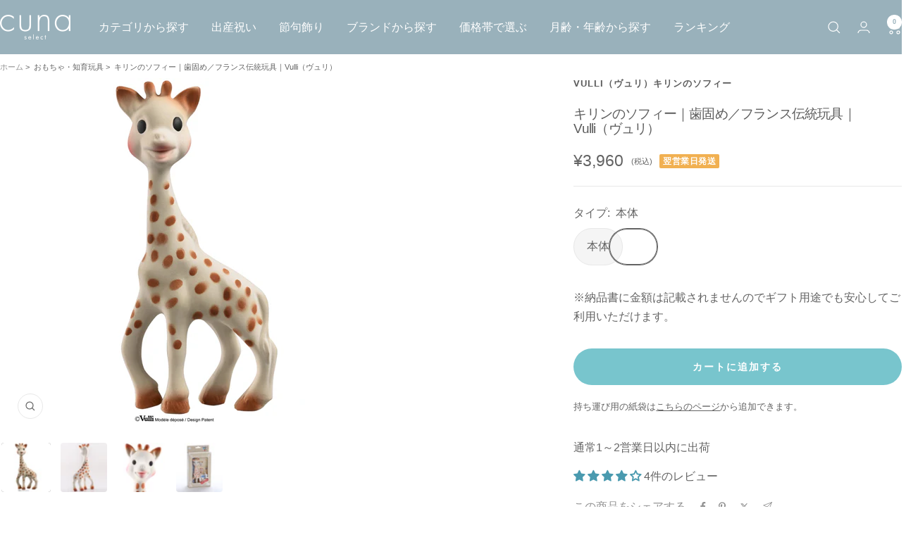

--- FILE ---
content_type: text/html; charset=utf-8
request_url: https://select.cuna.jp/products/34
body_size: 70064
content:
<!doctype html><html class="no-js" lang="ja" dir="ltr">
  <head>
 
<meta charset="utf-8">
    <meta name="viewport" content="width=device-width, initial-scale=1.0, height=device-height, minimum-scale=1.0, maximum-scale=1.0">
    <meta name="theme-color" content="#99b1bb">

    <!--<title>キリンのソフィー｜歯固め／フランス伝統玩具｜Vulli（ヴュリ）</title>-->
<title>

キリンのソフィー｜歯固め／フランス伝統玩具｜Vulli（ヴュリ）｜出産祝い・ベビー用品通販のクーナセレクト

</title><meta name="description" content="ソフィーは赤ちゃんの五感を刺激する!大切な赤ちゃんへのおもちゃ選び 「ボンジュール！一緒に遊ぼう」赤ちゃんの一番最初のお友達、キリンのソフィーは60年前にフランスで生まれました。60年間変わらず14工程の手作業で作られ、たくさんの赤ちゃんとママ・パパに愛されてきたフランスの子育てのマストアイテムです。 歯が生えはじめる萌出期（生後6‐7か月ごろ）から、赤ちゃんは興味を持った近くにあるものを口に持っていってしゃぶりはじめます。 赤ちゃんが目に入ったものを手にして口に入れることは、目と手の協調運動を鍛え、そして食べること・噛むことの準備をしています。ソフィーは、長い首の先の頭、耳や鼻、4本の脚と噛み場所が豊富なのも人気の秘密。 赤ちゃん"><!-- SEO -->
    <link rel="canonical" href="https://select.cuna.jp/products/34">

            <!-- SEOここまで --><link rel="shortcut icon" href="//select.cuna.jp/cdn/shop/files/cunaselect_favicon_96x96.jpg?v=1710515519" type="image/png"><link rel="preconnect" href="https://cdn.shopify.com">
    <link rel="dns-prefetch" href="https://productreviews.shopifycdn.com">
    <link rel="dns-prefetch" href="https://www.google-analytics.com"><link rel="preload" as="style" href="//select.cuna.jp/cdn/shop/t/3/assets/theme.css?v=74361537022366041901750337439">
    <link rel="preload" as="style" href="//select.cuna.jp/cdn/shop/t/3/assets/custom-layout.css?v=134322775224081344511719921385">
    <link rel="preload" as="style" href="//select.cuna.jp/cdn/shop/t/3/assets/ibgblog.css?v=128038998120117668791764827834">
    <link rel="preload" as="style" href="//select.cuna.jp/cdn/shop/t/3/assets/cuna.css?v=47384025118625538501760590387">
    <link rel="preload" as="style" href="//select.cuna.jp/cdn/shop/t/3/assets/cuna_blog.css?v=65558827991118304051756714651">
    <link rel="preload" as="script" href="//select.cuna.jp/cdn/shop/t/3/assets/vendor.js?v=32643890569905814191709096149">
    <link rel="preload" as="script" href="//select.cuna.jp/cdn/shop/t/3/assets/theme.js?v=149148621006186291461715953281"><link rel="preload" as="fetch" href="/products/34.js" crossorigin><link rel="preload" as="script" href="//select.cuna.jp/cdn/shop/t/3/assets/flickity.js?v=176646718982628074891709096148"><meta property="og:type" content="product">
  <meta property="og:title" content="キリンのソフィー｜歯固め／フランス伝統玩具｜Vulli（ヴュリ）">
  <meta property="product:price:amount" content="3,960">
  <meta property="product:price:currency" content="JPY"><meta property="og:image" content="http://select.cuna.jp/cdn/shop/files/34_01.jpg?v=1715860818">
  <meta property="og:image:secure_url" content="https://select.cuna.jp/cdn/shop/files/34_01.jpg?v=1715860818">
  <meta property="og:image:width" content="500">
  <meta property="og:image:height" content="500"><meta property="og:description" content="ソフィーは赤ちゃんの五感を刺激する!大切な赤ちゃんへのおもちゃ選び 「ボンジュール！一緒に遊ぼう」赤ちゃんの一番最初のお友達、キリンのソフィーは60年前にフランスで生まれました。60年間変わらず14工程の手作業で作られ、たくさんの赤ちゃんとママ・パパに愛されてきたフランスの子育てのマストアイテムです。 歯が生えはじめる萌出期（生後6‐7か月ごろ）から、赤ちゃんは興味を持った近くにあるものを口に持っていってしゃぶりはじめます。 赤ちゃんが目に入ったものを手にして口に入れることは、目と手の協調運動を鍛え、そして食べること・噛むことの準備をしています。ソフィーは、長い首の先の頭、耳や鼻、4本の脚と噛み場所が豊富なのも人気の秘密。 赤ちゃん"><meta property="og:url" content="https://select.cuna.jp/products/34">
<meta property="og:site_name" content="cuna select"><meta name="twitter:card" content="summary"><meta name="twitter:title" content="キリンのソフィー｜歯固め／フランス伝統玩具｜Vulli（ヴュリ）">
  <meta name="twitter:description" content="
  ソフィーは赤ちゃんの五感を刺激する!大切な赤ちゃんへのおもちゃ選び
  

      「ボンジュール！一緒に遊ぼう」赤ちゃんの一番最初のお友達、キリンのソフィーは60年前にフランスで生まれました。60年間変わらず14工程の手作業で作られ、たくさんの赤ちゃんとママ・パパに愛されてきたフランスの子育てのマストアイテムです。


      

    歯が生えはじめる萌出期（生後6‐7か月ごろ）から、赤ちゃんは興味を持った近くにあるものを口に持っていってしゃぶりはじめます。
        赤ちゃんが目に入ったものを手にして口に入れることは、目と手の協調運動を鍛え、そして食べること・噛むことの準備をしています。ソフィーは、長い首の先の頭、耳や鼻、4本の脚と噛み場所が豊富なのも人気の秘密。
        赤ちゃんは興味のあるものを手当たり次第、口に入れるので、信頼できるおもちゃ、さらに赤ちゃんが喜んで遊べるおもちゃの選択はとても大切なのです。 

      キリンのソフィーはアストラで玩具賞を受賞
    2009年、米国アストラ協会により0‐12か月部門のベスト・トイ賞を受賞しました。
        アストラ協会は全米の玩具製造、販売に関わる1000社以上からなる全米最大の玩具協会で、安全で楽しく、健やかな育成に役立つ玩具を子供たちに届けるために活動しています。 
   
        ヨーロッパが認可した安全マークを取得
    キリンのソフィー・コレクションはすべて「CEマーク」を取得しています。
        CEマークはEU加盟国の安全基準を満たす製品につけられます。乳児玩具の製造基準としては世界でもっとも厳しいといわれ、形状、強度、塗料などについて詳細な基準が定められています。
        またキリンのソフィー・コレクションは、フランス製と中国製です。中国製の商品もいったんフランスに送られ、フランス本国のメーカーで確認された後に日本に入荷。すべての製品はフランス本国より輸入されています。
        日本では厚労省より義務付けられた食品衛生法に基づく安全試験に合格。平成20年から布製の玩具等においても乳児安全試験を行っており、安心です。
        
"><meta name="twitter:image" content="https://select.cuna.jp/cdn/shop/files/34_01_1200x1200_crop_center.jpg?v=1715860818">
  <meta name="twitter:image:alt" content="">
    
  <script type="application/ld+json">
  {
    "@context": "https://schema.org",
    "@type": "Product",
    "productID": 7810690744516,
    "offers": [{
          "@type": "Offer",
          "name": "本体",
          "availability":"https://schema.org/InStock",
          "price": 3960.0,
          "priceCurrency": "JPY",
          "priceValidUntil": "2025-12-29","sku": "50150034-0000-0001",
          "url": "/products/34?variant=43546404323524"
        }
],"aggregateRating": {
        "@type": "AggregateRating",
        "ratingValue": "3.75",
        "reviewCount": "4",
        "worstRating": "1.0",
        "bestRating": "5.0"
      },"brand": {
      "@type": "Brand",
      "name": "Vulli（ヴュリ）キリンのソフィー"
    },
    "name": "キリンのソフィー｜歯固め／フランス伝統玩具｜Vulli（ヴュリ）",
    "description": "\n  ソフィーは赤ちゃんの五感を刺激する!大切な赤ちゃんへのおもちゃ選び\n  \n\n      「ボンジュール！一緒に遊ぼう」赤ちゃんの一番最初のお友達、キリンのソフィーは60年前にフランスで生まれました。60年間変わらず14工程の手作業で作られ、たくさんの赤ちゃんとママ・パパに愛されてきたフランスの子育てのマストアイテムです。\n\n\n      \n\n    歯が生えはじめる萌出期（生後6‐7か月ごろ）から、赤ちゃんは興味を持った近くにあるものを口に持っていってしゃぶりはじめます。\n        赤ちゃんが目に入ったものを手にして口に入れることは、目と手の協調運動を鍛え、そして食べること・噛むことの準備をしています。ソフィーは、長い首の先の頭、耳や鼻、4本の脚と噛み場所が豊富なのも人気の秘密。\n        赤ちゃんは興味のあるものを手当たり次第、口に入れるので、信頼できるおもちゃ、さらに赤ちゃんが喜んで遊べるおもちゃの選択はとても大切なのです。 \n\n      キリンのソフィーはアストラで玩具賞を受賞\n    2009年、米国アストラ協会により0‐12か月部門のベスト・トイ賞を受賞しました。\n        アストラ協会は全米の玩具製造、販売に関わる1000社以上からなる全米最大の玩具協会で、安全で楽しく、健やかな育成に役立つ玩具を子供たちに届けるために活動しています。 \n   \n        ヨーロッパが認可した安全マークを取得\n    キリンのソフィー・コレクションはすべて「CEマーク」を取得しています。\n        CEマークはEU加盟国の安全基準を満たす製品につけられます。乳児玩具の製造基準としては世界でもっとも厳しいといわれ、形状、強度、塗料などについて詳細な基準が定められています。\n        またキリンのソフィー・コレクションは、フランス製と中国製です。中国製の商品もいったんフランスに送られ、フランス本国のメーカーで確認された後に日本に入荷。すべての製品はフランス本国より輸入されています。\n        日本では厚労省より義務付けられた食品衛生法に基づく安全試験に合格。平成20年から布製の玩具等においても乳児安全試験を行っており、安心です。\n        \n",
    "category": "",
    "url": "/products/34",
    "sku": "50150034-0000-0001",
    "image": {
      "@type": "ImageObject",
      "url": "https://select.cuna.jp/cdn/shop/files/34_01.jpg?v=1715860818&width=1024",
      "image": "https://select.cuna.jp/cdn/shop/files/34_01.jpg?v=1715860818&width=1024",
      "name": "",
      "width": "1024",
      "height": "1024"
    }
  }
  </script>


    <style>
  /* Typography (heading) */
  

/* Typography (body) */
  



:root {--heading-color: 92, 92, 92;
    --text-color: 99, 99, 99;
    --background: 255, 255, 255;
    --secondary-background: 245, 245, 245;
    --border-color: 232, 232, 232;
    --border-color-darker: 193, 193, 193;
    --success-color: 120, 197, 205;
    --success-background: 228, 243, 245;
    --error-color: 222, 42, 42;
    --error-background: 253, 240, 240;
    --primary-button-background: 120, 197, 205;
    --primary-button-text-color: 255, 255, 255;
    --secondary-button-background: 153, 177, 187;
    --secondary-button-text-color: 84, 84, 84;
    --product-star-rating: 246, 164, 41;
    --product-on-sale-accent: 228, 112, 158;
    --product-sold-out-accent: 99, 99, 99;
    --product-custom-label-background: 64, 93, 230;
    --product-custom-label-text-color: 255, 255, 255;
    --product-custom-label-2-background: 243, 255, 52;
    --product-custom-label-2-text-color: 0, 0, 0;
    --product-low-stock-text-color: 222, 42, 42;
    --product-in-stock-text-color: 46, 158, 123;
    --loading-bar-background: 99, 99, 99;

    /* We duplicate some "base" colors as root colors, which is useful to use on drawer elements or popover without. Those should not be overridden to avoid issues */
    --root-heading-color: 92, 92, 92;
    --root-text-color: 99, 99, 99;
    --root-background: 255, 255, 255;
    --root-border-color: 232, 232, 232;
    --root-primary-button-background: 120, 197, 205;
    --root-primary-button-text-color: 255, 255, 255;

    --base-font-size: 16px;
    --heading-font-family: "system_ui", -apple-system, 'Segoe UI', Roboto, 'Helvetica Neue', 'Noto Sans', 'Liberation Sans', Arial, sans-serif, 'Apple Color Emoji', 'Segoe UI Emoji', 'Segoe UI Symbol', 'Noto Color Emoji';
    --heading-font-weight: 400;
    --heading-font-style: normal;
    --heading-text-transform: normal;
    --text-font-family: "system_ui", -apple-system, 'Segoe UI', Roboto, 'Helvetica Neue', 'Noto Sans', 'Liberation Sans', Arial, sans-serif, 'Apple Color Emoji', 'Segoe UI Emoji', 'Segoe UI Symbol', 'Noto Color Emoji';
    --text-font-weight: 400;
    --text-font-style: normal;
    --text-font-bold-weight: 700;

    /* Typography (font size) */
    --heading-xxsmall-font-size: 11px;
    --heading-xsmall-font-size: 11px;
    --heading-small-font-size: 12px;
    --heading-large-font-size: 36px;
    --heading-h1-font-size: 36px;
    --heading-h2-font-size: 30px;
    --heading-h3-font-size: 26px;
    --heading-h4-font-size: 24px;
    --heading-h5-font-size: 20px;
    --heading-h6-font-size: 16px;

    /* Control the look and feel of the theme by changing radius of various elements */
    --button-border-radius: 30px;
    --block-border-radius: 16px;
    --block-border-radius-reduced: 8px;
    --color-swatch-border-radius: 100%;

    /* Button size */
    --button-height: 48px;
    --button-small-height: 40px;

    /* Form related */
    --form-input-field-height: 48px;
    --form-input-gap: 16px;
    --form-submit-margin: 24px;

    /* Product listing related variables */
    --product-list-block-spacing: 32px;

    /* Video related */
    --play-button-background: 255, 255, 255;
    --play-button-arrow: 99, 99, 99;

    /* RTL support */
    --transform-logical-flip: 1;
    --transform-origin-start: left;
    --transform-origin-end: right;

    /* Other */
    --zoom-cursor-svg-url: url(//select.cuna.jp/cdn/shop/t/3/assets/zoom-cursor.svg?v=78709765507229365041715764252);
    --arrow-right-svg-url: url(//select.cuna.jp/cdn/shop/t/3/assets/arrow-right.svg?v=117506307276009676641715764251);
    --arrow-left-svg-url: url(//select.cuna.jp/cdn/shop/t/3/assets/arrow-left.svg?v=71568526861189888601715764251);

    /* Some useful variables that we can reuse in our CSS. Some explanation are needed for some of them:
       - container-max-width-minus-gutters: represents the container max width without the edge gutters
       - container-outer-width: considering the screen width, represent all the space outside the container
       - container-outer-margin: same as container-outer-width but get set to 0 inside a container
       - container-inner-width: the effective space inside the container (minus gutters)
       - grid-column-width: represents the width of a single column of the grid
       - vertical-breather: this is a variable that defines the global "spacing" between sections, and inside the section
                            to create some "breath" and minimum spacing
     */
    --container-max-width: 1600px;
    --container-gutter: 24px;
    --container-max-width-minus-gutters: calc(var(--container-max-width) - (var(--container-gutter)) * 2);
    --container-outer-width: max(calc((100vw - var(--container-max-width-minus-gutters)) / 2), var(--container-gutter));
    --container-outer-margin: var(--container-outer-width);
    --container-inner-width: calc(100vw - var(--container-outer-width) * 2);

    --grid-column-count: 10;
    --grid-gap: 24px;
    --grid-column-width: calc((100vw - var(--container-outer-width) * 2 - var(--grid-gap) * (var(--grid-column-count) - 1)) / var(--grid-column-count));

    --vertical-breather: 28px;
    --vertical-breather-tight: 28px;

    /* Shopify related variables */
    --payment-terms-background-color: #ffffff;
  }

  @media screen and (min-width: 741px) {
    :root {
      --container-gutter: 40px;
      --grid-column-count: 20;
      --vertical-breather: 40px;
      --vertical-breather-tight: 40px;

      /* Typography (font size) */
      --heading-xsmall-font-size: 12px;
      --heading-small-font-size: 13px;
      --heading-large-font-size: 52px;
      --heading-h1-font-size: 48px;
      --heading-h2-font-size: 38px;
      --heading-h3-font-size: 32px;
      --heading-h4-font-size: 24px;
      --heading-h5-font-size: 20px;
      --heading-h6-font-size: 18px;

      /* Form related */
      --form-input-field-height: 52px;
      --form-submit-margin: 32px;

      /* Button size */
      --button-height: 52px;
      --button-small-height: 44px;
    }
  }

  @media screen and (min-width: 1200px) {
    :root {
      --vertical-breather: 48px;
      --vertical-breather-tight: 48px;
      --product-list-block-spacing: 48px;

      /* Typography */
      --heading-large-font-size: 64px;
      --heading-h1-font-size: 56px;
      --heading-h2-font-size: 48px;
      --heading-h3-font-size: 36px;
      --heading-h4-font-size: 30px;
      --heading-h5-font-size: 24px;
      --heading-h6-font-size: 18px;
    }
  }

  @media screen and (min-width: 1600px) {
    :root {
      --vertical-breather: 48px;
      --vertical-breather-tight: 48px;
    }
  }
</style>
    <script>
  // This allows to expose several variables to the global scope, to be used in scripts
  window.themeVariables = {
    settings: {
      direction: "ltr",
      pageType: "product",
      cartCount: 0,
      moneyFormat: "¥{{amount_no_decimals}}",
      moneyWithCurrencyFormat: "¥{{amount_no_decimals}}",
      showVendor: false,
      discountMode: "saving",
      currencyCodeEnabled: false,
      cartType: "page",
      cartCurrency: "JPY",
      mobileZoomFactor: 2.5
    },

    routes: {
      host: "select.cuna.jp",
      rootUrl: "\/",
      rootUrlWithoutSlash: '',
      cartUrl: "\/cart",
      cartAddUrl: "\/cart\/add",
      cartChangeUrl: "\/cart\/change",
      searchUrl: "\/search",
      predictiveSearchUrl: "\/search\/suggest",
      productRecommendationsUrl: "\/recommendations\/products"
    },

    strings: {
      accessibilityDelete: "削除",
      accessibilityClose: "閉じる",
      collectionSoldOut: "売り切れ",
      collectionDiscount: "@savings@OFF",
      productSalePrice: "セール価格",
      productRegularPrice: "通常価格",
      productFormUnavailable: "選択不可能",
      productFormSoldOut: "売り切れ",
      productFormPreOrder: "先行予約",
      productFormAddToCart: "カートに追加する",
      searchNoResults: "検索結果がありませんでした",
      searchNewSearch: "新規検索",
      searchProducts: "商品",
      searchArticles: "記事",
      searchPages: "ページ",
      searchCollections: "コレクション一覧",
      cartViewCart: "カートを見る",
      cartItemAdded: "商品がカートに追加されました！",
      cartItemAddedShort: "カートに追加されました！",
      cartAddOrderNote: "ご注文備考を記載する ※一部商品のみにラッピングする場合はこちらにご希望を記載ください",
      cartEditOrderNote: "編集",
      shippingEstimatorNoResults: "申し訳ありませんが、お客様のご住所への発送は現在行っておりません",
      shippingEstimatorOneResult: "お客様のご住所には1つの配送料金が適用されます:",
      shippingEstimatorMultipleResults: "お客様のご住所に合わせて、複数の配送料金が選択できます:",
      shippingEstimatorError: "配送料金の取得中に1つ以上のエラーが発生しました:"
    },

    libs: {
      flickity: "\/\/select.cuna.jp\/cdn\/shop\/t\/3\/assets\/flickity.js?v=176646718982628074891709096148",
      photoswipe: "\/\/select.cuna.jp\/cdn\/shop\/t\/3\/assets\/photoswipe.js?v=132268647426145925301709096149",
      qrCode: "\/\/select.cuna.jp\/cdn\/shopifycloud\/storefront\/assets\/themes_support\/vendor\/qrcode-3f2b403b.js"
    },

    breakpoints: {
      phone: 'screen and (max-width: 740px)',
      tablet: 'screen and (min-width: 741px) and (max-width: 999px)',
      tabletAndUp: 'screen and (min-width: 741px)',
      pocket: 'screen and (max-width: 999px)',
      lap: 'screen and (min-width: 1000px) and (max-width: 1199px)',
      lapAndUp: 'screen and (min-width: 1000px)',
      desktop: 'screen and (min-width: 1200px)',
      wide: 'screen and (min-width: 1400px)'
    }
  };

  window.addEventListener('pageshow', async () => {
    const cartContent = await (await fetch(`${window.themeVariables.routes.cartUrl}.js`, {cache: 'reload'})).json();
    document.documentElement.dispatchEvent(new CustomEvent('cart:refresh', {detail: {cart: cartContent}}));
  });

  if ('noModule' in HTMLScriptElement.prototype) {
    // Old browsers (like IE) that does not support module will be considered as if not executing JS at all
    document.documentElement.className = document.documentElement.className.replace('no-js', 'js');

    requestAnimationFrame(() => {
      const viewportHeight = (window.visualViewport ? window.visualViewport.height : document.documentElement.clientHeight);
      document.documentElement.style.setProperty('--window-height',viewportHeight + 'px');
    });
  }// We save the product ID in local storage to be eventually used for recently viewed section
    try {
      const items = JSON.parse(localStorage.getItem('theme:recently-viewed-products') || '[]');

      // We check if the current product already exists, and if it does not, we add it at the start
      if (!items.includes(7810690744516)) {
        items.unshift(7810690744516);
      }

      localStorage.setItem('theme:recently-viewed-products', JSON.stringify(items.slice(0, 20)));
    } catch (e) {
      // Safari in private mode does not allow setting item, we silently fail
    }</script>

    <link rel="stylesheet" href="//select.cuna.jp/cdn/shop/t/3/assets/theme.css?v=74361537022366041901750337439">
    <link rel="stylesheet" href="//select.cuna.jp/cdn/shop/t/3/assets/custom-layout.css?v=134322775224081344511719921385">
    <link  rel="stylesheet" href="//select.cuna.jp/cdn/shop/t/3/assets/ibgblog.css?v=128038998120117668791764827834">
    <link  rel="stylesheet" href="//select.cuna.jp/cdn/shop/t/3/assets/cuna.css?v=47384025118625538501760590387">
    <link  rel="stylesheet" href="//select.cuna.jp/cdn/shop/t/3/assets/cuna_blog.css?v=65558827991118304051756714651">

    
    <script src="//select.cuna.jp/cdn/shop/t/3/assets/vendor.js?v=32643890569905814191709096149" defer></script>
    <script src="//select.cuna.jp/cdn/shop/t/3/assets/theme.js?v=149148621006186291461715953281" defer></script>
    <script src="//select.cuna.jp/cdn/shop/t/3/assets/custom.js?v=167639537848865775061709096148" defer></script>

    <script>window.performance && window.performance.mark && window.performance.mark('shopify.content_for_header.start');</script><meta name="google-site-verification" content="Firb_NlspIItruH1xZW-nSyayUomsQoaSQ_JB_vATV0">
<meta name="facebook-domain-verification" content="7zq2k5wxxn31csiqk73pscpsuays98">
<meta id="shopify-digital-wallet" name="shopify-digital-wallet" content="/63544459460/digital_wallets/dialog">
<meta name="shopify-checkout-api-token" content="2b8e78b400bc656484a2d6116dc9bf00">
<link rel="alternate" type="application/json+oembed" href="https://select.cuna.jp/products/34.oembed">
<script async="async" src="/checkouts/internal/preloads.js?locale=ja-JP"></script>
<link rel="preconnect" href="https://shop.app" crossorigin="anonymous">
<script async="async" src="https://shop.app/checkouts/internal/preloads.js?locale=ja-JP&shop_id=63544459460" crossorigin="anonymous"></script>
<script id="apple-pay-shop-capabilities" type="application/json">{"shopId":63544459460,"countryCode":"JP","currencyCode":"JPY","merchantCapabilities":["supports3DS"],"merchantId":"gid:\/\/shopify\/Shop\/63544459460","merchantName":"cuna select","requiredBillingContactFields":["postalAddress","email","phone"],"requiredShippingContactFields":["postalAddress","email","phone"],"shippingType":"shipping","supportedNetworks":["visa","masterCard","amex","jcb","discover"],"total":{"type":"pending","label":"cuna select","amount":"1.00"},"shopifyPaymentsEnabled":true,"supportsSubscriptions":true}</script>
<script id="shopify-features" type="application/json">{"accessToken":"2b8e78b400bc656484a2d6116dc9bf00","betas":["rich-media-storefront-analytics"],"domain":"select.cuna.jp","predictiveSearch":false,"shopId":63544459460,"locale":"ja"}</script>
<script>var Shopify = Shopify || {};
Shopify.shop = "5f40c1-4.myshopify.com";
Shopify.locale = "ja";
Shopify.currency = {"active":"JPY","rate":"1.0"};
Shopify.country = "JP";
Shopify.theme = {"name":"ByR6B_custom\/Main","id":134943473860,"schema_name":"Focal","schema_version":"11.1.0","theme_store_id":714,"role":"main"};
Shopify.theme.handle = "null";
Shopify.theme.style = {"id":null,"handle":null};
Shopify.cdnHost = "select.cuna.jp/cdn";
Shopify.routes = Shopify.routes || {};
Shopify.routes.root = "/";</script>
<script type="module">!function(o){(o.Shopify=o.Shopify||{}).modules=!0}(window);</script>
<script>!function(o){function n(){var o=[];function n(){o.push(Array.prototype.slice.apply(arguments))}return n.q=o,n}var t=o.Shopify=o.Shopify||{};t.loadFeatures=n(),t.autoloadFeatures=n()}(window);</script>
<script>
  window.ShopifyPay = window.ShopifyPay || {};
  window.ShopifyPay.apiHost = "shop.app\/pay";
  window.ShopifyPay.redirectState = null;
</script>
<script id="shop-js-analytics" type="application/json">{"pageType":"product"}</script>
<script defer="defer" async type="module" src="//select.cuna.jp/cdn/shopifycloud/shop-js/modules/v2/client.init-shop-cart-sync_BW-B98xi.ja.esm.js"></script>
<script defer="defer" async type="module" src="//select.cuna.jp/cdn/shopifycloud/shop-js/modules/v2/chunk.common_J_LHucBM.esm.js"></script>
<script type="module">
  await import("//select.cuna.jp/cdn/shopifycloud/shop-js/modules/v2/client.init-shop-cart-sync_BW-B98xi.ja.esm.js");
await import("//select.cuna.jp/cdn/shopifycloud/shop-js/modules/v2/chunk.common_J_LHucBM.esm.js");

  window.Shopify.SignInWithShop?.initShopCartSync?.({"fedCMEnabled":true,"windoidEnabled":true});

</script>
<script>
  window.Shopify = window.Shopify || {};
  if (!window.Shopify.featureAssets) window.Shopify.featureAssets = {};
  window.Shopify.featureAssets['shop-js'] = {"shop-cart-sync":["modules/v2/client.shop-cart-sync_G7-dFAHT.ja.esm.js","modules/v2/chunk.common_J_LHucBM.esm.js"],"init-fed-cm":["modules/v2/client.init-fed-cm_BHXYQvlz.ja.esm.js","modules/v2/chunk.common_J_LHucBM.esm.js"],"init-shop-email-lookup-coordinator":["modules/v2/client.init-shop-email-lookup-coordinator_PyWbTL4v.ja.esm.js","modules/v2/chunk.common_J_LHucBM.esm.js"],"shop-button":["modules/v2/client.shop-button_vteTyfCw.ja.esm.js","modules/v2/chunk.common_J_LHucBM.esm.js"],"init-shop-cart-sync":["modules/v2/client.init-shop-cart-sync_BW-B98xi.ja.esm.js","modules/v2/chunk.common_J_LHucBM.esm.js"],"init-windoid":["modules/v2/client.init-windoid_2LnWX0p2.ja.esm.js","modules/v2/chunk.common_J_LHucBM.esm.js"],"shop-login-button":["modules/v2/client.shop-login-button_CSQV0-m8.ja.esm.js","modules/v2/chunk.common_J_LHucBM.esm.js","modules/v2/chunk.modal_DCWlNpT6.esm.js"],"shop-cash-offers":["modules/v2/client.shop-cash-offers_BHTYBzyG.ja.esm.js","modules/v2/chunk.common_J_LHucBM.esm.js","modules/v2/chunk.modal_DCWlNpT6.esm.js"],"shop-toast-manager":["modules/v2/client.shop-toast-manager_0vVYWEtG.ja.esm.js","modules/v2/chunk.common_J_LHucBM.esm.js"],"pay-button":["modules/v2/client.pay-button_Bn41Gpvf.ja.esm.js","modules/v2/chunk.common_J_LHucBM.esm.js"],"avatar":["modules/v2/client.avatar_BTnouDA3.ja.esm.js"],"init-customer-accounts":["modules/v2/client.init-customer-accounts_C6dn0dSv.ja.esm.js","modules/v2/client.shop-login-button_CSQV0-m8.ja.esm.js","modules/v2/chunk.common_J_LHucBM.esm.js","modules/v2/chunk.modal_DCWlNpT6.esm.js"],"init-customer-accounts-sign-up":["modules/v2/client.init-customer-accounts-sign-up_CpgrgSJ0.ja.esm.js","modules/v2/client.shop-login-button_CSQV0-m8.ja.esm.js","modules/v2/chunk.common_J_LHucBM.esm.js","modules/v2/chunk.modal_DCWlNpT6.esm.js"],"shop-follow-button":["modules/v2/client.shop-follow-button_DKhrBlIs.ja.esm.js","modules/v2/chunk.common_J_LHucBM.esm.js","modules/v2/chunk.modal_DCWlNpT6.esm.js"],"init-shop-for-new-customer-accounts":["modules/v2/client.init-shop-for-new-customer-accounts_D4DPNwov.ja.esm.js","modules/v2/client.shop-login-button_CSQV0-m8.ja.esm.js","modules/v2/chunk.common_J_LHucBM.esm.js","modules/v2/chunk.modal_DCWlNpT6.esm.js"],"checkout-modal":["modules/v2/client.checkout-modal_DhNhlNMM.ja.esm.js","modules/v2/chunk.common_J_LHucBM.esm.js","modules/v2/chunk.modal_DCWlNpT6.esm.js"],"lead-capture":["modules/v2/client.lead-capture_DRD0usiJ.ja.esm.js","modules/v2/chunk.common_J_LHucBM.esm.js","modules/v2/chunk.modal_DCWlNpT6.esm.js"],"shop-login":["modules/v2/client.shop-login_DR0qPe0b.ja.esm.js","modules/v2/chunk.common_J_LHucBM.esm.js","modules/v2/chunk.modal_DCWlNpT6.esm.js"],"payment-terms":["modules/v2/client.payment-terms_D8SzZais.ja.esm.js","modules/v2/chunk.common_J_LHucBM.esm.js","modules/v2/chunk.modal_DCWlNpT6.esm.js"]};
</script>
<script>(function() {
  var isLoaded = false;
  function asyncLoad() {
    if (isLoaded) return;
    isLoaded = true;
    var urls = ["https:\/\/delivery-date-and-time-picker.amp.tokyo\/script_tags\/cart_attributes.js?shop=5f40c1-4.myshopify.com","https:\/\/productoptions.w3apps.co\/js\/options.js?shop=5f40c1-4.myshopify.com","\/\/cdn.shopify.com\/proxy\/42c7c2d72a07a4d077d130854cf97d632aabcefa378d1c22723115913f41c318\/huracdn.com\/js\/script.min.js?v=1.0.8\u0026shop=5f40c1-4.myshopify.com\u0026sp-cache-control=cHVibGljLCBtYXgtYWdlPTkwMA","https:\/\/cdn.nfcube.com\/instafeed-5bcea8d59e5fddd8f96051ecdabcec3f.js?shop=5f40c1-4.myshopify.com"];
    for (var i = 0; i < urls.length; i++) {
      var s = document.createElement('script');
      s.type = 'text/javascript';
      s.async = true;
      s.src = urls[i];
      var x = document.getElementsByTagName('script')[0];
      x.parentNode.insertBefore(s, x);
    }
  };
  if(window.attachEvent) {
    window.attachEvent('onload', asyncLoad);
  } else {
    window.addEventListener('load', asyncLoad, false);
  }
})();</script>
<script id="__st">var __st={"a":63544459460,"offset":32400,"reqid":"53b3fd80-1aab-45bc-8f16-56b0b725c481-1766081424","pageurl":"select.cuna.jp\/products\/34","u":"65d6182703a3","p":"product","rtyp":"product","rid":7810690744516};</script>
<script>window.ShopifyPaypalV4VisibilityTracking = true;</script>
<script id="captcha-bootstrap">!function(){'use strict';const t='contact',e='account',n='new_comment',o=[[t,t],['blogs',n],['comments',n],[t,'customer']],c=[[e,'customer_login'],[e,'guest_login'],[e,'recover_customer_password'],[e,'create_customer']],r=t=>t.map((([t,e])=>`form[action*='/${t}']:not([data-nocaptcha='true']) input[name='form_type'][value='${e}']`)).join(','),a=t=>()=>t?[...document.querySelectorAll(t)].map((t=>t.form)):[];function s(){const t=[...o],e=r(t);return a(e)}const i='password',u='form_key',d=['recaptcha-v3-token','g-recaptcha-response','h-captcha-response',i],f=()=>{try{return window.sessionStorage}catch{return}},m='__shopify_v',_=t=>t.elements[u];function p(t,e,n=!1){try{const o=window.sessionStorage,c=JSON.parse(o.getItem(e)),{data:r}=function(t){const{data:e,action:n}=t;return t[m]||n?{data:e,action:n}:{data:t,action:n}}(c);for(const[e,n]of Object.entries(r))t.elements[e]&&(t.elements[e].value=n);n&&o.removeItem(e)}catch(o){console.error('form repopulation failed',{error:o})}}const l='form_type',E='cptcha';function T(t){t.dataset[E]=!0}const w=window,h=w.document,L='Shopify',v='ce_forms',y='captcha';let A=!1;((t,e)=>{const n=(g='f06e6c50-85a8-45c8-87d0-21a2b65856fe',I='https://cdn.shopify.com/shopifycloud/storefront-forms-hcaptcha/ce_storefront_forms_captcha_hcaptcha.v1.5.2.iife.js',D={infoText:'hCaptchaによる保護',privacyText:'プライバシー',termsText:'利用規約'},(t,e,n)=>{const o=w[L][v],c=o.bindForm;if(c)return c(t,g,e,D).then(n);var r;o.q.push([[t,g,e,D],n]),r=I,A||(h.body.append(Object.assign(h.createElement('script'),{id:'captcha-provider',async:!0,src:r})),A=!0)});var g,I,D;w[L]=w[L]||{},w[L][v]=w[L][v]||{},w[L][v].q=[],w[L][y]=w[L][y]||{},w[L][y].protect=function(t,e){n(t,void 0,e),T(t)},Object.freeze(w[L][y]),function(t,e,n,w,h,L){const[v,y,A,g]=function(t,e,n){const i=e?o:[],u=t?c:[],d=[...i,...u],f=r(d),m=r(i),_=r(d.filter((([t,e])=>n.includes(e))));return[a(f),a(m),a(_),s()]}(w,h,L),I=t=>{const e=t.target;return e instanceof HTMLFormElement?e:e&&e.form},D=t=>v().includes(t);t.addEventListener('submit',(t=>{const e=I(t);if(!e)return;const n=D(e)&&!e.dataset.hcaptchaBound&&!e.dataset.recaptchaBound,o=_(e),c=g().includes(e)&&(!o||!o.value);(n||c)&&t.preventDefault(),c&&!n&&(function(t){try{if(!f())return;!function(t){const e=f();if(!e)return;const n=_(t);if(!n)return;const o=n.value;o&&e.removeItem(o)}(t);const e=Array.from(Array(32),(()=>Math.random().toString(36)[2])).join('');!function(t,e){_(t)||t.append(Object.assign(document.createElement('input'),{type:'hidden',name:u})),t.elements[u].value=e}(t,e),function(t,e){const n=f();if(!n)return;const o=[...t.querySelectorAll(`input[type='${i}']`)].map((({name:t})=>t)),c=[...d,...o],r={};for(const[a,s]of new FormData(t).entries())c.includes(a)||(r[a]=s);n.setItem(e,JSON.stringify({[m]:1,action:t.action,data:r}))}(t,e)}catch(e){console.error('failed to persist form',e)}}(e),e.submit())}));const S=(t,e)=>{t&&!t.dataset[E]&&(n(t,e.some((e=>e===t))),T(t))};for(const o of['focusin','change'])t.addEventListener(o,(t=>{const e=I(t);D(e)&&S(e,y())}));const B=e.get('form_key'),M=e.get(l),P=B&&M;t.addEventListener('DOMContentLoaded',(()=>{const t=y();if(P)for(const e of t)e.elements[l].value===M&&p(e,B);[...new Set([...A(),...v().filter((t=>'true'===t.dataset.shopifyCaptcha))])].forEach((e=>S(e,t)))}))}(h,new URLSearchParams(w.location.search),n,t,e,['guest_login'])})(!0,!0)}();</script>
<script integrity="sha256-4kQ18oKyAcykRKYeNunJcIwy7WH5gtpwJnB7kiuLZ1E=" data-source-attribution="shopify.loadfeatures" defer="defer" src="//select.cuna.jp/cdn/shopifycloud/storefront/assets/storefront/load_feature-a0a9edcb.js" crossorigin="anonymous"></script>
<script crossorigin="anonymous" defer="defer" src="//select.cuna.jp/cdn/shopifycloud/storefront/assets/shopify_pay/storefront-65b4c6d7.js?v=20250812"></script>
<script data-source-attribution="shopify.dynamic_checkout.dynamic.init">var Shopify=Shopify||{};Shopify.PaymentButton=Shopify.PaymentButton||{isStorefrontPortableWallets:!0,init:function(){window.Shopify.PaymentButton.init=function(){};var t=document.createElement("script");t.src="https://select.cuna.jp/cdn/shopifycloud/portable-wallets/latest/portable-wallets.ja.js",t.type="module",document.head.appendChild(t)}};
</script>
<script data-source-attribution="shopify.dynamic_checkout.buyer_consent">
  function portableWalletsHideBuyerConsent(e){var t=document.getElementById("shopify-buyer-consent"),n=document.getElementById("shopify-subscription-policy-button");t&&n&&(t.classList.add("hidden"),t.setAttribute("aria-hidden","true"),n.removeEventListener("click",e))}function portableWalletsShowBuyerConsent(e){var t=document.getElementById("shopify-buyer-consent"),n=document.getElementById("shopify-subscription-policy-button");t&&n&&(t.classList.remove("hidden"),t.removeAttribute("aria-hidden"),n.addEventListener("click",e))}window.Shopify?.PaymentButton&&(window.Shopify.PaymentButton.hideBuyerConsent=portableWalletsHideBuyerConsent,window.Shopify.PaymentButton.showBuyerConsent=portableWalletsShowBuyerConsent);
</script>
<script data-source-attribution="shopify.dynamic_checkout.cart.bootstrap">document.addEventListener("DOMContentLoaded",(function(){function t(){return document.querySelector("shopify-accelerated-checkout-cart, shopify-accelerated-checkout")}if(t())Shopify.PaymentButton.init();else{new MutationObserver((function(e,n){t()&&(Shopify.PaymentButton.init(),n.disconnect())})).observe(document.body,{childList:!0,subtree:!0})}}));
</script>
<link id="shopify-accelerated-checkout-styles" rel="stylesheet" media="screen" href="https://select.cuna.jp/cdn/shopifycloud/portable-wallets/latest/accelerated-checkout-backwards-compat.css" crossorigin="anonymous">
<style id="shopify-accelerated-checkout-cart">
        #shopify-buyer-consent {
  margin-top: 1em;
  display: inline-block;
  width: 100%;
}

#shopify-buyer-consent.hidden {
  display: none;
}

#shopify-subscription-policy-button {
  background: none;
  border: none;
  padding: 0;
  text-decoration: underline;
  font-size: inherit;
  cursor: pointer;
}

#shopify-subscription-policy-button::before {
  box-shadow: none;
}

      </style>

<script>window.performance && window.performance.mark && window.performance.mark('shopify.content_for_header.end');</script>
  

  
  <style rel='text/css'>.options-hidden{display:none!important} .product-options-checkbox, .product-options-radiobutton{min-height:auto !important}</style>
  <script type='text/javascript' src="//select.cuna.jp/cdn/shopifycloud/storefront/assets/themes_support/api.jquery-7ab1a3a4.js" defer='defer'></script>























  

  <link href="//select.cuna.jp/cdn/shop/t/3/assets/w3-customizer-styles.css?v=157380086666928862211715637123" rel="stylesheet" type="text/css" media="all" />


  

  <script src="//select.cuna.jp/cdn/shop/t/3/assets/w3-customizer-scripts.js?v=158572317654005488221715637124" type="text/javascript"></script>

<!-- Google Tag Manager -->
<script>(function(w,d,s,l,i){w[l]=w[l]||[];w[l].push({'gtm.start':
new Date().getTime(),event:'gtm.js'});var f=d.getElementsByTagName(s)[0],
j=d.createElement(s),dl=l!='dataLayer'?'&l='+l:'';j.async=true;j.src=
'https://www.googletagmanager.com/gtm.js?id='+i+dl;f.parentNode.insertBefore(j,f);
})(window,document,'script','dataLayer','GTM-KC82RQQ');</script>

    <!-- A8 -->
<script src="//statics.a8.net/a8sales/a8sales.js"></script>
<script src="//statics.a8.net/a8sales/a8crossDomain.js"></script>
<script src="//statics.a8.net/a8sales/a8shopForm.js"></script>

    
    <!-- search console -->
<meta name="google-site-verification" content="Giu3CEKRUSI5sKYANP_Jhlebmv5tXP6696cO4GZkeRU" />

    <!-- Microsoft Clarity -->
<script type="text/javascript">
    (function(c,l,a,r,i,t,y){
        c[a]=c[a]||function(){(c[a].q=c[a].q||[]).push(arguments)};
        t=l.createElement(r);t.async=1;t.src="https://www.clarity.ms/tag/"+i;
        y=l.getElementsByTagName(r)[0];y.parentNode.insertBefore(t,y);
    })(window, document, "clarity", "script", "avnr37yj2s");
</script>

        <!-- SEOその2 -->


    
 <!-- SEOその2ここまで -->
    
  <script>window.is_hulkpo_installed=true</script>


<!-- BEGIN app block: shopify://apps/order-limits/blocks/ruffruff-order-limits/56fb9d8f-3621-4732-8425-5c64262bef41 --><!-- BEGIN app snippet: access-restriction --><!-- END app snippet --><!-- BEGIN app snippet: settings-json -->
<style data-shopify>
  .ruffruff-order-limits__product-messages {
    background-color: #FFFFFF !important;
    border: 1px solid #121212 !important;
    color: #121212 !important;
  }
</style>

<!-- cached at 1766081425 -->
<script id='ruffruff-order-limits-settings-json' type='application/json'>{"alertMessageModalEnabled": false,"productMessagePosition": "above"}</script>
<!-- END app snippet --><!-- BEGIN app snippet: product-quantity-rules-json -->
<!-- cached at 1766081425 -->
<script id='ruffruff-order-limits-product-quantity-rules-json' type='application/json'>[]</script>
<!-- END app snippet --><!-- BEGIN app snippet: price-rules-json -->
<!-- cached at 1766081425 -->
<script id='ruffruff-order-limits-price-rules-json' type='application/json'>[]</script>
<!-- END app snippet --><!-- BEGIN app snippet: bundle-rules-json -->
<!-- cached at 1766081425 -->
<script id='ruffruff-order-limits-bundle-rules-json' type='application/json'>[]</script>
<!-- END app snippet --><!-- BEGIN app snippet: customer-rules-json -->
<!-- cached at 1766081425 -->
<script id='ruffruff-order-limits-customer-rules-json' type='application/json'>[]</script>
<!-- END app snippet --><!-- BEGIN app snippet: product-json -->
<!-- cached at 1766081425 -->
<script id='ruffruff-order-limits-product-json' type='application/json'>{"collectionIds": ["297843294404", "298944037060", "297788506308", "295760789700", "306555224260", "297788801220", "297788276932", "309661302980", "297843261636"],"defaultVariantId": "43546404323524","handle": "34","hasOnlyDefaultVariant": false,"id": "7810690744516","tags": ["newborn-baby", "shipping-3", "toys", "wrap"],"variantIds": ["43546404323524"]}</script>
<!-- END app snippet --><!-- BEGIN app snippet: vite-tag -->


<!-- END app snippet --><!-- BEGIN app snippet: vite-tag -->


  <script src="https://cdn.shopify.com/extensions/019b2fcb-02b4-7bc2-aedd-362e1aba8f8f/ruffruff-order-limits-126/assets/entry-CMTXam0N.js" type="module" crossorigin="anonymous"></script>
  <link href="//cdn.shopify.com/extensions/019b2fcb-02b4-7bc2-aedd-362e1aba8f8f/ruffruff-order-limits-126/assets/entry-eUVkEetz.css" rel="stylesheet" type="text/css" media="all" />

<!-- END app snippet -->
<!-- END app block --><!-- BEGIN app block: shopify://apps/firework-shoppable-video-ugc/blocks/firework-header/347a2e4c-f5cb-410d-8354-490d1e80558c -->




  <script async type="module" src='//asset.fwcdn3.com/js/module/integrations/shopify.js'></script>
  <script async type="module" src='//asset.fwcdn3.com/js/module/fwn.js?business_id=gkqeb5'></script>


<script
  async
  src='//asset.fwscripts.com/js/live-helper.js'
  data-fwparam_chat_channel_id='g4YZ9v'
></script>


  <script>
    window._fwn = {
      productData: {
        product_ext_id: '7810690744516'
      }
    }
  </script>


<script>
  document.addEventListener('DOMContentLoaded', () => {
    setTimeout(() => {
      if (!document.querySelector('fw-live-helper')) {
        var n = document.createElement('fw-live-helper')
        document.body.appendChild(n)
      }
    }, 0)
  })

  // For when DOMContentLoaded event didn't fire on page due to lots of JS
  const intervalId = setInterval(() => {
    if (!document.querySelector('fw-live-helper')) {
      var n = document.createElement('fw-live-helper')
      document.body.appendChild(n)
    } else {
      clearInterval(intervalId)
    }
  }, 500)
</script>


<!-- END app block --><!-- BEGIN app block: shopify://apps/ecomposer-builder/blocks/app-embed/a0fc26e1-7741-4773-8b27-39389b4fb4a0 --><!-- DNS Prefetch & Preconnect -->
<link rel="preconnect" href="https://cdn.ecomposer.app" crossorigin>
<link rel="dns-prefetch" href="https://cdn.ecomposer.app">

<link rel="prefetch" href="https://cdn.ecomposer.app/vendors/css/ecom-swiper@11.css" as="style">
<link rel="prefetch" href="https://cdn.ecomposer.app/vendors/js/ecom-swiper@11.0.5.js" as="script">
<link rel="prefetch" href="https://cdn.ecomposer.app/vendors/js/ecom_modal.js" as="script">

<!-- Global CSS --><!-- Custom CSS & JS --><!-- Open Graph Meta Tags for Pages --><!-- Critical Inline Styles -->
<style class="ecom-theme-helper">.ecom-animation{opacity:0}.ecom-animation.animate,.ecom-animation.ecom-animated{opacity:1}.ecom-cart-popup{display:grid;position:fixed;inset:0;z-index:9999999;align-content:center;padding:5px;justify-content:center;align-items:center;justify-items:center}.ecom-cart-popup::before{content:' ';position:absolute;background:#e5e5e5b3;inset:0}.ecom-ajax-loading{cursor:not-allowed;pointer-events:none;opacity:.6}#ecom-toast{visibility:hidden;max-width:50px;height:60px;margin:auto;background-color:#333;color:#fff;text-align:center;border-radius:2px;position:fixed;z-index:1;left:0;right:0;bottom:30px;font-size:17px;display:grid;grid-template-columns:50px auto;align-items:center;justify-content:start;align-content:center;justify-items:start}#ecom-toast.ecom-toast-show{visibility:visible;animation:ecomFadein .5s,ecomExpand .5s .5s,ecomStay 3s 1s,ecomShrink .5s 4s,ecomFadeout .5s 4.5s}#ecom-toast #ecom-toast-icon{width:50px;height:100%;box-sizing:border-box;background-color:#111;color:#fff;padding:5px}#ecom-toast .ecom-toast-icon-svg{width:100%;height:100%;position:relative;vertical-align:middle;margin:auto;text-align:center}#ecom-toast #ecom-toast-desc{color:#fff;padding:16px;overflow:hidden;white-space:nowrap}@media(max-width:768px){#ecom-toast #ecom-toast-desc{white-space:normal;min-width:250px}#ecom-toast{height:auto;min-height:60px}}.ecom__column-full-height{height:100%}@keyframes ecomFadein{from{bottom:0;opacity:0}to{bottom:30px;opacity:1}}@keyframes ecomExpand{from{min-width:50px}to{min-width:var(--ecom-max-width)}}@keyframes ecomStay{from{min-width:var(--ecom-max-width)}to{min-width:var(--ecom-max-width)}}@keyframes ecomShrink{from{min-width:var(--ecom-max-width)}to{min-width:50px}}@keyframes ecomFadeout{from{bottom:30px;opacity:1}to{bottom:60px;opacity:0}}</style>


<!-- EComposer Config Script -->
<script id="ecom-theme-helpers" async>
window.EComposer=window.EComposer||{};(function(){if(!this.configs)this.configs={};this.configs.ajax_cart={enable:false};this.customer=false;this.proxy_path='/apps/ecomposer-visual-page-builder';
this.popupScriptUrl='https://cdn.shopify.com/extensions/019b200c-ceec-7ac9-af95-28c32fd62de8/ecomposer-94/assets/ecom_popup.js';
this.routes={domain:'https://select.cuna.jp',root_url:'/',collections_url:'/collections',all_products_collection_url:'/collections/all',cart_url:'/cart',cart_add_url:'/cart/add',cart_change_url:'/cart/change',cart_clear_url:'/cart/clear',cart_update_url:'/cart/update',product_recommendations_url:'/recommendations/products'};
this.queryParams={};
if(window.location.search.length){new URLSearchParams(window.location.search).forEach((value,key)=>{this.queryParams[key]=value})}
this.money_format="¥{{amount_no_decimals}}";
this.money_with_currency_format="¥{{amount_no_decimals}}";
this.currencyCodeEnabled=false;this.abTestingData = [];this.formatMoney=function(t,e){const r=this.currencyCodeEnabled?this.money_with_currency_format:this.money_format;function a(t,e){return void 0===t?e:t}function o(t,e,r,o){if(e=a(e,2),r=a(r,","),o=a(o,"."),isNaN(t)||null==t)return 0;var n=(t=(t/100).toFixed(e)).split(".");return n[0].replace(/(\d)(?=(\d\d\d)+(?!\d))/g,"$1"+r)+(n[1]?o+n[1]:"")}"string"==typeof t&&(t=t.replace(".",""));var n="",i=/\{\{\s*(\w+)\s*\}\}/,s=e||r;switch(s.match(i)[1]){case"amount":n=o(t,2);break;case"amount_no_decimals":n=o(t,0);break;case"amount_with_comma_separator":n=o(t,2,".",",");break;case"amount_with_space_separator":n=o(t,2," ",",");break;case"amount_with_period_and_space_separator":n=o(t,2," ",".");break;case"amount_no_decimals_with_comma_separator":n=o(t,0,".",",");break;case"amount_no_decimals_with_space_separator":n=o(t,0," ");break;case"amount_with_apostrophe_separator":n=o(t,2,"'",".")}return s.replace(i,n)};
this.resizeImage=function(t,e){try{if(!e||"original"==e||"full"==e||"master"==e)return t;if(-1!==t.indexOf("cdn.shopify.com")||-1!==t.indexOf("/cdn/shop/")){var r=t.match(/\.(jpg|jpeg|gif|png|bmp|bitmap|tiff|tif|webp)((\#[0-9a-z\-]+)?(\?v=.*)?)?$/gim);if(null==r)return null;var a=t.split(r[0]),o=r[0];return a[0]+"_"+e+o}}catch(r){return t}return t};
this.getProduct=function(t){if(!t)return!1;let e=("/"===this.routes.root_url?"":this.routes.root_url)+"/products/"+t+".js?shop="+Shopify.shop;return window.ECOM_LIVE&&(e="/shop/builder/ajax/ecom-proxy/products/"+t+"?shop="+Shopify.shop),window.fetch(e,{headers:{"Content-Type":"application/json"}}).then(t=>t.ok?t.json():false)};
const u=new URLSearchParams(window.location.search);if(u.has("ecom-redirect")){const r=u.get("ecom-redirect");if(r){let d;try{d=decodeURIComponent(r)}catch{return}d=d.trim().replace(/[\r\n\t]/g,"");if(d.length>2e3)return;const p=["javascript:","data:","vbscript:","file:","ftp:","mailto:","tel:","sms:","chrome:","chrome-extension:","moz-extension:","ms-browser-extension:"],l=d.toLowerCase();for(const o of p)if(l.includes(o))return;const x=[/<script/i,/<\/script/i,/javascript:/i,/vbscript:/i,/onload=/i,/onerror=/i,/onclick=/i,/onmouseover=/i,/onfocus=/i,/onblur=/i,/onsubmit=/i,/onchange=/i,/alert\s*\(/i,/confirm\s*\(/i,/prompt\s*\(/i,/document\./i,/window\./i,/eval\s*\(/i];for(const t of x)if(t.test(d))return;if(d.startsWith("/")&&!d.startsWith("//")){if(!/^[a-zA-Z0-9\-._~:/?#[\]@!$&'()*+,;=%]+$/.test(d))return;if(d.includes("../")||d.includes("./"))return;window.location.href=d;return}if(!d.includes("://")&&!d.startsWith("//")){if(!/^[a-zA-Z0-9\-._~:/?#[\]@!$&'()*+,;=%]+$/.test(d))return;if(d.includes("../")||d.includes("./"))return;window.location.href="/"+d;return}let n;try{n=new URL(d)}catch{return}if(!["http:","https:"].includes(n.protocol))return;if(n.port&&(parseInt(n.port)<1||parseInt(n.port)>65535))return;const a=[window.location.hostname];if(a.includes(n.hostname)&&(n.href===d||n.toString()===d))window.location.href=d}}
}).bind(window.EComposer)();
if(window.Shopify&&window.Shopify.designMode&&window.top&&window.top.opener){window.addEventListener("load",function(){window.top.opener.postMessage({action:"ecomposer:loaded"},"*")})}
</script>

<!-- Quickview Script -->
<script id="ecom-theme-quickview" async>
window.EComposer=window.EComposer||{};(function(){this.initQuickview=function(){var enable_qv=false;const qv_wrapper_script=document.querySelector('#ecom-quickview-template-html');if(!qv_wrapper_script)return;const ecom_quickview=document.createElement('div');ecom_quickview.classList.add('ecom-quickview');ecom_quickview.innerHTML=qv_wrapper_script.innerHTML;document.body.prepend(ecom_quickview);const qv_wrapper=ecom_quickview.querySelector('.ecom-quickview__wrapper');const ecomQuickview=function(e){let t=qv_wrapper.querySelector(".ecom-quickview__content-data");if(t){let i=document.createRange().createContextualFragment(e);t.innerHTML="",t.append(i),qv_wrapper.classList.add("ecom-open");let c=new CustomEvent("ecom:quickview:init",{detail:{wrapper:qv_wrapper}});document.dispatchEvent(c),setTimeout(function(){qv_wrapper.classList.add("ecom-display")},500),closeQuickview(t)}},closeQuickview=function(e){let t=qv_wrapper.querySelector(".ecom-quickview__close-btn"),i=qv_wrapper.querySelector(".ecom-quickview__content");function c(t){let o=t.target;do{if(o==i||o&&o.classList&&o.classList.contains("ecom-modal"))return;o=o.parentNode}while(o);o!=i&&(qv_wrapper.classList.add("ecom-remove"),qv_wrapper.classList.remove("ecom-open","ecom-display","ecom-remove"),setTimeout(function(){e.innerHTML=""},300),document.removeEventListener("click",c),document.removeEventListener("keydown",n))}function n(t){(t.isComposing||27===t.keyCode)&&(qv_wrapper.classList.add("ecom-remove"),qv_wrapper.classList.remove("ecom-open","ecom-display","ecom-remove"),setTimeout(function(){e.innerHTML=""},300),document.removeEventListener("keydown",n),document.removeEventListener("click",c))}t&&t.addEventListener("click",function(t){t.preventDefault(),document.removeEventListener("click",c),document.removeEventListener("keydown",n),qv_wrapper.classList.add("ecom-remove"),qv_wrapper.classList.remove("ecom-open","ecom-display","ecom-remove"),setTimeout(function(){e.innerHTML=""},300)}),document.addEventListener("click",c),document.addEventListener("keydown",n)};function quickViewHandler(e){e&&e.preventDefault();let t=this;t.classList&&t.classList.add("ecom-loading");let i=t.classList?t.getAttribute("href"):window.location.pathname;if(i){if(window.location.search.includes("ecom_template_id")){let c=new URLSearchParams(location.search);i=window.location.pathname+"?section_id="+c.get("ecom_template_id")}else i+=(i.includes("?")?"&":"?")+"section_id=ecom-default-template-quickview";fetch(i).then(function(e){return 200==e.status?e.text():window.document.querySelector("#admin-bar-iframe")?(404==e.status?alert("Please create Ecomposer quickview template first!"):alert("Have some problem with quickview!"),t.classList&&t.classList.remove("ecom-loading"),!1):void window.open(new URL(i).pathname,"_blank")}).then(function(e){e&&(ecomQuickview(e),setTimeout(function(){t.classList&&t.classList.remove("ecom-loading")},300))}).catch(function(e){})}}
if(window.location.search.includes('ecom_template_id')){setTimeout(quickViewHandler,1000)}
if(enable_qv){const qv_buttons=document.querySelectorAll('.ecom-product-quickview');if(qv_buttons.length>0){qv_buttons.forEach(function(button,index){button.addEventListener('click',quickViewHandler)})}}
}}).bind(window.EComposer)();
</script>

<!-- Quickview Template -->
<script type="text/template" id="ecom-quickview-template-html">
<div class="ecom-quickview__wrapper ecom-dn"><div class="ecom-quickview__container"><div class="ecom-quickview__content"><div class="ecom-quickview__content-inner"><div class="ecom-quickview__content-data"></div></div><span class="ecom-quickview__close-btn"><svg version="1.1" xmlns="http://www.w3.org/2000/svg" width="32" height="32" viewBox="0 0 32 32"><path d="M10.722 9.969l-0.754 0.754 5.278 5.278-5.253 5.253 0.754 0.754 5.253-5.253 5.253 5.253 0.754-0.754-5.253-5.253 5.278-5.278-0.754-0.754-5.278 5.278z" fill="#000000"></path></svg></span></div></div></div>
</script>

<!-- Quickview Styles -->
<style class="ecom-theme-quickview">.ecom-quickview .ecom-animation{opacity:1}.ecom-quickview__wrapper{opacity:0;display:none;pointer-events:none}.ecom-quickview__wrapper.ecom-open{position:fixed;top:0;left:0;right:0;bottom:0;display:block;pointer-events:auto;z-index:100000;outline:0!important;-webkit-backface-visibility:hidden;opacity:1;transition:all .1s}.ecom-quickview__container{text-align:center;position:absolute;width:100%;height:100%;left:0;top:0;padding:0 8px;box-sizing:border-box;opacity:0;background-color:rgba(0,0,0,.8);transition:opacity .1s}.ecom-quickview__container:before{content:"";display:inline-block;height:100%;vertical-align:middle}.ecom-quickview__wrapper.ecom-display .ecom-quickview__content{visibility:visible;opacity:1;transform:none}.ecom-quickview__content{position:relative;display:inline-block;opacity:0;visibility:hidden;transition:transform .1s,opacity .1s;transform:translateX(-100px)}.ecom-quickview__content-inner{position:relative;display:inline-block;vertical-align:middle;margin:0 auto;text-align:left;z-index:999;overflow-y:auto;max-height:80vh}.ecom-quickview__content-data>.shopify-section{margin:0 auto;max-width:980px;overflow:hidden;position:relative;background-color:#fff;opacity:0}.ecom-quickview__wrapper.ecom-display .ecom-quickview__content-data>.shopify-section{opacity:1;transform:none}.ecom-quickview__wrapper.ecom-display .ecom-quickview__container{opacity:1}.ecom-quickview__wrapper.ecom-remove #shopify-section-ecom-default-template-quickview{opacity:0;transform:translateX(100px)}.ecom-quickview__close-btn{position:fixed!important;top:0;right:0;transform:none;background-color:transparent;color:#000;opacity:0;width:40px;height:40px;transition:.25s;z-index:9999;stroke:#fff}.ecom-quickview__wrapper.ecom-display .ecom-quickview__close-btn{opacity:1}.ecom-quickview__close-btn:hover{cursor:pointer}@media screen and (max-width:1024px){.ecom-quickview__content{position:absolute;inset:0;margin:50px 15px;display:flex}.ecom-quickview__close-btn{right:0}}.ecom-toast-icon-info{display:none}.ecom-toast-error .ecom-toast-icon-info{display:inline!important}.ecom-toast-error .ecom-toast-icon-success{display:none!important}.ecom-toast-icon-success{fill:#fff;width:35px}</style>

<!-- Toast Template -->
<script type="text/template" id="ecom-template-html"><!-- BEGIN app snippet: ecom-toast --><div id="ecom-toast"><div id="ecom-toast-icon"><svg xmlns="http://www.w3.org/2000/svg" class="ecom-toast-icon-svg ecom-toast-icon-info" fill="none" viewBox="0 0 24 24" stroke="currentColor"><path stroke-linecap="round" stroke-linejoin="round" stroke-width="2" d="M13 16h-1v-4h-1m1-4h.01M21 12a9 9 0 11-18 0 9 9 0 0118 0z"/></svg>
<svg class="ecom-toast-icon-svg ecom-toast-icon-success" xmlns="http://www.w3.org/2000/svg" viewBox="0 0 512 512"><path d="M256 8C119 8 8 119 8 256s111 248 248 248 248-111 248-248S393 8 256 8zm0 48c110.5 0 200 89.5 200 200 0 110.5-89.5 200-200 200-110.5 0-200-89.5-200-200 0-110.5 89.5-200 200-200m140.2 130.3l-22.5-22.7c-4.7-4.7-12.3-4.7-17-.1L215.3 303.7l-59.8-60.3c-4.7-4.7-12.3-4.7-17-.1l-22.7 22.5c-4.7 4.7-4.7 12.3-.1 17l90.8 91.5c4.7 4.7 12.3 4.7 17 .1l172.6-171.2c4.7-4.7 4.7-12.3 .1-17z"/></svg>
</div><div id="ecom-toast-desc"></div></div><!-- END app snippet --></script><!-- END app block --><!-- BEGIN app block: shopify://apps/judge-me-reviews/blocks/judgeme_core/61ccd3b1-a9f2-4160-9fe9-4fec8413e5d8 --><!-- Start of Judge.me Core -->




<link rel="dns-prefetch" href="https://cdnwidget.judge.me">
<link rel="dns-prefetch" href="https://cdn.judge.me">
<link rel="dns-prefetch" href="https://cdn1.judge.me">
<link rel="dns-prefetch" href="https://api.judge.me">

<script data-cfasync='false' class='jdgm-settings-script'>window.jdgmSettings={"pagination":5,"disable_web_reviews":false,"badge_no_review_text":"レビューなし","badge_n_reviews_text":"{{ n }}件のレビュー","hide_badge_preview_if_no_reviews":true,"badge_hide_text":false,"enforce_center_preview_badge":false,"widget_title":"カスタマーレビュー","widget_open_form_text":"レビューを書く","widget_close_form_text":"レビューをキャンセル","widget_refresh_page_text":"ページを更新","widget_summary_text":"{{ number_of_reviews }}件のレビューに基づく","widget_no_review_text":"最初のレビューを書きましょう","widget_name_field_text":"表示名","widget_verified_name_field_text":"認証された名前（公開）","widget_name_placeholder_text":"表示名","widget_required_field_error_text":"このフィールドは必須です。","widget_email_field_text":"メールアドレス","widget_verified_email_field_text":"認証されたメール（非公開、編集不可）","widget_email_placeholder_text":"あなたのメールアドレス（非公開）","widget_email_field_error_text":"有効なメールアドレスを入力してください。","widget_rating_field_text":"評価","widget_review_title_field_text":"レビュータイトル","widget_review_title_placeholder_text":"レビューにタイトルをつける","widget_review_body_field_text":"レビュー内容","widget_review_body_placeholder_text":"ここに書き始めてください...","widget_pictures_field_text":"写真/動画（任意）","widget_submit_review_text":"レビューを送信","widget_submit_verified_review_text":"認証済みレビューを送信","widget_submit_success_msg_with_auto_publish":"ありがとうございます！数分後にページを更新して、あなたのレビューを確認してください。\u003ca href='https://judge.me/login' target='_blank' rel='nofollow noopener'\u003eJudge.me\u003c/a\u003eにログインすることで、レビューの削除や編集ができます。","widget_submit_success_msg_no_auto_publish":"ありがとうございます！あなたのレビューはショップ管理者の承認を得た後に公開されます。\u003ca href='https://judge.me/login' target='_blank' rel='nofollow noopener'\u003eJudge.me\u003c/a\u003eにログインすることで、レビューの削除や編集ができます。","widget_show_default_reviews_out_of_total_text":"{{ n_reviews }}件のレビューのうち{{ n_reviews_shown }}件を表示しています。","widget_show_all_link_text":"すべて表示","widget_show_less_link_text":"表示を減らす","widget_author_said_text":"{{ reviewer_name }}の言葉：","widget_days_text":"{{ n }}日前","widget_weeks_text":"{{ n }}週間前","widget_months_text":"{{ n }}ヶ月前","widget_years_text":"{{ n }}年前","widget_yesterday_text":"昨日","widget_today_text":"今日","widget_replied_text":"\u003e\u003e {{ shop_name }}の返信：","widget_read_more_text":"続きを読む","widget_reviewer_name_as_initial":"","widget_rating_filter_color":"#fbcd0a","widget_rating_filter_see_all_text":"すべてのレビューを見る","widget_sorting_most_recent_text":"最新順","widget_sorting_highest_rating_text":"最高評価順","widget_sorting_lowest_rating_text":"最低評価順","widget_sorting_with_pictures_text":"写真付きのみ","widget_sorting_most_helpful_text":"最も役立つ順","widget_open_question_form_text":"質問する","widget_reviews_subtab_text":"レビュー","widget_questions_subtab_text":"質問","widget_question_label_text":"質問","widget_answer_label_text":"回答","widget_question_placeholder_text":"ここに質問を書いてください","widget_submit_question_text":"質問を送信","widget_question_submit_success_text":"ご質問ありがとうございます！回答があり次第ご連絡いたします。","verified_badge_text":"認証済み","verified_badge_bg_color":"","verified_badge_text_color":"","verified_badge_placement":"left-of-reviewer-name","widget_review_max_height":"","widget_hide_border":false,"widget_social_share":false,"widget_thumb":false,"widget_review_location_show":false,"widget_location_format":"","all_reviews_include_out_of_store_products":true,"all_reviews_out_of_store_text":"（ストア外）","all_reviews_pagination":100,"all_reviews_product_name_prefix_text":"について","enable_review_pictures":false,"enable_question_anwser":false,"widget_theme":"default","review_date_format":"mm/dd/yyyy","default_sort_method":"most-recent","widget_product_reviews_subtab_text":"製品レビュー","widget_shop_reviews_subtab_text":"ショップレビュー","widget_other_products_reviews_text":"他の製品のレビュー","widget_store_reviews_subtab_text":"ショップレビュー","widget_no_product_reviews_text":"この製品に対するレビューを最初に書いてください","widget_web_restriction_product_reviews_text":"この製品に対するレビューはまだありません","widget_no_items_text":"アイテムが見つかりません","widget_write_a_store_review_text":"ストアレビューを書く","widget_other_languages_heading":"他の言語のレビュー","widget_translate_review_text":"レビューを{{ language }}に翻訳","widget_translating_review_text":"翻訳中...","widget_show_original_translation_text":"原文を表示 ({{ language }})","widget_translate_review_failed_text":"レビューを翻訳できませんでした。","widget_translate_review_retry_text":"再試行","widget_translate_review_try_again_later_text":"後でもう一度お試しください","show_product_url_for_grouped_product":false,"widget_sorting_pictures_first_text":"写真を最初に","show_pictures_on_all_rev_page_mobile":false,"show_pictures_on_all_rev_page_desktop":false,"floating_tab_hide_mobile_install_preference":false,"floating_tab_button_name":"★ レビュー","floating_tab_title":"お客様の声","floating_tab_button_color":"","floating_tab_button_background_color":"","floating_tab_url":"","floating_tab_url_enabled":false,"floating_tab_tab_style":"text","all_reviews_text_badge_text":"お客様は当店を{{ shop.metafields.judgeme.all_reviews_count }}件のレビューに基づいて{{ shop.metafields.judgeme.all_reviews_rating | round: 1 }}/5と評価しています。","all_reviews_text_badge_text_branded_style":"{{ shop.metafields.judgeme.all_reviews_count }}件のレビューに基づいて5つ星中{{ shop.metafields.judgeme.all_reviews_rating | round: 1 }}つ星","is_all_reviews_text_badge_a_link":false,"show_stars_for_all_reviews_text_badge":false,"all_reviews_text_badge_url":"","all_reviews_text_style":"branded","all_reviews_text_color_style":"judgeme_brand_color","all_reviews_text_color":"#108474","all_reviews_text_show_jm_brand":true,"featured_carousel_show_header":true,"featured_carousel_title":"商品レビュー","featured_carousel_count_text":"{{ n }}件のレビューから","featured_carousel_add_link_to_all_reviews_page":false,"featured_carousel_url":"","featured_carousel_show_images":true,"featured_carousel_autoslide_interval":5,"featured_carousel_arrows_on_the_sides":true,"featured_carousel_height":200,"featured_carousel_width":100,"featured_carousel_image_size":5,"featured_carousel_image_height":250,"featured_carousel_arrow_color":"#eeeeee","verified_count_badge_style":"branded","verified_count_badge_orientation":"horizontal","verified_count_badge_color_style":"judgeme_brand_color","verified_count_badge_color":"#108474","is_verified_count_badge_a_link":false,"verified_count_badge_url":"","verified_count_badge_show_jm_brand":true,"widget_rating_preset_default":5,"widget_first_sub_tab":"product-reviews","widget_show_histogram":true,"widget_histogram_use_custom_color":false,"widget_pagination_use_custom_color":false,"widget_star_use_custom_color":false,"widget_verified_badge_use_custom_color":false,"widget_write_review_use_custom_color":false,"picture_reminder_submit_button":"Upload Pictures","enable_review_videos":false,"mute_video_by_default":false,"widget_sorting_videos_first_text":"動画を最初に","widget_review_pending_text":"保留中","featured_carousel_items_for_large_screen":4,"social_share_options_order":"Facebook,Twitter","remove_microdata_snippet":true,"disable_json_ld":false,"enable_json_ld_products":false,"preview_badge_show_question_text":false,"preview_badge_no_question_text":"質問なし","preview_badge_n_question_text":"{{ number_of_questions }}件の質問","qa_badge_show_icon":false,"qa_badge_position":"same-row","remove_judgeme_branding":false,"widget_add_search_bar":false,"widget_search_bar_placeholder":"検索","widget_sorting_verified_only_text":"認証済みのみ","featured_carousel_theme":"gallery","featured_carousel_show_rating":true,"featured_carousel_show_title":true,"featured_carousel_show_body":true,"featured_carousel_show_date":false,"featured_carousel_show_reviewer":true,"featured_carousel_show_product":false,"featured_carousel_header_background_color":"#108474","featured_carousel_header_text_color":"#ffffff","featured_carousel_name_product_separator":"reviewed","featured_carousel_full_star_background":"#108474","featured_carousel_empty_star_background":"#dadada","featured_carousel_vertical_theme_background":"#f9fafb","featured_carousel_verified_badge_enable":false,"featured_carousel_verified_badge_color":"#108474","featured_carousel_border_style":"round","featured_carousel_review_line_length_limit":3,"featured_carousel_more_reviews_button_text":"さらにレビューを読む","featured_carousel_view_product_button_text":"製品を見る","all_reviews_page_load_reviews_on":"scroll","all_reviews_page_load_more_text":"さらにレビューを読み込む","disable_fb_tab_reviews":false,"enable_ajax_cdn_cache":false,"widget_advanced_speed_features":5,"widget_public_name_text":"のように公開表示","default_reviewer_name":"cuna select","default_reviewer_name_has_non_latin":true,"widget_reviewer_anonymous":"匿名","medals_widget_title":"Judge.me レビューメダル","medals_widget_background_color":"#f9fafb","medals_widget_position":"footer_all_pages","medals_widget_border_color":"#f9fafb","medals_widget_verified_text_position":"left","medals_widget_use_monochromatic_version":false,"medals_widget_elements_color":"#108474","show_reviewer_avatar":true,"widget_invalid_yt_video_url_error_text":"YouTubeビデオURLではありません","widget_max_length_field_error_text":"{0}文字以内で入力してください。","widget_show_country_flag":false,"widget_show_collected_via_shop_app":true,"widget_verified_by_shop_badge_style":"light","widget_verified_by_shop_text":"ショップによって認証","widget_show_photo_gallery":false,"widget_load_with_code_splitting":true,"widget_ugc_install_preference":false,"widget_ugc_title":"私たちが作り、あなたが共有","widget_ugc_subtitle":"タグ付けすると、あなたの写真が私たちのページで特集されます","widget_ugc_arrows_color":"#ffffff","widget_ugc_primary_button_text":"今すぐ購入","widget_ugc_primary_button_background_color":"#108474","widget_ugc_primary_button_text_color":"#ffffff","widget_ugc_primary_button_border_width":"0","widget_ugc_primary_button_border_style":"none","widget_ugc_primary_button_border_color":"#108474","widget_ugc_primary_button_border_radius":"25","widget_ugc_secondary_button_text":"さらに読み込む","widget_ugc_secondary_button_background_color":"#ffffff","widget_ugc_secondary_button_text_color":"#108474","widget_ugc_secondary_button_border_width":"2","widget_ugc_secondary_button_border_style":"solid","widget_ugc_secondary_button_border_color":"#108474","widget_ugc_secondary_button_border_radius":"25","widget_ugc_reviews_button_text":"レビューを見る","widget_ugc_reviews_button_background_color":"#ffffff","widget_ugc_reviews_button_text_color":"#108474","widget_ugc_reviews_button_border_width":"2","widget_ugc_reviews_button_border_style":"solid","widget_ugc_reviews_button_border_color":"#108474","widget_ugc_reviews_button_border_radius":"25","widget_ugc_reviews_button_link_to":"judgeme-reviews-page","widget_ugc_show_post_date":true,"widget_ugc_max_width":"800","widget_rating_metafield_value_type":true,"widget_primary_color":"#4A9AAF","widget_enable_secondary_color":false,"widget_secondary_color":"#edf5f5","widget_summary_average_rating_text":"5つ星中{{ average_rating }}つ星","widget_media_grid_title":"お客様の写真と動画","widget_media_grid_see_more_text":"もっと見る","widget_round_style":false,"widget_show_product_medals":true,"widget_verified_by_judgeme_text":"Judge.meによって認証","widget_show_store_medals":true,"widget_verified_by_judgeme_text_in_store_medals":"Judge.meによって認証","widget_media_field_exceed_quantity_message":"申し訳ありませんが、1つのレビューにつき{{ max_media }}つまでしか受け付けられません。","widget_media_field_exceed_limit_message":"{{ file_name }}が大きすぎます。{{ size_limit }}MB未満の{{ media_type }}を選択してください。","widget_review_submitted_text":"レビューが送信されました！","widget_question_submitted_text":"質問が送信されました！","widget_close_form_text_question":"キャンセル","widget_write_your_answer_here_text":"ここに回答を書いてください","widget_enabled_branded_link":true,"widget_show_collected_by_judgeme":true,"widget_reviewer_name_color":"","widget_write_review_text_color":"","widget_write_review_bg_color":"","widget_collected_by_judgeme_text":"Judge.meによって収集","widget_pagination_type":"standard","widget_load_more_text":"さらに読み込む","widget_load_more_color":"#108474","widget_full_review_text":"完全なレビュー","widget_read_more_reviews_text":"さらにレビューを読む","widget_read_questions_text":"質問を読む","widget_questions_and_answers_text":"質問と回答","widget_verified_by_text":"認証元","widget_verified_text":"認証済み","widget_number_of_reviews_text":"{{ number_of_reviews }}件のレビュー","widget_back_button_text":"戻る","widget_next_button_text":"次へ","widget_custom_forms_filter_button":"フィルター","custom_forms_style":"horizontal","widget_show_review_information":false,"how_reviews_are_collected":"レビューの収集方法は？","widget_show_review_keywords":false,"widget_gdpr_statement":"あなたのデータの使用方法：あなたが残したレビューについてのみ、必要な場合にのみご連絡いたします。レビューを送信することで、Judge.meの\u003ca href='https://judge.me/terms' target='_blank' rel='nofollow noopener'\u003e利用規約\u003c/a\u003e、\u003ca href='https://judge.me/privacy' target='_blank' rel='nofollow noopener'\u003eプライバシーポリシー\u003c/a\u003e、\u003ca href='https://judge.me/content-policy' target='_blank' rel='nofollow noopener'\u003eコンテンツポリシー\u003c/a\u003eに同意したことになります。","widget_multilingual_sorting_enabled":false,"widget_translate_review_content_enabled":false,"widget_translate_review_content_method":"manual","popup_widget_review_selection":"automatically_with_pictures","popup_widget_round_border_style":true,"popup_widget_show_title":true,"popup_widget_show_body":true,"popup_widget_show_reviewer":false,"popup_widget_show_product":true,"popup_widget_show_pictures":true,"popup_widget_use_review_picture":true,"popup_widget_show_on_home_page":true,"popup_widget_show_on_product_page":true,"popup_widget_show_on_collection_page":true,"popup_widget_show_on_cart_page":true,"popup_widget_position":"bottom_left","popup_widget_first_review_delay":5,"popup_widget_duration":5,"popup_widget_interval":5,"popup_widget_review_count":5,"popup_widget_hide_on_mobile":true,"review_snippet_widget_round_border_style":true,"review_snippet_widget_card_color":"#FFFFFF","review_snippet_widget_slider_arrows_background_color":"#FFFFFF","review_snippet_widget_slider_arrows_color":"#000000","review_snippet_widget_star_color":"#108474","show_product_variant":false,"all_reviews_product_variant_label_text":"バリエーション: ","widget_show_verified_branding":false,"widget_show_review_title_input":true,"redirect_reviewers_invited_via_email":"review_widget","request_store_review_after_product_review":false,"request_review_other_products_in_order":false,"review_form_color_scheme":"default","review_form_corner_style":"square","review_form_star_color":{},"review_form_text_color":"#333333","review_form_background_color":"#ffffff","review_form_field_background_color":"#fafafa","review_form_button_color":{},"review_form_button_text_color":"#ffffff","review_form_modal_overlay_color":"#000000","review_content_screen_title_text":"この製品をどのように評価しますか？","review_content_introduction_text":"あなたの体験について少し共有していただけると嬉しいです。","show_review_guidance_text":true,"one_star_review_guidance_text":"悪い","five_star_review_guidance_text":"素晴らしい","customer_information_screen_title_text":"あなたについて","customer_information_introduction_text":"あなたについてもっと教えてください。","custom_questions_screen_title_text":"あなたの体験について詳しく","custom_questions_introduction_text":"あなたの体験についてより詳しく理解するための質問がいくつかあります。","review_submitted_screen_title_text":"レビューありがとうございます！","review_submitted_screen_thank_you_text":"現在処理中です。まもなくストアに表示されます。","review_submitted_screen_email_verification_text":"今送信したリンクをクリックしてメールアドレスを確認してください。これにより、レビューの信頼性を保つことができます。","review_submitted_request_store_review_text":"私たちとのお買い物体験を共有していただけませんか？","review_submitted_review_other_products_text":"これらの商品をレビューしていただけませんか？","store_review_screen_title_text":"あなたの購入体験を共有しますか？","store_review_introduction_text":"あなたのフィードバックを重視し、改善に活用します。あなたの思いや提案を共有してください。","reviewer_media_screen_title_picture_text":"写真を共有","reviewer_media_introduction_picture_text":"レビューを裏付ける写真をアップロードしてください。","reviewer_media_screen_title_video_text":"ビデオを共有","reviewer_media_introduction_video_text":"レビューを裏付けるビデオをアップロードしてください。","reviewer_media_screen_title_picture_or_video_text":"写真またはビデオを共有","reviewer_media_introduction_picture_or_video_text":"レビューを裏付ける写真またはビデオをアップロードしてください。","reviewer_media_youtube_url_text":"ここにYoutubeのURLを貼り付けてください","advanced_settings_next_step_button_text":"次へ","advanced_settings_close_review_button_text":"閉じる","modal_write_review_flow":false,"write_review_flow_required_text":"必須","write_review_flow_privacy_message_text":"個人情報を厳守します。","write_review_flow_anonymous_text":"匿名レビュー","write_review_flow_visibility_text":"これは他のお客様には表示されません。","write_review_flow_multiple_selection_help_text":"お好きなだけ選択してください","write_review_flow_single_selection_help_text":"一つのオプションを選択してください","write_review_flow_required_field_error_text":"この項目は必須です","write_review_flow_invalid_email_error_text":"有効なメールアドレスを入力してください","write_review_flow_max_length_error_text":"最大{{ max_length }}文字。","write_review_flow_media_upload_text":"\u003cb\u003eクリックしてアップロード\u003c/b\u003eまたはドラッグ\u0026ドロップ","write_review_flow_gdpr_statement":"必要な場合にのみ、あなたのレビューについてご連絡いたします。レビューを送信することで、当社の\u003ca href='https://judge.me/terms' target='_blank' rel='nofollow noopener'\u003e利用規約\u003c/a\u003eおよび\u003ca href='https://judge.me/privacy' target='_blank' rel='nofollow noopener'\u003eプライバシーポリシー\u003c/a\u003eに同意したものとみなされます。","rating_only_reviews_enabled":false,"show_negative_reviews_help_screen":false,"new_review_flow_help_screen_rating_threshold":3,"negative_review_resolution_screen_title_text":"もっと教えてください","negative_review_resolution_text":"お客様の体験は私たちにとって重要です。ご購入に問題がございましたら、私たちがサポートいたします。お気軽にお問い合わせください。状況を改善する機会をいただければ幸いです。","negative_review_resolution_button_text":"お問い合わせ","negative_review_resolution_proceed_with_review_text":"レビューを残す","negative_review_resolution_subject":"{{ shop_name }}での購入に関する問題。{{ order_name }}","preview_badge_collection_page_install_status":false,"widget_review_custom_css":"","preview_badge_custom_css":"","preview_badge_stars_count":"5-stars","featured_carousel_custom_css":"","floating_tab_custom_css":"","all_reviews_widget_custom_css":"","medals_widget_custom_css":"","verified_badge_custom_css":"","all_reviews_text_custom_css":"","transparency_badges_collected_via_store_invite":false,"transparency_badges_from_another_provider":false,"transparency_badges_collected_from_store_visitor":false,"transparency_badges_collected_by_verified_review_provider":false,"transparency_badges_earned_reward":false,"transparency_badges_collected_via_store_invite_text":"ストア招待によるレビュー収集","transparency_badges_from_another_provider_text":"他のプロバイダーからのレビュー収集","transparency_badges_collected_from_store_visitor_text":"ストア訪問者からのレビュー収集","transparency_badges_written_in_google_text":"Googleで書かれたレビュー","transparency_badges_written_in_etsy_text":"Etsyで書かれたレビュー","transparency_badges_written_in_shop_app_text":"Shop Appで書かれたレビュー","transparency_badges_earned_reward_text":"将来の購入に対する報酬を獲得したレビュー","checkout_comment_extension_title_on_product_page":"Customer Comments","checkout_comment_extension_num_latest_comment_show":5,"checkout_comment_extension_format":"name_and_timestamp","checkout_comment_customer_name":"last_initial","checkout_comment_comment_notification":true,"preview_badge_collection_page_install_preference":false,"preview_badge_home_page_install_preference":false,"preview_badge_product_page_install_preference":false,"review_widget_install_preference":"","review_carousel_install_preference":false,"floating_reviews_tab_install_preference":"none","verified_reviews_count_badge_install_preference":false,"all_reviews_text_install_preference":false,"review_widget_best_location":false,"judgeme_medals_install_preference":false,"review_widget_revamp_enabled":false,"review_widget_header_theme":"default","review_widget_widget_title_enabled":true,"review_widget_header_text_size":"medium","review_widget_header_text_weight":"regular","review_widget_average_rating_style":"compact","review_widget_bar_chart_enabled":true,"review_widget_bar_chart_type":"numbers","review_widget_bar_chart_style":"standard","review_widget_reviews_section_theme":"default","review_widget_image_style":"thumbnails","review_widget_review_image_ratio":"square","review_widget_stars_size":"medium","review_widget_verified_badge":"bold_badge","review_widget_review_title_text_size":"medium","review_widget_review_text_size":"medium","review_widget_review_text_length":"medium","review_widget_number_of_cards_desktop":3,"review_widget_custom_questions_answers_display":"always","review_widget_button_text_color":"#FFFFFF","review_widget_text_color":"#000000","review_widget_lighter_text_color":"#7B7B7B","review_widget_corner_styling":"soft","review_widget_review_word_singular":"レビュー","review_widget_review_word_plural":"レビュー","review_widget_voting_label":"役立つ？","review_widget_shop_reply_label":"{{ shop_name }}からの返信：","platform":"shopify","branding_url":"https://app.judge.me/reviews","branding_text":"Powered by Judge.me","locale":"en","reply_name":"cuna select","widget_version":"3.0","footer":true,"autopublish":false,"review_dates":true,"enable_custom_form":false,"shop_locale":"ja","enable_multi_locales_translations":false,"show_review_title_input":true,"review_verification_email_status":"never","admin_email":"cuna@hearp.co.jp","can_be_branded":false,"reply_name_text":"cuna select"};</script> <style class='jdgm-settings-style'>﻿.jdgm-xx{left:0}:root{--jdgm-primary-color: #4A9AAF;--jdgm-secondary-color: rgba(74,154,175,0.1);--jdgm-star-color: #4A9AAF;--jdgm-write-review-text-color: white;--jdgm-write-review-bg-color: #4A9AAF;--jdgm-paginate-color: #4A9AAF;--jdgm-border-radius: 0;--jdgm-reviewer-name-color: #4A9AAF}.jdgm-histogram__bar-content{background-color:#4A9AAF}.jdgm-rev[data-verified-buyer=true] .jdgm-rev__icon.jdgm-rev__icon:after,.jdgm-rev__buyer-badge.jdgm-rev__buyer-badge{color:white;background-color:#4A9AAF}.jdgm-review-widget--small .jdgm-gallery.jdgm-gallery .jdgm-gallery__thumbnail-link:nth-child(8) .jdgm-gallery__thumbnail-wrapper.jdgm-gallery__thumbnail-wrapper:before{content:"もっと見る"}@media only screen and (min-width: 768px){.jdgm-gallery.jdgm-gallery .jdgm-gallery__thumbnail-link:nth-child(8) .jdgm-gallery__thumbnail-wrapper.jdgm-gallery__thumbnail-wrapper:before{content:"もっと見る"}}.jdgm-prev-badge[data-average-rating='0.00']{display:none !important}.jdgm-author-all-initials{display:none !important}.jdgm-author-last-initial{display:none !important}.jdgm-rev-widg__title{visibility:hidden}.jdgm-rev-widg__summary-text{visibility:hidden}.jdgm-prev-badge__text{visibility:hidden}.jdgm-rev__prod-link-prefix:before{content:'について'}.jdgm-rev__variant-label:before{content:'バリエーション: '}.jdgm-rev__out-of-store-text:before{content:'（ストア外）'}@media only screen and (min-width: 768px){.jdgm-rev__pics .jdgm-rev_all-rev-page-picture-separator,.jdgm-rev__pics .jdgm-rev__product-picture{display:none}}@media only screen and (max-width: 768px){.jdgm-rev__pics .jdgm-rev_all-rev-page-picture-separator,.jdgm-rev__pics .jdgm-rev__product-picture{display:none}}.jdgm-preview-badge[data-template="product"]{display:none !important}.jdgm-preview-badge[data-template="collection"]{display:none !important}.jdgm-preview-badge[data-template="index"]{display:none !important}.jdgm-review-widget[data-from-snippet="true"]{display:none !important}.jdgm-verified-count-badget[data-from-snippet="true"]{display:none !important}.jdgm-carousel-wrapper[data-from-snippet="true"]{display:none !important}.jdgm-all-reviews-text[data-from-snippet="true"]{display:none !important}.jdgm-medals-section[data-from-snippet="true"]{display:none !important}.jdgm-ugc-media-wrapper[data-from-snippet="true"]{display:none !important}.jdgm-review-snippet-widget .jdgm-rev-snippet-widget__cards-container .jdgm-rev-snippet-card{border-radius:8px;background:#fff}.jdgm-review-snippet-widget .jdgm-rev-snippet-widget__cards-container .jdgm-rev-snippet-card__rev-rating .jdgm-star{color:#108474}.jdgm-review-snippet-widget .jdgm-rev-snippet-widget__prev-btn,.jdgm-review-snippet-widget .jdgm-rev-snippet-widget__next-btn{border-radius:50%;background:#fff}.jdgm-review-snippet-widget .jdgm-rev-snippet-widget__prev-btn>svg,.jdgm-review-snippet-widget .jdgm-rev-snippet-widget__next-btn>svg{fill:#000}.jdgm-full-rev-modal.rev-snippet-widget .jm-mfp-container .jm-mfp-content,.jdgm-full-rev-modal.rev-snippet-widget .jm-mfp-container .jdgm-full-rev__icon,.jdgm-full-rev-modal.rev-snippet-widget .jm-mfp-container .jdgm-full-rev__pic-img,.jdgm-full-rev-modal.rev-snippet-widget .jm-mfp-container .jdgm-full-rev__reply{border-radius:8px}.jdgm-full-rev-modal.rev-snippet-widget .jm-mfp-container .jdgm-full-rev[data-verified-buyer="true"] .jdgm-full-rev__icon::after{border-radius:8px}.jdgm-full-rev-modal.rev-snippet-widget .jm-mfp-container .jdgm-full-rev .jdgm-rev__buyer-badge{border-radius:calc( 8px / 2 )}.jdgm-full-rev-modal.rev-snippet-widget .jm-mfp-container .jdgm-full-rev .jdgm-full-rev__replier::before{content:'cuna select'}.jdgm-full-rev-modal.rev-snippet-widget .jm-mfp-container .jdgm-full-rev .jdgm-full-rev__product-button{border-radius:calc( 8px * 6 )}
</style> <style class='jdgm-settings-style'></style>

  
  
  
  <style class='jdgm-miracle-styles'>
  @-webkit-keyframes jdgm-spin{0%{-webkit-transform:rotate(0deg);-ms-transform:rotate(0deg);transform:rotate(0deg)}100%{-webkit-transform:rotate(359deg);-ms-transform:rotate(359deg);transform:rotate(359deg)}}@keyframes jdgm-spin{0%{-webkit-transform:rotate(0deg);-ms-transform:rotate(0deg);transform:rotate(0deg)}100%{-webkit-transform:rotate(359deg);-ms-transform:rotate(359deg);transform:rotate(359deg)}}@font-face{font-family:'JudgemeStar';src:url("[data-uri]") format("woff");font-weight:normal;font-style:normal}.jdgm-star{font-family:'JudgemeStar';display:inline !important;text-decoration:none !important;padding:0 4px 0 0 !important;margin:0 !important;font-weight:bold;opacity:1;-webkit-font-smoothing:antialiased;-moz-osx-font-smoothing:grayscale}.jdgm-star:hover{opacity:1}.jdgm-star:last-of-type{padding:0 !important}.jdgm-star.jdgm--on:before{content:"\e000"}.jdgm-star.jdgm--off:before{content:"\e001"}.jdgm-star.jdgm--half:before{content:"\e002"}.jdgm-widget *{margin:0;line-height:1.4;-webkit-box-sizing:border-box;-moz-box-sizing:border-box;box-sizing:border-box;-webkit-overflow-scrolling:touch}.jdgm-hidden{display:none !important;visibility:hidden !important}.jdgm-temp-hidden{display:none}.jdgm-spinner{width:40px;height:40px;margin:auto;border-radius:50%;border-top:2px solid #eee;border-right:2px solid #eee;border-bottom:2px solid #eee;border-left:2px solid #ccc;-webkit-animation:jdgm-spin 0.8s infinite linear;animation:jdgm-spin 0.8s infinite linear}.jdgm-prev-badge{display:block !important}

</style>


  
  
   


<script data-cfasync='false' class='jdgm-script'>
!function(e){window.jdgm=window.jdgm||{},jdgm.CDN_HOST="https://cdnwidget.judge.me/",jdgm.API_HOST="https://api.judge.me/",jdgm.CDN_BASE_URL="https://cdn.shopify.com/extensions/019b2774-5dfe-7a1d-83a7-7ec0cf9c869c/judgeme-extensions-265/assets/",
jdgm.docReady=function(d){(e.attachEvent?"complete"===e.readyState:"loading"!==e.readyState)?
setTimeout(d,0):e.addEventListener("DOMContentLoaded",d)},jdgm.loadCSS=function(d,t,o,a){
!o&&jdgm.loadCSS.requestedUrls.indexOf(d)>=0||(jdgm.loadCSS.requestedUrls.push(d),
(a=e.createElement("link")).rel="stylesheet",a.class="jdgm-stylesheet",a.media="nope!",
a.href=d,a.onload=function(){this.media="all",t&&setTimeout(t)},e.body.appendChild(a))},
jdgm.loadCSS.requestedUrls=[],jdgm.loadJS=function(e,d){var t=new XMLHttpRequest;
t.onreadystatechange=function(){4===t.readyState&&(Function(t.response)(),d&&d(t.response))},
t.open("GET",e),t.send()},jdgm.docReady((function(){(window.jdgmLoadCSS||e.querySelectorAll(
".jdgm-widget, .jdgm-all-reviews-page").length>0)&&(jdgmSettings.widget_load_with_code_splitting?
parseFloat(jdgmSettings.widget_version)>=3?jdgm.loadCSS(jdgm.CDN_HOST+"widget_v3/base.css"):
jdgm.loadCSS(jdgm.CDN_HOST+"widget/base.css"):jdgm.loadCSS(jdgm.CDN_HOST+"shopify_v2.css"),
jdgm.loadJS(jdgm.CDN_HOST+"loa"+"der.js"))}))}(document);
</script>
<noscript><link rel="stylesheet" type="text/css" media="all" href="https://cdnwidget.judge.me/shopify_v2.css"></noscript>

<!-- BEGIN app snippet: theme_fix_tags --><script>
  (function() {
    var jdgmThemeFixes = null;
    if (!jdgmThemeFixes) return;
    var thisThemeFix = jdgmThemeFixes[Shopify.theme.id];
    if (!thisThemeFix) return;

    if (thisThemeFix.html) {
      document.addEventListener("DOMContentLoaded", function() {
        var htmlDiv = document.createElement('div');
        htmlDiv.classList.add('jdgm-theme-fix-html');
        htmlDiv.innerHTML = thisThemeFix.html;
        document.body.append(htmlDiv);
      });
    };

    if (thisThemeFix.css) {
      var styleTag = document.createElement('style');
      styleTag.classList.add('jdgm-theme-fix-style');
      styleTag.innerHTML = thisThemeFix.css;
      document.head.append(styleTag);
    };

    if (thisThemeFix.js) {
      var scriptTag = document.createElement('script');
      scriptTag.classList.add('jdgm-theme-fix-script');
      scriptTag.innerHTML = thisThemeFix.js;
      document.head.append(scriptTag);
    };
  })();
</script>
<!-- END app snippet -->
<!-- End of Judge.me Core -->



<!-- END app block --><script src="https://cdn.shopify.com/extensions/62e34f13-f8bb-404b-a7f6-57a5058a9a3d/sc-back-in-stock-15/assets/sc-bis-index.js" type="text/javascript" defer="defer"></script>
<script src="https://cdn.shopify.com/extensions/019b200c-ceec-7ac9-af95-28c32fd62de8/ecomposer-94/assets/ecom.js" type="text/javascript" defer="defer"></script>
<script src="https://cdn.shopify.com/extensions/019b2774-5dfe-7a1d-83a7-7ec0cf9c869c/judgeme-extensions-265/assets/loader.js" type="text/javascript" defer="defer"></script>
<script src="https://cdn.shopify.com/extensions/0199755e-0e31-7942-8a35-24fdceb4a9ca/criteo-event-tracking-34/assets/index.js" type="text/javascript" defer="defer"></script>
<link href="https://monorail-edge.shopifysvc.com" rel="dns-prefetch">
<script>(function(){if ("sendBeacon" in navigator && "performance" in window) {try {var session_token_from_headers = performance.getEntriesByType('navigation')[0].serverTiming.find(x => x.name == '_s').description;} catch {var session_token_from_headers = undefined;}var session_cookie_matches = document.cookie.match(/_shopify_s=([^;]*)/);var session_token_from_cookie = session_cookie_matches && session_cookie_matches.length === 2 ? session_cookie_matches[1] : "";var session_token = session_token_from_headers || session_token_from_cookie || "";function handle_abandonment_event(e) {var entries = performance.getEntries().filter(function(entry) {return /monorail-edge.shopifysvc.com/.test(entry.name);});if (!window.abandonment_tracked && entries.length === 0) {window.abandonment_tracked = true;var currentMs = Date.now();var navigation_start = performance.timing.navigationStart;var payload = {shop_id: 63544459460,url: window.location.href,navigation_start,duration: currentMs - navigation_start,session_token,page_type: "product"};window.navigator.sendBeacon("https://monorail-edge.shopifysvc.com/v1/produce", JSON.stringify({schema_id: "online_store_buyer_site_abandonment/1.1",payload: payload,metadata: {event_created_at_ms: currentMs,event_sent_at_ms: currentMs}}));}}window.addEventListener('pagehide', handle_abandonment_event);}}());</script>
<script id="web-pixels-manager-setup">(function e(e,d,r,n,o){if(void 0===o&&(o={}),!Boolean(null===(a=null===(i=window.Shopify)||void 0===i?void 0:i.analytics)||void 0===a?void 0:a.replayQueue)){var i,a;window.Shopify=window.Shopify||{};var t=window.Shopify;t.analytics=t.analytics||{};var s=t.analytics;s.replayQueue=[],s.publish=function(e,d,r){return s.replayQueue.push([e,d,r]),!0};try{self.performance.mark("wpm:start")}catch(e){}var l=function(){var e={modern:/Edge?\/(1{2}[4-9]|1[2-9]\d|[2-9]\d{2}|\d{4,})\.\d+(\.\d+|)|Firefox\/(1{2}[4-9]|1[2-9]\d|[2-9]\d{2}|\d{4,})\.\d+(\.\d+|)|Chrom(ium|e)\/(9{2}|\d{3,})\.\d+(\.\d+|)|(Maci|X1{2}).+ Version\/(15\.\d+|(1[6-9]|[2-9]\d|\d{3,})\.\d+)([,.]\d+|)( \(\w+\)|)( Mobile\/\w+|) Safari\/|Chrome.+OPR\/(9{2}|\d{3,})\.\d+\.\d+|(CPU[ +]OS|iPhone[ +]OS|CPU[ +]iPhone|CPU IPhone OS|CPU iPad OS)[ +]+(15[._]\d+|(1[6-9]|[2-9]\d|\d{3,})[._]\d+)([._]\d+|)|Android:?[ /-](13[3-9]|1[4-9]\d|[2-9]\d{2}|\d{4,})(\.\d+|)(\.\d+|)|Android.+Firefox\/(13[5-9]|1[4-9]\d|[2-9]\d{2}|\d{4,})\.\d+(\.\d+|)|Android.+Chrom(ium|e)\/(13[3-9]|1[4-9]\d|[2-9]\d{2}|\d{4,})\.\d+(\.\d+|)|SamsungBrowser\/([2-9]\d|\d{3,})\.\d+/,legacy:/Edge?\/(1[6-9]|[2-9]\d|\d{3,})\.\d+(\.\d+|)|Firefox\/(5[4-9]|[6-9]\d|\d{3,})\.\d+(\.\d+|)|Chrom(ium|e)\/(5[1-9]|[6-9]\d|\d{3,})\.\d+(\.\d+|)([\d.]+$|.*Safari\/(?![\d.]+ Edge\/[\d.]+$))|(Maci|X1{2}).+ Version\/(10\.\d+|(1[1-9]|[2-9]\d|\d{3,})\.\d+)([,.]\d+|)( \(\w+\)|)( Mobile\/\w+|) Safari\/|Chrome.+OPR\/(3[89]|[4-9]\d|\d{3,})\.\d+\.\d+|(CPU[ +]OS|iPhone[ +]OS|CPU[ +]iPhone|CPU IPhone OS|CPU iPad OS)[ +]+(10[._]\d+|(1[1-9]|[2-9]\d|\d{3,})[._]\d+)([._]\d+|)|Android:?[ /-](13[3-9]|1[4-9]\d|[2-9]\d{2}|\d{4,})(\.\d+|)(\.\d+|)|Mobile Safari.+OPR\/([89]\d|\d{3,})\.\d+\.\d+|Android.+Firefox\/(13[5-9]|1[4-9]\d|[2-9]\d{2}|\d{4,})\.\d+(\.\d+|)|Android.+Chrom(ium|e)\/(13[3-9]|1[4-9]\d|[2-9]\d{2}|\d{4,})\.\d+(\.\d+|)|Android.+(UC? ?Browser|UCWEB|U3)[ /]?(15\.([5-9]|\d{2,})|(1[6-9]|[2-9]\d|\d{3,})\.\d+)\.\d+|SamsungBrowser\/(5\.\d+|([6-9]|\d{2,})\.\d+)|Android.+MQ{2}Browser\/(14(\.(9|\d{2,})|)|(1[5-9]|[2-9]\d|\d{3,})(\.\d+|))(\.\d+|)|K[Aa][Ii]OS\/(3\.\d+|([4-9]|\d{2,})\.\d+)(\.\d+|)/},d=e.modern,r=e.legacy,n=navigator.userAgent;return n.match(d)?"modern":n.match(r)?"legacy":"unknown"}(),u="modern"===l?"modern":"legacy",c=(null!=n?n:{modern:"",legacy:""})[u],f=function(e){return[e.baseUrl,"/wpm","/b",e.hashVersion,"modern"===e.buildTarget?"m":"l",".js"].join("")}({baseUrl:d,hashVersion:r,buildTarget:u}),m=function(e){var d=e.version,r=e.bundleTarget,n=e.surface,o=e.pageUrl,i=e.monorailEndpoint;return{emit:function(e){var a=e.status,t=e.errorMsg,s=(new Date).getTime(),l=JSON.stringify({metadata:{event_sent_at_ms:s},events:[{schema_id:"web_pixels_manager_load/3.1",payload:{version:d,bundle_target:r,page_url:o,status:a,surface:n,error_msg:t},metadata:{event_created_at_ms:s}}]});if(!i)return console&&console.warn&&console.warn("[Web Pixels Manager] No Monorail endpoint provided, skipping logging."),!1;try{return self.navigator.sendBeacon.bind(self.navigator)(i,l)}catch(e){}var u=new XMLHttpRequest;try{return u.open("POST",i,!0),u.setRequestHeader("Content-Type","text/plain"),u.send(l),!0}catch(e){return console&&console.warn&&console.warn("[Web Pixels Manager] Got an unhandled error while logging to Monorail."),!1}}}}({version:r,bundleTarget:l,surface:e.surface,pageUrl:self.location.href,monorailEndpoint:e.monorailEndpoint});try{o.browserTarget=l,function(e){var d=e.src,r=e.async,n=void 0===r||r,o=e.onload,i=e.onerror,a=e.sri,t=e.scriptDataAttributes,s=void 0===t?{}:t,l=document.createElement("script"),u=document.querySelector("head"),c=document.querySelector("body");if(l.async=n,l.src=d,a&&(l.integrity=a,l.crossOrigin="anonymous"),s)for(var f in s)if(Object.prototype.hasOwnProperty.call(s,f))try{l.dataset[f]=s[f]}catch(e){}if(o&&l.addEventListener("load",o),i&&l.addEventListener("error",i),u)u.appendChild(l);else{if(!c)throw new Error("Did not find a head or body element to append the script");c.appendChild(l)}}({src:f,async:!0,onload:function(){if(!function(){var e,d;return Boolean(null===(d=null===(e=window.Shopify)||void 0===e?void 0:e.analytics)||void 0===d?void 0:d.initialized)}()){var d=window.webPixelsManager.init(e)||void 0;if(d){var r=window.Shopify.analytics;r.replayQueue.forEach((function(e){var r=e[0],n=e[1],o=e[2];d.publishCustomEvent(r,n,o)})),r.replayQueue=[],r.publish=d.publishCustomEvent,r.visitor=d.visitor,r.initialized=!0}}},onerror:function(){return m.emit({status:"failed",errorMsg:"".concat(f," has failed to load")})},sri:function(e){var d=/^sha384-[A-Za-z0-9+/=]+$/;return"string"==typeof e&&d.test(e)}(c)?c:"",scriptDataAttributes:o}),m.emit({status:"loading"})}catch(e){m.emit({status:"failed",errorMsg:(null==e?void 0:e.message)||"Unknown error"})}}})({shopId: 63544459460,storefrontBaseUrl: "https://select.cuna.jp",extensionsBaseUrl: "https://extensions.shopifycdn.com/cdn/shopifycloud/web-pixels-manager",monorailEndpoint: "https://monorail-edge.shopifysvc.com/unstable/produce_batch",surface: "storefront-renderer",enabledBetaFlags: ["2dca8a86"],webPixelsConfigList: [{"id":"1060569284","configuration":"{\"pixelCode\":\"D15O3SBC77U690M10VEG\"}","eventPayloadVersion":"v1","runtimeContext":"STRICT","scriptVersion":"22e92c2ad45662f435e4801458fb78cc","type":"APP","apiClientId":4383523,"privacyPurposes":["ANALYTICS","MARKETING","SALE_OF_DATA"],"dataSharingAdjustments":{"protectedCustomerApprovalScopes":["read_customer_address","read_customer_email","read_customer_name","read_customer_personal_data","read_customer_phone"]}},{"id":"1047593156","configuration":"{\"webPixelName\":\"Judge.me\"}","eventPayloadVersion":"v1","runtimeContext":"STRICT","scriptVersion":"34ad157958823915625854214640f0bf","type":"APP","apiClientId":683015,"privacyPurposes":["ANALYTICS"],"dataSharingAdjustments":{"protectedCustomerApprovalScopes":["read_customer_email","read_customer_name","read_customer_personal_data","read_customer_phone"]}},{"id":"626720964","configuration":"{\"accountID\":\"1848772\"}","eventPayloadVersion":"v1","runtimeContext":"STRICT","scriptVersion":"8bbb964b41c5cad1a7c08264e5386341","type":"APP","apiClientId":4870017,"privacyPurposes":["ANALYTICS","MARKETING","SALE_OF_DATA"],"dataSharingAdjustments":{"protectedCustomerApprovalScopes":["read_customer_email","read_customer_personal_data"]}},{"id":"495976644","configuration":"{\"config\":\"{\\\"google_tag_ids\\\":[\\\"G-RNM42LQWMS\\\",\\\"AW-988835741\\\",\\\"GT-MKB7889W\\\"],\\\"target_country\\\":\\\"JP\\\",\\\"gtag_events\\\":[{\\\"type\\\":\\\"begin_checkout\\\",\\\"action_label\\\":[\\\"G-RNM42LQWMS\\\",\\\"AW-988835741\\\/jjBcCPGg4rkZEJ3fwdcD\\\"]},{\\\"type\\\":\\\"search\\\",\\\"action_label\\\":[\\\"G-RNM42LQWMS\\\",\\\"AW-988835741\\\/DAHnCOug4rkZEJ3fwdcD\\\"]},{\\\"type\\\":\\\"view_item\\\",\\\"action_label\\\":[\\\"G-RNM42LQWMS\\\",\\\"AW-988835741\\\/BY0BCOig4rkZEJ3fwdcD\\\",\\\"MC-TWW2J73H3Z\\\"]},{\\\"type\\\":\\\"purchase\\\",\\\"action_label\\\":[\\\"G-RNM42LQWMS\\\",\\\"AW-988835741\\\/yZBECOKg4rkZEJ3fwdcD\\\",\\\"MC-TWW2J73H3Z\\\"]},{\\\"type\\\":\\\"page_view\\\",\\\"action_label\\\":[\\\"G-RNM42LQWMS\\\",\\\"AW-988835741\\\/1W-5COWg4rkZEJ3fwdcD\\\",\\\"MC-TWW2J73H3Z\\\"]},{\\\"type\\\":\\\"add_payment_info\\\",\\\"action_label\\\":[\\\"G-RNM42LQWMS\\\",\\\"AW-988835741\\\/ya2jCPSg4rkZEJ3fwdcD\\\"]},{\\\"type\\\":\\\"add_to_cart\\\",\\\"action_label\\\":[\\\"G-RNM42LQWMS\\\",\\\"AW-988835741\\\/AiBtCO6g4rkZEJ3fwdcD\\\"]}],\\\"enable_monitoring_mode\\\":false}\"}","eventPayloadVersion":"v1","runtimeContext":"OPEN","scriptVersion":"b2a88bafab3e21179ed38636efcd8a93","type":"APP","apiClientId":1780363,"privacyPurposes":[],"dataSharingAdjustments":{"protectedCustomerApprovalScopes":["read_customer_address","read_customer_email","read_customer_name","read_customer_personal_data","read_customer_phone"]}},{"id":"243400900","configuration":"{\"pixel_id\":\"1332460007621721\",\"pixel_type\":\"facebook_pixel\",\"metaapp_system_user_token\":\"-\"}","eventPayloadVersion":"v1","runtimeContext":"OPEN","scriptVersion":"ca16bc87fe92b6042fbaa3acc2fbdaa6","type":"APP","apiClientId":2329312,"privacyPurposes":["ANALYTICS","MARKETING","SALE_OF_DATA"],"dataSharingAdjustments":{"protectedCustomerApprovalScopes":["read_customer_address","read_customer_email","read_customer_name","read_customer_personal_data","read_customer_phone"]}},{"id":"163020996","configuration":"{\"partnerId\": \"27577\", \"environment\": \"prod\", \"countryCode\": \"JP\", \"logLevel\": \"debug\"}","eventPayloadVersion":"v1","runtimeContext":"STRICT","scriptVersion":"3add57fd2056b63da5cf857b4ed8b1f3","type":"APP","apiClientId":5829751,"privacyPurposes":["ANALYTICS","MARKETING","SALE_OF_DATA"],"dataSharingAdjustments":{"protectedCustomerApprovalScopes":[]}},{"id":"27230404","eventPayloadVersion":"1","runtimeContext":"LAX","scriptVersion":"2","type":"CUSTOM","privacyPurposes":["ANALYTICS","MARKETING","SALE_OF_DATA"],"name":"Google Tag Manager"},{"id":"35324100","eventPayloadVersion":"1","runtimeContext":"LAX","scriptVersion":"1","type":"CUSTOM","privacyPurposes":["ANALYTICS","MARKETING","SALE_OF_DATA"],"name":"A8CVタグ"},{"id":"shopify-app-pixel","configuration":"{}","eventPayloadVersion":"v1","runtimeContext":"STRICT","scriptVersion":"0450","apiClientId":"shopify-pixel","type":"APP","privacyPurposes":["ANALYTICS","MARKETING"]},{"id":"shopify-custom-pixel","eventPayloadVersion":"v1","runtimeContext":"LAX","scriptVersion":"0450","apiClientId":"shopify-pixel","type":"CUSTOM","privacyPurposes":["ANALYTICS","MARKETING"]}],isMerchantRequest: false,initData: {"shop":{"name":"cuna select","paymentSettings":{"currencyCode":"JPY"},"myshopifyDomain":"5f40c1-4.myshopify.com","countryCode":"JP","storefrontUrl":"https:\/\/select.cuna.jp"},"customer":null,"cart":null,"checkout":null,"productVariants":[{"price":{"amount":3960.0,"currencyCode":"JPY"},"product":{"title":"キリンのソフィー｜歯固め／フランス伝統玩具｜Vulli（ヴュリ）","vendor":"Vulli（ヴュリ）キリンのソフィー","id":"7810690744516","untranslatedTitle":"キリンのソフィー｜歯固め／フランス伝統玩具｜Vulli（ヴュリ）","url":"\/products\/34","type":""},"id":"43546404323524","image":{"src":"\/\/select.cuna.jp\/cdn\/shop\/files\/34_01.jpg?v=1715860818"},"sku":"50150034-0000-0001","title":"本体","untranslatedTitle":"本体"}],"purchasingCompany":null},},"https://select.cuna.jp/cdn","ae1676cfwd2530674p4253c800m34e853cb",{"modern":"","legacy":""},{"shopId":"63544459460","storefrontBaseUrl":"https:\/\/select.cuna.jp","extensionBaseUrl":"https:\/\/extensions.shopifycdn.com\/cdn\/shopifycloud\/web-pixels-manager","surface":"storefront-renderer","enabledBetaFlags":"[\"2dca8a86\"]","isMerchantRequest":"false","hashVersion":"ae1676cfwd2530674p4253c800m34e853cb","publish":"custom","events":"[[\"page_viewed\",{}],[\"product_viewed\",{\"productVariant\":{\"price\":{\"amount\":3960.0,\"currencyCode\":\"JPY\"},\"product\":{\"title\":\"キリンのソフィー｜歯固め／フランス伝統玩具｜Vulli（ヴュリ）\",\"vendor\":\"Vulli（ヴュリ）キリンのソフィー\",\"id\":\"7810690744516\",\"untranslatedTitle\":\"キリンのソフィー｜歯固め／フランス伝統玩具｜Vulli（ヴュリ）\",\"url\":\"\/products\/34\",\"type\":\"\"},\"id\":\"43546404323524\",\"image\":{\"src\":\"\/\/select.cuna.jp\/cdn\/shop\/files\/34_01.jpg?v=1715860818\"},\"sku\":\"50150034-0000-0001\",\"title\":\"本体\",\"untranslatedTitle\":\"本体\"}}]]"});</script><script>
  window.ShopifyAnalytics = window.ShopifyAnalytics || {};
  window.ShopifyAnalytics.meta = window.ShopifyAnalytics.meta || {};
  window.ShopifyAnalytics.meta.currency = 'JPY';
  var meta = {"product":{"id":7810690744516,"gid":"gid:\/\/shopify\/Product\/7810690744516","vendor":"Vulli（ヴュリ）キリンのソフィー","type":"","variants":[{"id":43546404323524,"price":396000,"name":"キリンのソフィー｜歯固め／フランス伝統玩具｜Vulli（ヴュリ） - 本体","public_title":"本体","sku":"50150034-0000-0001"}],"remote":false},"page":{"pageType":"product","resourceType":"product","resourceId":7810690744516}};
  for (var attr in meta) {
    window.ShopifyAnalytics.meta[attr] = meta[attr];
  }
</script>
<script class="analytics">
  (function () {
    var customDocumentWrite = function(content) {
      var jquery = null;

      if (window.jQuery) {
        jquery = window.jQuery;
      } else if (window.Checkout && window.Checkout.$) {
        jquery = window.Checkout.$;
      }

      if (jquery) {
        jquery('body').append(content);
      }
    };

    var hasLoggedConversion = function(token) {
      if (token) {
        return document.cookie.indexOf('loggedConversion=' + token) !== -1;
      }
      return false;
    }

    var setCookieIfConversion = function(token) {
      if (token) {
        var twoMonthsFromNow = new Date(Date.now());
        twoMonthsFromNow.setMonth(twoMonthsFromNow.getMonth() + 2);

        document.cookie = 'loggedConversion=' + token + '; expires=' + twoMonthsFromNow;
      }
    }

    var trekkie = window.ShopifyAnalytics.lib = window.trekkie = window.trekkie || [];
    if (trekkie.integrations) {
      return;
    }
    trekkie.methods = [
      'identify',
      'page',
      'ready',
      'track',
      'trackForm',
      'trackLink'
    ];
    trekkie.factory = function(method) {
      return function() {
        var args = Array.prototype.slice.call(arguments);
        args.unshift(method);
        trekkie.push(args);
        return trekkie;
      };
    };
    for (var i = 0; i < trekkie.methods.length; i++) {
      var key = trekkie.methods[i];
      trekkie[key] = trekkie.factory(key);
    }
    trekkie.load = function(config) {
      trekkie.config = config || {};
      trekkie.config.initialDocumentCookie = document.cookie;
      var first = document.getElementsByTagName('script')[0];
      var script = document.createElement('script');
      script.type = 'text/javascript';
      script.onerror = function(e) {
        var scriptFallback = document.createElement('script');
        scriptFallback.type = 'text/javascript';
        scriptFallback.onerror = function(error) {
                var Monorail = {
      produce: function produce(monorailDomain, schemaId, payload) {
        var currentMs = new Date().getTime();
        var event = {
          schema_id: schemaId,
          payload: payload,
          metadata: {
            event_created_at_ms: currentMs,
            event_sent_at_ms: currentMs
          }
        };
        return Monorail.sendRequest("https://" + monorailDomain + "/v1/produce", JSON.stringify(event));
      },
      sendRequest: function sendRequest(endpointUrl, payload) {
        // Try the sendBeacon API
        if (window && window.navigator && typeof window.navigator.sendBeacon === 'function' && typeof window.Blob === 'function' && !Monorail.isIos12()) {
          var blobData = new window.Blob([payload], {
            type: 'text/plain'
          });

          if (window.navigator.sendBeacon(endpointUrl, blobData)) {
            return true;
          } // sendBeacon was not successful

        } // XHR beacon

        var xhr = new XMLHttpRequest();

        try {
          xhr.open('POST', endpointUrl);
          xhr.setRequestHeader('Content-Type', 'text/plain');
          xhr.send(payload);
        } catch (e) {
          console.log(e);
        }

        return false;
      },
      isIos12: function isIos12() {
        return window.navigator.userAgent.lastIndexOf('iPhone; CPU iPhone OS 12_') !== -1 || window.navigator.userAgent.lastIndexOf('iPad; CPU OS 12_') !== -1;
      }
    };
    Monorail.produce('monorail-edge.shopifysvc.com',
      'trekkie_storefront_load_errors/1.1',
      {shop_id: 63544459460,
      theme_id: 134943473860,
      app_name: "storefront",
      context_url: window.location.href,
      source_url: "//select.cuna.jp/cdn/s/trekkie.storefront.4b0d51228c8d1703f19d66468963c9de55bf59b0.min.js"});

        };
        scriptFallback.async = true;
        scriptFallback.src = '//select.cuna.jp/cdn/s/trekkie.storefront.4b0d51228c8d1703f19d66468963c9de55bf59b0.min.js';
        first.parentNode.insertBefore(scriptFallback, first);
      };
      script.async = true;
      script.src = '//select.cuna.jp/cdn/s/trekkie.storefront.4b0d51228c8d1703f19d66468963c9de55bf59b0.min.js';
      first.parentNode.insertBefore(script, first);
    };
    trekkie.load(
      {"Trekkie":{"appName":"storefront","development":false,"defaultAttributes":{"shopId":63544459460,"isMerchantRequest":null,"themeId":134943473860,"themeCityHash":"2316558892916776827","contentLanguage":"ja","currency":"JPY","eventMetadataId":"ab6731d9-c789-432c-bd36-2fc2aec5d9de"},"isServerSideCookieWritingEnabled":true,"monorailRegion":"shop_domain","enabledBetaFlags":["65f19447"]},"Session Attribution":{},"S2S":{"facebookCapiEnabled":true,"source":"trekkie-storefront-renderer","apiClientId":580111}}
    );

    var loaded = false;
    trekkie.ready(function() {
      if (loaded) return;
      loaded = true;

      window.ShopifyAnalytics.lib = window.trekkie;

      var originalDocumentWrite = document.write;
      document.write = customDocumentWrite;
      try { window.ShopifyAnalytics.merchantGoogleAnalytics.call(this); } catch(error) {};
      document.write = originalDocumentWrite;

      window.ShopifyAnalytics.lib.page(null,{"pageType":"product","resourceType":"product","resourceId":7810690744516,"shopifyEmitted":true});

      var match = window.location.pathname.match(/checkouts\/(.+)\/(thank_you|post_purchase)/)
      var token = match? match[1]: undefined;
      if (!hasLoggedConversion(token)) {
        setCookieIfConversion(token);
        window.ShopifyAnalytics.lib.track("Viewed Product",{"currency":"JPY","variantId":43546404323524,"productId":7810690744516,"productGid":"gid:\/\/shopify\/Product\/7810690744516","name":"キリンのソフィー｜歯固め／フランス伝統玩具｜Vulli（ヴュリ） - 本体","price":"3960","sku":"50150034-0000-0001","brand":"Vulli（ヴュリ）キリンのソフィー","variant":"本体","category":"","nonInteraction":true,"remote":false},undefined,undefined,{"shopifyEmitted":true});
      window.ShopifyAnalytics.lib.track("monorail:\/\/trekkie_storefront_viewed_product\/1.1",{"currency":"JPY","variantId":43546404323524,"productId":7810690744516,"productGid":"gid:\/\/shopify\/Product\/7810690744516","name":"キリンのソフィー｜歯固め／フランス伝統玩具｜Vulli（ヴュリ） - 本体","price":"3960","sku":"50150034-0000-0001","brand":"Vulli（ヴュリ）キリンのソフィー","variant":"本体","category":"","nonInteraction":true,"remote":false,"referer":"https:\/\/select.cuna.jp\/products\/34"});
      }
    });


        var eventsListenerScript = document.createElement('script');
        eventsListenerScript.async = true;
        eventsListenerScript.src = "//select.cuna.jp/cdn/shopifycloud/storefront/assets/shop_events_listener-3da45d37.js";
        document.getElementsByTagName('head')[0].appendChild(eventsListenerScript);

})();</script>
<script
  defer
  src="https://select.cuna.jp/cdn/shopifycloud/perf-kit/shopify-perf-kit-2.1.2.min.js"
  data-application="storefront-renderer"
  data-shop-id="63544459460"
  data-render-region="gcp-us-central1"
  data-page-type="product"
  data-theme-instance-id="134943473860"
  data-theme-name="Focal"
  data-theme-version="11.1.0"
  data-monorail-region="shop_domain"
  data-resource-timing-sampling-rate="10"
  data-shs="true"
  data-shs-beacon="true"
  data-shs-export-with-fetch="true"
  data-shs-logs-sample-rate="1"
  data-shs-beacon-endpoint="https://select.cuna.jp/api/collect"
></script>
</head><body class="no-focus-outline  features--image-zoom" data-instant-allow-query-string>
    <!-- Google Tag Manager (noscript) -->
<noscript><iframe src="https://www.googletagmanager.com/ns.html?id=GTM-KC82RQQ"
height="0" width="0" style="display:none;visibility:hidden"></iframe></noscript>
<!-- End Google Tag Manager (noscript) --><svg class="visually-hidden">
      <linearGradient id="rating-star-gradient-half">
        <stop offset="50%" stop-color="rgb(var(--product-star-rating))" />
        <stop offset="50%" stop-color="rgb(var(--product-star-rating))" stop-opacity="0.4" />
      </linearGradient>
    </svg>

    <a href="#main" class="visually-hidden skip-to-content">コンテンツへスキップ</a>
    <loading-bar class="loading-bar"></loading-bar><!-- BEGIN sections: header-group -->
<div id="shopify-section-sections--16631805935812__header" class="shopify-section shopify-section-group-header-group shopify-section--header"><style>
  :root {
    --enable-sticky-header: 1;
    --enable-transparent-header: 0;
    --loading-bar-background: 255, 255, 255; /* Prevent the loading bar to be invisible */
  }

  #shopify-section-sections--16631805935812__header {--header-background: 153, 177, 187;
    --header-text-color: 255, 255, 255;
    --header-border-color: 168, 189, 197;
    --reduce-header-padding: 1;position: -webkit-sticky;
      position: sticky;
      top: 0;z-index: 4;
  }.shopify-section--announcement-bar ~ #shopify-section-sections--16631805935812__header {
      top: calc(var(--enable-sticky-announcement-bar, 0) * var(--announcement-bar-height, 0px));
    }#shopify-section-sections--16631805935812__header .header__logo-image {
    max-width: 75px;
  }

  @media screen and (min-width: 741px) {
    #shopify-section-sections--16631805935812__header .header__logo-image {
      max-width: 100px;
    }
  }

  @media screen and (min-width: 1200px) {/* For this navigation we have to move the logo at the first and add a margin */
      [dir="rtl"] .header__logo {
        margin-left: 40px;
      }

      [dir="ltr"] .header__logo {
        margin-right: 40px;
      }

      .header__logo {
        order: -1;
      }

      @media screen and (min-width: 741px) {
        .header__secondary-links {
          max-width: max-content;
          margin-inline-start: 48px;
        }
      }}</style>

<store-header sticky  class="header  " role="banner"><div class="container">
    <div class="header__wrapper">
      <!-- LEFT PART -->
      <nav class="header__inline-navigation" role="navigation"><desktop-navigation>
  <ul class="header__linklist list--unstyled hidden-pocket hidden-lap" role="list"><li class="header__linklist-item has-dropdown" data-item-title="カテゴリから探す">
        <a class="header__linklist-link link--animated" href="#" aria-controls="desktop-menu-1" aria-expanded="false">カテゴリから探す</a><ul hidden id="desktop-menu-1" class="nav-dropdown nav-dropdown--restrict list--unstyled" role="list"><li class="nav-dropdown__item ">
                <a class="nav-dropdown__link link--faded" href="https://select.cuna.jp/collections/gift" >出産祝い・ギフト</a></li><li class="nav-dropdown__item ">
                <a class="nav-dropdown__link link--faded" href="/collections/playmat" >プレイマット</a></li><li class="nav-dropdown__item ">
                <a class="nav-dropdown__link link--faded" href="/collections/blankets" >おくるみ・ブランケット・スリーパー</a></li><li class="nav-dropdown__item ">
                <a class="nav-dropdown__link link--faded" href="/collections/baby-chair" >ベビーチェア</a></li><li class="nav-dropdown__item ">
                <a class="nav-dropdown__link link--faded" href="/collections/stuffed-toy" >ぬいぐるみ</a></li><li class="nav-dropdown__item ">
                <a class="nav-dropdown__link link--faded" href="/collections/baby-gym" >ベビージム（プレイジム）</a></li><li class="nav-dropdown__item ">
                <a class="nav-dropdown__link link--faded" href="/collections/toys" >おもちゃ・知育玩具</a></li><li class="nav-dropdown__item ">
                <a class="nav-dropdown__link link--faded" href="/collections/nursing" >授乳・食事・エプロン</a></li><li class="nav-dropdown__item ">
                <a class="nav-dropdown__link link--faded" href="/collections/furniture" >ベビーインテリア・家具</a></li><li class="nav-dropdown__item ">
                <a class="nav-dropdown__link link--faded" href="/collections/cushion" >ベビークッション</a></li><li class="nav-dropdown__item ">
                <a class="nav-dropdown__link link--faded" href="/collections/baby-car" >ベビーカー・抱っこ紐</a></li><li class="nav-dropdown__item ">
                <a class="nav-dropdown__link link--faded" href="/collections/clothes" >ベビー服</a></li><li class="nav-dropdown__item ">
                <a class="nav-dropdown__link link--faded" href="/collections/baby-care" >ベビーケア・バス</a></li><li class="nav-dropdown__item ">
                <a class="nav-dropdown__link link--faded" href="/collections/diaper-cake" >おむつケーキ</a></li><li class="nav-dropdown__item ">
                <a class="nav-dropdown__link link--faded" href="/collections/hina-doll" >雛人形</a></li><li class="nav-dropdown__item ">
                <a class="nav-dropdown__link link--faded" href="/collections/boys-festival" >兜・五月人形</a></li><li class="nav-dropdown__item ">
                <a class="nav-dropdown__link link--faded" href="/collections/hagoita_hamayumi" >羽子板・破魔弓</a></li><li class="nav-dropdown__item ">
                <a class="nav-dropdown__link link--faded" href="/collections/naire-memorial" >メモリアル・名入れ</a></li><li class="nav-dropdown__item ">
                <a class="nav-dropdown__link link--faded" href="/collections/1st-birthday" >バースデー</a></li><li class="nav-dropdown__item ">
                <a class="nav-dropdown__link link--faded" href="/collections/half-birthday" >ハーフバースデー</a></li></ul></li><li class="header__linklist-item has-dropdown" data-item-title="出産祝い">
        <a class="header__linklist-link link--animated" href="#" aria-controls="desktop-menu-2" aria-expanded="false">出産祝い</a><ul hidden id="desktop-menu-2" class="nav-dropdown nav-dropdown--restrict list--unstyled" role="list"><li class="nav-dropdown__item ">
                <a class="nav-dropdown__link link--faded" href="/collections/gift" >出産祝い特集</a></li><li class="nav-dropdown__item ">
                <a class="nav-dropdown__link link--faded" href="/collections/gift-girl" >女の子</a></li><li class="nav-dropdown__item ">
                <a class="nav-dropdown__link link--faded" href="/collections/gift-boy" >男の子</a></li><li class="nav-dropdown__item ">
                <a class="nav-dropdown__link link--faded" href="/collections/mother-goods" >ママ用</a></li><li class="nav-dropdown__item ">
                <a class="nav-dropdown__link link--faded" href="/collections/uchiiwai" >出産内祝い（お返し）</a></li></ul></li><li class="header__linklist-item has-dropdown" data-item-title="節句飾り">
        <a class="header__linklist-link link--animated" href="/collections/sekku" aria-controls="desktop-menu-3" aria-expanded="false">節句飾り</a><ul hidden id="desktop-menu-3" class="nav-dropdown nav-dropdown--restrict list--unstyled" role="list"><li class="nav-dropdown__item ">
                <a class="nav-dropdown__link link--faded" href="/collections/hina-doll" >雛人形</a></li><li class="nav-dropdown__item ">
                <a class="nav-dropdown__link link--faded" href="/collections/boys-festival" >兜・五月人形</a></li><li class="nav-dropdown__item ">
                <a class="nav-dropdown__link link--faded" href="https://select.cuna.jp/collections/hagoita_hamayumi" >羽子板・破魔弓</a></li></ul></li><li class="header__linklist-item has-dropdown" data-item-title="ブランドから探す">
        <a class="header__linklist-link link--animated" href="#" aria-controls="desktop-menu-4" aria-expanded="false">ブランドから探す</a><ul hidden id="desktop-menu-4" class="nav-dropdown nav-dropdown--restrict list--unstyled" role="list"><li class="nav-dropdown__item ">
                <a class="nav-dropdown__link link--faded" href="/collections/brands" >ブランド一覧</a></li><li class="nav-dropdown__item ">
                <a class="nav-dropdown__link link--faded" href="/collections/nattou" >NATTOU（ナチュー）</a></li><li class="nav-dropdown__item ">
                <a class="nav-dropdown__link link--faded" href="/collections/vaggaro" >vaggaro（ヴァガロ）</a></li><li class="nav-dropdown__item ">
                <a class="nav-dropdown__link link--faded" href="/collections/senger-naturwelt" >SENGER Naturwelt（ゼンガーナチュウェルト）</a></li><li class="nav-dropdown__item ">
                <a class="nav-dropdown__link link--faded" href="/collections/natural-maison" >NATURAL MAISON（ナチュラルメゾン）</a></li><li class="nav-dropdown__item ">
                <a class="nav-dropdown__link link--faded" href="/collections/cotton-sweets" >cotton & sweets（コットンアンドスイーツ）</a></li><li class="nav-dropdown__item ">
                <a class="nav-dropdown__link link--faded" href="/collections/hugaboo" >HUGABOO（ハガブー）</a></li><li class="nav-dropdown__item ">
                <a class="nav-dropdown__link link--faded" href="/collections/senbei" >せんべい座布団</a></li><li class="nav-dropdown__item ">
                <a class="nav-dropdown__link link--faded" href="/collections/essian" >Essian（エシアン）</a></li><li class="nav-dropdown__item ">
                <a class="nav-dropdown__link link--faded" href="/collections/fiego" >Fiego（フィーゴ）</a></li><li class="nav-dropdown__item ">
                <a class="nav-dropdown__link link--faded" href="/collections/monami" >MON AMI（モナミ）</a></li><li class="nav-dropdown__item ">
                <a class="nav-dropdown__link link--faded" href="/collections/cuddle-kind" >cuddle + kind（カドルアンドカンド）</a></li><li class="nav-dropdown__item ">
                <a class="nav-dropdown__link link--faded" href="/collections/garbo-friends" >garbo&friends（ガルボアンドフレンズ）</a></li><li class="nav-dropdown__item ">
                <a class="nav-dropdown__link link--faded" href="/collections/babyshower" >Baby shower（ベビーシャワー）</a></li><li class="nav-dropdown__item ">
                <a class="nav-dropdown__link link--faded" href="/collections/vulli-soffie" >Vulli（ヴュリ）キリンのソフィー</a></li><li class="nav-dropdown__item ">
                <a class="nav-dropdown__link link--faded" href="/collections/10mois" >10mois（ディモア）</a></li><li class="nav-dropdown__item ">
                <a class="nav-dropdown__link link--faded" href="/collections/marlmarl" >MARLMARL（マールマール）</a></li><li class="nav-dropdown__item ">
                <a class="nav-dropdown__link link--faded" href="/collections/haruulala" >Haruulala（ハルウララ）</a></li><li class="nav-dropdown__item ">
                <a class="nav-dropdown__link link--faded" href="https://select.cuna.jp/collections/haki" >白粋-HAKI- （ハキ）</a></li><li class="nav-dropdown__item ">
                <a class="nav-dropdown__link link--faded" href="/collections/bisou" >美奏-bisou-（ビソウ）</a></li><li class="nav-dropdown__item ">
                <a class="nav-dropdown__link link--faded" href="/collections/kokokara" >kokokara（ここから）</a></li></ul></li><li class="header__linklist-item has-dropdown" data-item-title="価格帯で選ぶ">
        <a class="header__linklist-link link--animated" href="#" aria-controls="desktop-menu-5" aria-expanded="false">価格帯で選ぶ</a><ul hidden id="desktop-menu-5" class="nav-dropdown nav-dropdown--restrict list--unstyled" role="list"><li class="nav-dropdown__item ">
                <a class="nav-dropdown__link link--faded" href="/collections/0-3000" >～3,000円</a></li><li class="nav-dropdown__item ">
                <a class="nav-dropdown__link link--faded" href="/collections/3000-6000" >3,000円～6,000円</a></li><li class="nav-dropdown__item ">
                <a class="nav-dropdown__link link--faded" href="/collections/6000-9000" >6,000円～9,000円</a></li><li class="nav-dropdown__item ">
                <a class="nav-dropdown__link link--faded" href="/collections/9000-12000" >9,000円～12,000円</a></li><li class="nav-dropdown__item ">
                <a class="nav-dropdown__link link--faded" href="/collections/12000-20000" >12,000円～20,000円</a></li><li class="nav-dropdown__item ">
                <a class="nav-dropdown__link link--faded" href="/collections/over-20000" >20,000円～</a></li></ul></li><li class="header__linklist-item has-dropdown" data-item-title="月齢・年齢から探す">
        <a class="header__linklist-link link--animated" href="#" aria-controls="desktop-menu-6" aria-expanded="false">月齢・年齢から探す</a><ul hidden id="desktop-menu-6" class="nav-dropdown nav-dropdown--restrict list--unstyled" role="list"><li class="nav-dropdown__item ">
                <a class="nav-dropdown__link link--faded" href="/collections/3month" >3か月～</a></li><li class="nav-dropdown__item ">
                <a class="nav-dropdown__link link--faded" href="/collections/6month" >6か月～</a></li><li class="nav-dropdown__item ">
                <a class="nav-dropdown__link link--faded" href="/collections/12month" >12か月～</a></li><li class="nav-dropdown__item ">
                <a class="nav-dropdown__link link--faded" href="/collections/3years" >3歳～</a></li></ul></li><li class="header__linklist-item has-dropdown" data-item-title="ランキング">
        <a class="header__linklist-link link--animated" href="/collections/ranking" aria-controls="desktop-menu-7" aria-expanded="false">ランキング</a><ul hidden id="desktop-menu-7" class="nav-dropdown nav-dropdown--restrict list--unstyled" role="list"><li class="nav-dropdown__item ">
                <a class="nav-dropdown__link link--faded" href="/collections/gift-ranking" >出産祝いランキング</a></li><li class="nav-dropdown__item ">
                <a class="nav-dropdown__link link--faded" href="/collections/ranking" >ベビーグッズランキング</a></li></ul></li></ul>
</desktop-navigation><div class="header__icon-list "><button is="toggle-button" class="header__icon-wrapper tap-area hidden-desk" aria-controls="mobile-menu-drawer" aria-expanded="false">
              <span class="visually-hidden">ナビゲーション</span><svg focusable="false" width="18" height="14" class="icon icon--header-hamburger   " viewBox="0 0 18 14">
        <path d="M0 1h18M0 13h18H0zm0-6h18H0z" fill="none" stroke="currentColor" stroke-width="1.2"></path>
      </svg></button><a href="/search" is="toggle-link" class="header__icon-wrapper tap-area  hidden-desk" aria-controls="search-drawer" aria-expanded="false" aria-label="検索"><svg focusable="false" width="18" height="18" class="icon icon--header-search   " viewBox="0 0 18 18">
        <path d="M12.336 12.336c2.634-2.635 2.682-6.859.106-9.435-2.576-2.576-6.8-2.528-9.435.106C.373 5.642.325 9.866 2.901 12.442c2.576 2.576 6.8 2.528 9.435-.106zm0 0L17 17" fill="none" stroke="currentColor" stroke-width="1.2"></path>
      </svg></a>
        </div></nav>

      <!-- LOGO PART --><span class="header__logo"><a class="header__logo-link" href="/"><span class="visually-hidden">cuna select</span>
            <img class="header__logo-image" width="892" height="313" src="//select.cuna.jp/cdn/shop/files/cunaselect_wh_200x.png?v=1710521336" alt=""></a></span><!-- SECONDARY LINKS PART -->
      <div class="header__secondary-links"><div class="header__icon-list"><a href="/search" is="toggle-link" class="header__icon-wrapper tap-area hidden-pocket hidden-lap " aria-label="検索" aria-controls="search-drawer" aria-expanded="false"><svg focusable="false" width="18" height="18" class="icon icon--header-search   " viewBox="0 0 18 18">
        <path d="M12.336 12.336c2.634-2.635 2.682-6.859.106-9.435-2.576-2.576-6.8-2.528-9.435.106C.373 5.642.325 9.866 2.901 12.442c2.576 2.576 6.8 2.528 9.435-.106zm0 0L17 17" fill="none" stroke="currentColor" stroke-width="1.2"></path>
      </svg></a><a href="/account/login" class="header__icon-wrapper tap-area " aria-label="ログイン"><svg focusable="false" width="18" height="17" class="icon icon--header-customer   " viewBox="0 0 18 17">
        <circle cx="9" cy="5" r="4" fill="none" stroke="currentColor" stroke-width="1.2" stroke-linejoin="round"></circle>
        <path d="M1 17v0a4 4 0 014-4h8a4 4 0 014 4v0" fill="none" stroke="currentColor" stroke-width="1.2"></path>
      </svg></a><a href="/cart"  class="header__icon-wrapper tap-area " aria-label="カート" data-no-instant><svg focusable="false" width="21" height="20" class="icon icon--header-shopping-cart   " viewBox="0 0 21 20">
        <path d="M0 1H4L5 11H17L19 4H8" fill="none" stroke="currentColor" stroke-width="1.2"></path>
        <circle cx="6" cy="17" r="2" fill="none" stroke="currentColor" stroke-width="1.2"></circle>
        <circle cx="16" cy="17" r="2" fill="none" stroke="currentColor" stroke-width="1.2"></circle>
      </svg><cart-count class="header__cart-count header__cart-count--floating bubble-count" aria-hidden="true">0</cart-count>
          </a>
        </div></div>
    </div></div>
</store-header><cart-notification global hidden class="cart-notification "></cart-notification><mobile-navigation append-body id="mobile-menu-drawer" class="drawer drawer--from-left">
  <span class="drawer__overlay"></span>

  <div class="drawer__header drawer__header--shadowed">
    <button type="button" class="drawer__close-button drawer__close-button--block tap-area" data-action="close" title="閉じる"><svg focusable="false" width="14" height="14" class="icon icon--close   " viewBox="0 0 14 14">
        <path d="M13 13L1 1M13 1L1 13" stroke="currentColor" stroke-width="1.2" fill="none"></path>
      </svg></button>
  </div>

  <div class="drawer__content">
    <ul class="mobile-nav list--unstyled" role="list"><li class="mobile-nav__item" data-level="1"><button is="toggle-button" class="mobile-nav__link heading h5" aria-controls="mobile-menu-1" aria-expanded="false">カテゴリから探す<span class="animated-plus"></span>
            </button>

            <collapsible-content id="mobile-menu-1" class="collapsible"><ul class="mobile-nav list--unstyled" role="list"><li class="mobile-nav__item" data-level="2"><a href="https://select.cuna.jp/collections/gift" class="mobile-nav__link">出産祝い・ギフト</a></li><li class="mobile-nav__item" data-level="2"><a href="/collections/playmat" class="mobile-nav__link">プレイマット</a></li><li class="mobile-nav__item" data-level="2"><a href="/collections/blankets" class="mobile-nav__link">おくるみ・ブランケット・スリーパー</a></li><li class="mobile-nav__item" data-level="2"><a href="/collections/baby-chair" class="mobile-nav__link">ベビーチェア</a></li><li class="mobile-nav__item" data-level="2"><a href="/collections/stuffed-toy" class="mobile-nav__link">ぬいぐるみ</a></li><li class="mobile-nav__item" data-level="2"><a href="/collections/baby-gym" class="mobile-nav__link">ベビージム（プレイジム）</a></li><li class="mobile-nav__item" data-level="2"><a href="/collections/toys" class="mobile-nav__link">おもちゃ・知育玩具</a></li><li class="mobile-nav__item" data-level="2"><a href="/collections/nursing" class="mobile-nav__link">授乳・食事・エプロン</a></li><li class="mobile-nav__item" data-level="2"><a href="/collections/furniture" class="mobile-nav__link">ベビーインテリア・家具</a></li><li class="mobile-nav__item" data-level="2"><a href="/collections/cushion" class="mobile-nav__link">ベビークッション</a></li><li class="mobile-nav__item" data-level="2"><a href="/collections/baby-car" class="mobile-nav__link">ベビーカー・抱っこ紐</a></li><li class="mobile-nav__item" data-level="2"><a href="/collections/clothes" class="mobile-nav__link">ベビー服</a></li><li class="mobile-nav__item" data-level="2"><a href="/collections/baby-care" class="mobile-nav__link">ベビーケア・バス</a></li><li class="mobile-nav__item" data-level="2"><a href="/collections/diaper-cake" class="mobile-nav__link">おむつケーキ</a></li><li class="mobile-nav__item" data-level="2"><a href="/collections/hina-doll" class="mobile-nav__link">雛人形</a></li><li class="mobile-nav__item" data-level="2"><a href="/collections/boys-festival" class="mobile-nav__link">兜・五月人形</a></li><li class="mobile-nav__item" data-level="2"><a href="/collections/hagoita_hamayumi" class="mobile-nav__link">羽子板・破魔弓</a></li><li class="mobile-nav__item" data-level="2"><a href="/collections/naire-memorial" class="mobile-nav__link">メモリアル・名入れ</a></li><li class="mobile-nav__item" data-level="2"><a href="/collections/1st-birthday" class="mobile-nav__link">バースデー</a></li><li class="mobile-nav__item" data-level="2"><a href="/collections/half-birthday" class="mobile-nav__link">ハーフバースデー</a></li></ul></collapsible-content></li><li class="mobile-nav__item" data-level="1"><button is="toggle-button" class="mobile-nav__link heading h5" aria-controls="mobile-menu-2" aria-expanded="false">出産祝い<span class="animated-plus"></span>
            </button>

            <collapsible-content id="mobile-menu-2" class="collapsible"><ul class="mobile-nav list--unstyled" role="list"><li class="mobile-nav__item" data-level="2"><a href="/collections/gift" class="mobile-nav__link">出産祝い特集</a></li><li class="mobile-nav__item" data-level="2"><a href="/collections/gift-girl" class="mobile-nav__link">女の子</a></li><li class="mobile-nav__item" data-level="2"><a href="/collections/gift-boy" class="mobile-nav__link">男の子</a></li><li class="mobile-nav__item" data-level="2"><a href="/collections/mother-goods" class="mobile-nav__link">ママ用</a></li><li class="mobile-nav__item" data-level="2"><a href="/collections/uchiiwai" class="mobile-nav__link">出産内祝い（お返し）</a></li></ul></collapsible-content></li><li class="mobile-nav__item" data-level="1"><button is="toggle-button" class="mobile-nav__link heading h5" aria-controls="mobile-menu-3" aria-expanded="false">節句飾り<span class="animated-plus"></span>
            </button>

            <collapsible-content id="mobile-menu-3" class="collapsible"><ul class="mobile-nav list--unstyled" role="list"><li class="mobile-nav__item" data-level="2"><a href="/collections/hina-doll" class="mobile-nav__link">雛人形</a></li><li class="mobile-nav__item" data-level="2"><a href="/collections/boys-festival" class="mobile-nav__link">兜・五月人形</a></li><li class="mobile-nav__item" data-level="2"><a href="https://select.cuna.jp/collections/hagoita_hamayumi" class="mobile-nav__link">羽子板・破魔弓</a></li></ul></collapsible-content></li><li class="mobile-nav__item" data-level="1"><button is="toggle-button" class="mobile-nav__link heading h5" aria-controls="mobile-menu-4" aria-expanded="false">ブランドから探す<span class="animated-plus"></span>
            </button>

            <collapsible-content id="mobile-menu-4" class="collapsible"><ul class="mobile-nav list--unstyled" role="list"><li class="mobile-nav__item" data-level="2"><a href="/collections/brands" class="mobile-nav__link">ブランド一覧</a></li><li class="mobile-nav__item" data-level="2"><a href="/collections/nattou" class="mobile-nav__link">NATTOU（ナチュー）</a></li><li class="mobile-nav__item" data-level="2"><a href="/collections/vaggaro" class="mobile-nav__link">vaggaro（ヴァガロ）</a></li><li class="mobile-nav__item" data-level="2"><a href="/collections/senger-naturwelt" class="mobile-nav__link">SENGER Naturwelt（ゼンガーナチュウェルト）</a></li><li class="mobile-nav__item" data-level="2"><a href="/collections/natural-maison" class="mobile-nav__link">NATURAL MAISON（ナチュラルメゾン）</a></li><li class="mobile-nav__item" data-level="2"><a href="/collections/cotton-sweets" class="mobile-nav__link">cotton & sweets（コットンアンドスイーツ）</a></li><li class="mobile-nav__item" data-level="2"><a href="/collections/hugaboo" class="mobile-nav__link">HUGABOO（ハガブー）</a></li><li class="mobile-nav__item" data-level="2"><a href="/collections/senbei" class="mobile-nav__link">せんべい座布団</a></li><li class="mobile-nav__item" data-level="2"><a href="/collections/essian" class="mobile-nav__link">Essian（エシアン）</a></li><li class="mobile-nav__item" data-level="2"><a href="/collections/fiego" class="mobile-nav__link">Fiego（フィーゴ）</a></li><li class="mobile-nav__item" data-level="2"><a href="/collections/monami" class="mobile-nav__link">MON AMI（モナミ）</a></li><li class="mobile-nav__item" data-level="2"><a href="/collections/cuddle-kind" class="mobile-nav__link">cuddle + kind（カドルアンドカンド）</a></li><li class="mobile-nav__item" data-level="2"><a href="/collections/garbo-friends" class="mobile-nav__link">garbo&friends（ガルボアンドフレンズ）</a></li><li class="mobile-nav__item" data-level="2"><a href="/collections/babyshower" class="mobile-nav__link">Baby shower（ベビーシャワー）</a></li><li class="mobile-nav__item" data-level="2"><a href="/collections/vulli-soffie" class="mobile-nav__link">Vulli（ヴュリ）キリンのソフィー</a></li><li class="mobile-nav__item" data-level="2"><a href="/collections/10mois" class="mobile-nav__link">10mois（ディモア）</a></li><li class="mobile-nav__item" data-level="2"><a href="/collections/marlmarl" class="mobile-nav__link">MARLMARL（マールマール）</a></li><li class="mobile-nav__item" data-level="2"><a href="/collections/haruulala" class="mobile-nav__link">Haruulala（ハルウララ）</a></li><li class="mobile-nav__item" data-level="2"><a href="https://select.cuna.jp/collections/haki" class="mobile-nav__link">白粋-HAKI- （ハキ）</a></li><li class="mobile-nav__item" data-level="2"><a href="/collections/bisou" class="mobile-nav__link">美奏-bisou-（ビソウ）</a></li><li class="mobile-nav__item" data-level="2"><a href="/collections/kokokara" class="mobile-nav__link">kokokara（ここから）</a></li></ul></collapsible-content></li><li class="mobile-nav__item" data-level="1"><button is="toggle-button" class="mobile-nav__link heading h5" aria-controls="mobile-menu-5" aria-expanded="false">価格帯で選ぶ<span class="animated-plus"></span>
            </button>

            <collapsible-content id="mobile-menu-5" class="collapsible"><ul class="mobile-nav list--unstyled" role="list"><li class="mobile-nav__item" data-level="2"><a href="/collections/0-3000" class="mobile-nav__link">～3,000円</a></li><li class="mobile-nav__item" data-level="2"><a href="/collections/3000-6000" class="mobile-nav__link">3,000円～6,000円</a></li><li class="mobile-nav__item" data-level="2"><a href="/collections/6000-9000" class="mobile-nav__link">6,000円～9,000円</a></li><li class="mobile-nav__item" data-level="2"><a href="/collections/9000-12000" class="mobile-nav__link">9,000円～12,000円</a></li><li class="mobile-nav__item" data-level="2"><a href="/collections/12000-20000" class="mobile-nav__link">12,000円～20,000円</a></li><li class="mobile-nav__item" data-level="2"><a href="/collections/over-20000" class="mobile-nav__link">20,000円～</a></li></ul></collapsible-content></li><li class="mobile-nav__item" data-level="1"><button is="toggle-button" class="mobile-nav__link heading h5" aria-controls="mobile-menu-6" aria-expanded="false">月齢・年齢から探す<span class="animated-plus"></span>
            </button>

            <collapsible-content id="mobile-menu-6" class="collapsible"><ul class="mobile-nav list--unstyled" role="list"><li class="mobile-nav__item" data-level="2"><a href="/collections/3month" class="mobile-nav__link">3か月～</a></li><li class="mobile-nav__item" data-level="2"><a href="/collections/6month" class="mobile-nav__link">6か月～</a></li><li class="mobile-nav__item" data-level="2"><a href="/collections/12month" class="mobile-nav__link">12か月～</a></li><li class="mobile-nav__item" data-level="2"><a href="/collections/3years" class="mobile-nav__link">3歳～</a></li></ul></collapsible-content></li><li class="mobile-nav__item" data-level="1"><button is="toggle-button" class="mobile-nav__link heading h5" aria-controls="mobile-menu-7" aria-expanded="false">ランキング<span class="animated-plus"></span>
            </button>

            <collapsible-content id="mobile-menu-7" class="collapsible"><ul class="mobile-nav list--unstyled" role="list"><li class="mobile-nav__item" data-level="2"><a href="/collections/gift-ranking" class="mobile-nav__link">出産祝いランキング</a></li><li class="mobile-nav__item" data-level="2"><a href="/collections/ranking" class="mobile-nav__link">ベビーグッズランキング</a></li></ul></collapsible-content></li></ul>
  </div><div class="drawer__footer drawer__footer--tight drawer__footer--bordered">
      <div class="mobile-nav__footer"><a class="icon-text" href="/account/login"><svg focusable="false" width="18" height="17" class="icon icon--header-customer   " viewBox="0 0 18 17">
        <circle cx="9" cy="5" r="4" fill="none" stroke="currentColor" stroke-width="1.2" stroke-linejoin="round"></circle>
        <path d="M1 17v0a4 4 0 014-4h8a4 4 0 014 4v0" fill="none" stroke="currentColor" stroke-width="1.2"></path>
      </svg>アカウント</a></div>
    </div></mobile-navigation><predictive-search-drawer append-body reverse-breakpoint="screen and (min-width: 1200px)" id="search-drawer" initial-focus-selector="#search-drawer [name='q']" class="predictive-search drawer drawer--large drawer--from-left">
  <span class="drawer__overlay"></span>

  <header class="drawer__header">
    <form id="predictive-search-form" action="/search" method="get" class="predictive-search__form"><svg focusable="false" width="18" height="18" class="icon icon--header-search   " viewBox="0 0 18 18">
        <path d="M12.336 12.336c2.634-2.635 2.682-6.859.106-9.435-2.576-2.576-6.8-2.528-9.435.106C.373 5.642.325 9.866 2.901 12.442c2.576 2.576 6.8 2.528 9.435-.106zm0 0L17 17" fill="none" stroke="currentColor" stroke-width="1.2"></path>
      </svg><input class="predictive-search__input" type="text" name="q" autocomplete="off" autocorrect="off" aria-label="検索" placeholder="キーワードを入力する">
    </form>

    <button type="button" class="drawer__close-button tap-area" data-action="close" title="閉じる"><svg focusable="false" width="14" height="14" class="icon icon--close   " viewBox="0 0 14 14">
        <path d="M13 13L1 1M13 1L1 13" stroke="currentColor" stroke-width="1.2" fill="none"></path>
      </svg></button>
  </header>

  <div class="drawer__content">
    <div class="predictive-search__content-wrapper">
      <div hidden class="predictive-search__loading-state">
        <div class="spinner"><svg focusable="false" width="50" height="50" class="icon icon--spinner   " viewBox="25 25 50 50">
        <circle cx="50" cy="50" r="20" fill="none" stroke="#636363" stroke-width="4"></circle>
      </svg></div>
      </div>

      <div hidden class="predictive-search__results" aria-live="polite"></div></div>
  </div>

  <footer hidden class="drawer__footer drawer__footer--no-top-padding">
    <button type="submit" form="predictive-search-form" class="button button--primary button--full">全ての検索結果を表示</button>
  </footer>
</predictive-search-drawer><script>
  (() => {
    const headerElement = document.getElementById('shopify-section-sections--16631805935812__header'),
      headerHeight = headerElement.clientHeight,
      headerHeightWithoutBottomNav = headerElement.querySelector('.header__wrapper').clientHeight;

    document.documentElement.style.setProperty('--header-height', headerHeight + 'px');
    document.documentElement.style.setProperty('--header-height-without-bottom-nav', headerHeightWithoutBottomNav + 'px');
  })();
</script>

<script type="application/ld+json">
  {
    "@context": "https://schema.org",
    "@type": "Organization",
    "name": "cuna select",
    
      
      "logo": "https:\/\/select.cuna.jp\/cdn\/shop\/files\/cunaselect_wh_892x.png?v=1710521336",
    
    "url": "https:\/\/select.cuna.jp"
  }
</script>

</div>
<!-- END sections: header-group --><!-- BEGIN sections: overlay-group -->

<!-- END sections: overlay-group --><div id="main" role="main" class="anchor"><div id="shopify-section-template--16631804952772__main" class="shopify-section shopify-section--main-product"><style>
    #shopify-section-template--16631804952772__main {--primary-button-background: 120, 197, 205;
      --primary-button-text-color: 255, 255, 255;
      --secondary-button-background: , , ;
      --secondary-button-text-color: , , ;
    }
  </style>

  <section>

<style>
    @media screen and (min-width: 1000px) {
      :root {
        --anchor-offset: 140px; /* When the sticky form is activate, every scroll must be offset by an extra value */
      }
    }
  </style>

  <product-sticky-form form-id="product-form-template--16631804952772__main-7810690744516" hidden class="product-sticky-form">
    <div class="container">
      <div class="product-sticky-form__inner">
        <div class="product-sticky-form__content-wrapper hidden-pocket">
          <div class="product-sticky-form__image-wrapper"><img src="//select.cuna.jp/cdn/shop/files/34_01.jpg?v=1715860818&amp;width=500" alt="キリンのソフィー｜歯固め／フランス伝統玩具｜Vulli（ヴュリ）" srcset="//select.cuna.jp/cdn/shop/files/34_01.jpg?v=1715860818&amp;width=55 55w, //select.cuna.jp/cdn/shop/files/34_01.jpg?v=1715860818&amp;width=110 110w, //select.cuna.jp/cdn/shop/files/34_01.jpg?v=1715860818&amp;width=165 165w" width="500" height="500" loading="lazy" sizes="55px" class="product-sticky-form__image"></div>

          <div class="product-sticky-form__info">
            <div class="product-sticky-form__bottom-info">
              <span class="product-sticky-form__title">キリンのソフィー｜歯固め／フランス伝統玩具｜Vulli（ヴュリ）</span>
              <span class="square-separator square-separator--subdued"></span>
              <span class="product-sticky-form__price">¥3,960</span>

              <div class="product-sticky-form__unit-price text--xsmall text--subdued" style="display: none">
                <div class="unit-price-measurement">
                  <span class="unit-price-measurement__price"></span>
                  <span class="unit-price-measurement__separator">/</span><span class="unit-price-measurement__reference-value"></span><span class="unit-price-measurement__reference-unit"></span>
                </div>
              </div>
            </div>
          </div>
        </div><div class="product-sticky-form__form"><product-variants handle="34" form-id="product-form-template--16631804952772__main-7810690744516" update-url  class="product-sticky-form__variants hidden-pocket"><div class="select-wrapper" data-selector-type="dropdown">
                  <combo-box fit-toggle initial-focus-selector="[aria-selected='true']" id="sticky-form-option-template--16631804952772__main-1-combo-box" class="combo-box">
                    <span class="combo-box__overlay"></span>

                    <header class="combo-box__header">
                      <p class="combo-box__title heading h6">タイプ</p>

                      <button type="button" class="combo-box__close-button tap-area" data-action="close" title="閉じる"><svg focusable="false" width="14" height="14" class="icon icon--close   " viewBox="0 0 14 14">
        <path d="M13 13L1 1M13 1L1 13" stroke="currentColor" stroke-width="1.2" fill="none"></path>
      </svg></button>
                    </header>

                    <div class="combo-box__option-list" role="listbox"><button type="button" role="option" class="combo-box__option-item" value="本体" aria-selected="true">本体</button></div>

                    <select class="visually-hidden" name="option1" form="product-form-template--16631804952772__main-7810690744516" data-bind-value="sticky-form-option-template--16631804952772__main-1-value" aria-label="タイプ"><option value="本体"  selected>本体</option></select>
                  </combo-box>

                  <button type="button" is="toggle-button" class="select" aria-expanded="false" aria-haspopup="listbox" aria-controls="sticky-form-option-template--16631804952772__main-1-combo-box">
                    <span id="sticky-form-option-template--16631804952772__main-1-value" class="select__selected-value">本体</span><svg focusable="false" width="12" height="8" class="icon icon--chevron   " viewBox="0 0 12 8">
        <path fill="none" d="M1 1l5 5 5-5" stroke="currentColor" stroke-width="1.2"></path>
      </svg></button>
                </div></product-variants><product-payment-container form-id="product-form-template--16631804952772__main-7810690744516" class="product-sticky-form__payment-container"><button id="StickyAddToCart" is="loader-button" form="product-form-template--16631804952772__main-7810690744516" type="submit" data-product-add-to-cart-button data-use-primary data-button-content="カートに追加する" class="product-form__add-button button button--primary" >カートに追加する</button>
          </product-payment-container>
        </div>
      </div>
    </div>
  </product-sticky-form><!-- worldぱんくず分岐１-->
    



            <!-- メインコレクション追加ぱんくず-->
    <div class="container">
  <nav aria-label="パンくず" class="breadcrumb text--xsmall ">
    <ol class="breadcrumb__list" role="list">
      <li class="breadcrumb__item">
  
     <a class="breadcrumb__link"
   href="/">
  ホーム
</a>

       >&nbsp;


        <!-- メインコレクション追加 -->
        
          
          
          
          
          
          
          
            <!-- JSON-LD 構造化データ -->
            <script type="application/ld+json">
            {
              "@context": "https://schema.org",
              "@type": "BreadcrumbList",
              "itemListElement": [
                {
                  "@type": "ListItem",
                  "name": "cuna select",
                  "position": 1,
                  "item": "https://select.cuna.jp"

                },
                {
                  "@type": "ListItem",
                  "position": 2,
                  "name": "おもちゃ・知育玩具",
                  "item": "https://select.cuna.jp/collections/toys"
                },
                {
                  "@type": "ListItem",
                  "position": 3,
                  "name": "キリンのソフィー｜歯固め／フランス伝統玩具｜Vulli（ヴュリ）",
                  "item": "https://select.cuna.jp/products/34"
                }
              ]
            }
            </script>
            <!-- メインコレクションのリンク -->
            <a href="/collections/toys">おもちゃ・知育玩具</a>
            >&nbsp;
          
        
        <!-- メインコレクション追加ここまで -->

        <span class="breadcrumb__link" aria-current="page">キリンのソフィー｜歯固め／フランス伝統玩具｜Vulli（ヴュリ）</span>
      </li>
    </ol>
  </nav>



        <!-- メインコレクション追加ぱんくずここまで -->
  

      <!-- PRODUCT TOP PART -->
      <div class="product product--thumbnails-bottom">
<product-media form-id="product-form-template--16631804952772__main-7810690744516" autoplay-video thumbnails-position="bottom"  product-handle="34" class="product__media" style="--largest-image-aspect-ratio: 1.0">
    <div class="product__media-list-wrapper" style="max-width: 500px"><flickity-carousel click-nav flickity-config="{
        &quot;adaptiveHeight&quot;: true,
        &quot;dragThreshold&quot;: 10,
        &quot;initialIndex&quot;: &quot;.is-initial-selected&quot;,
        &quot;fade&quot;: true,
        &quot;draggable&quot;: &quot;&gt;1&quot;,
        &quot;contain&quot;: true,
        &quot;cellSelector&quot;: &quot;.product__media-item:not(.is-filtered)&quot;,
        &quot;percentPosition&quot;: false,
        &quot;pageDots&quot;: false,
        &quot;prevNextButtons&quot;: false
      }" id="product-template--16631804952772__main-7810690744516-media-list" class="product__media-list"><div id="product-template--16631804952772__main-30243137683652" class="product__media-item  is-initial-selected is-selected" data-media-type="image" data-media-id="30243137683652" data-original-position="0"><div class="product__media-image-wrapper aspect-ratio aspect-ratio--natural" style="padding-bottom: 100.0%; --aspect-ratio: 1.0"><img src="//select.cuna.jp/cdn/shop/files/34_01.jpg?v=1715860818&amp;width=500" alt="キリンのソフィー｜歯固め／フランス伝統玩具｜Vulli（ヴュリ）" srcset="//select.cuna.jp/cdn/shop/files/34_01.jpg?v=1715860818&amp;width=400 400w, //select.cuna.jp/cdn/shop/files/34_01.jpg?v=1715860818&amp;width=500 500w" width="500" height="500" loading="eager" sizes="(max-width: 999px) calc(100vw - 48px), 640px"></div></div><div id="product-template--16631804952772__main-30243137716420" class="product__media-item  " data-media-type="image" data-media-id="30243137716420" data-original-position="1"><div class="product__media-image-wrapper aspect-ratio aspect-ratio--natural" style="padding-bottom: 100.0%; --aspect-ratio: 1.0"><img src="//select.cuna.jp/cdn/shop/files/34_02.jpg?v=1715860818&amp;width=500" alt="キリンのソフィー｜歯固め／フランス伝統玩具｜Vulli（ヴュリ）" srcset="//select.cuna.jp/cdn/shop/files/34_02.jpg?v=1715860818&amp;width=400 400w, //select.cuna.jp/cdn/shop/files/34_02.jpg?v=1715860818&amp;width=500 500w" width="500" height="500" loading="lazy" sizes="(max-width: 999px) calc(100vw - 48px), 640px"></div></div><div id="product-template--16631804952772__main-30243137749188" class="product__media-item  " data-media-type="image" data-media-id="30243137749188" data-original-position="2"><div class="product__media-image-wrapper aspect-ratio aspect-ratio--natural" style="padding-bottom: 100.0%; --aspect-ratio: 1.0"><img src="//select.cuna.jp/cdn/shop/files/34_03.jpg?v=1715860818&amp;width=500" alt="キリンのソフィー｜歯固め／フランス伝統玩具｜Vulli（ヴュリ）" srcset="//select.cuna.jp/cdn/shop/files/34_03.jpg?v=1715860818&amp;width=400 400w, //select.cuna.jp/cdn/shop/files/34_03.jpg?v=1715860818&amp;width=500 500w" width="500" height="500" loading="lazy" sizes="(max-width: 999px) calc(100vw - 48px), 640px"></div></div><div id="product-template--16631804952772__main-30243137781956" class="product__media-item  " data-media-type="image" data-media-id="30243137781956" data-original-position="3"><div class="product__media-image-wrapper aspect-ratio aspect-ratio--natural" style="padding-bottom: 100.0%; --aspect-ratio: 1.0"><img src="//select.cuna.jp/cdn/shop/files/34_04.jpg?v=1715860818&amp;width=500" alt="キリンのソフィー｜歯固め／フランス伝統玩具｜Vulli（ヴュリ）" srcset="//select.cuna.jp/cdn/shop/files/34_04.jpg?v=1715860818&amp;width=400 400w, //select.cuna.jp/cdn/shop/files/34_04.jpg?v=1715860818&amp;width=500 500w" width="500" height="500" loading="lazy" sizes="(max-width: 999px) calc(100vw - 48px), 640px"></div></div></flickity-carousel><button  is="toggle-button" aria-controls="product-template--16631804952772__main-7810690744516-zoom" aria-expanded="false" class="tap-area product__zoom-button">
          <span class="visually-hidden">ズームイン</span><svg fill="none" focusable="false" width="14" height="14" class="icon icon--image-zoom   " viewBox="0 0 14 14">
        <path d="M9.50184 9.50184C11.4777 7.52595 11.5133 4.358 9.58134 2.42602C7.64936 0.494037 4.48141 0.529632 2.50552 2.50552C0.529632 4.48141 0.494037 7.64936 2.42602 9.58134C4.358 11.5133 7.52595 11.4777 9.50184 9.50184ZM9.50184 9.50184L13 13" stroke="currentColor" stroke-width="1.2"></path>
      </svg></button></div><flickity-controls controls="product-template--16631804952772__main-7810690744516-media-list" class="product__media-nav">
        <button class="product__media-prev-next hidden-pocket hidden-lap-and-up tap-area tap-area--large" aria-label="戻る" data-action="prev"><svg focusable="false" width="17" height="14" class="icon icon--nav-arrow-left  icon--direction-aware " viewBox="0 0 17 14">
        <path d="M17 7H2M8 1L2 7l6 6" stroke="currentColor" stroke-width="1.2" fill="none"></path>
      </svg></button><scroll-shadow class="product__thumbnail-scroll-shadow ">
          <div class="product__thumbnail-list hide-scrollbar">
            <div class="product__thumbnail-list-inner"><button type="button" tabindex="-1"  class="product__thumbnail-item  " aria-current="true" aria-controls="product-template--16631804952772__main-30243137683652" data-media-id="30243137683652" data-action="select">
                  <div class="product__thumbnail">
                    <img src="//select.cuna.jp/cdn/shop/files/34_01.jpg?v=1715860818&amp;width=500" alt="" srcset="//select.cuna.jp/cdn/shop/files/34_01.jpg?v=1715860818&amp;width=60 60w, //select.cuna.jp/cdn/shop/files/34_01.jpg?v=1715860818&amp;width=72 72w, //select.cuna.jp/cdn/shop/files/34_01.jpg?v=1715860818&amp;width=120 120w, //select.cuna.jp/cdn/shop/files/34_01.jpg?v=1715860818&amp;width=144 144w, //select.cuna.jp/cdn/shop/files/34_01.jpg?v=1715860818&amp;width=180 180w, //select.cuna.jp/cdn/shop/files/34_01.jpg?v=1715860818&amp;width=216 216w, //select.cuna.jp/cdn/shop/files/34_01.jpg?v=1715860818&amp;width=240 240w, //select.cuna.jp/cdn/shop/files/34_01.jpg?v=1715860818&amp;width=288 288w" width="500" height="500" loading="lazy" sizes="(max-width: 999px) 72px, 60px">
</div>
                </button><button type="button" tabindex="-1"  class="product__thumbnail-item  "  aria-controls="product-template--16631804952772__main-30243137716420" data-media-id="30243137716420" data-action="select">
                  <div class="product__thumbnail">
                    <img src="//select.cuna.jp/cdn/shop/files/34_02.jpg?v=1715860818&amp;width=500" alt="" srcset="//select.cuna.jp/cdn/shop/files/34_02.jpg?v=1715860818&amp;width=60 60w, //select.cuna.jp/cdn/shop/files/34_02.jpg?v=1715860818&amp;width=72 72w, //select.cuna.jp/cdn/shop/files/34_02.jpg?v=1715860818&amp;width=120 120w, //select.cuna.jp/cdn/shop/files/34_02.jpg?v=1715860818&amp;width=144 144w, //select.cuna.jp/cdn/shop/files/34_02.jpg?v=1715860818&amp;width=180 180w, //select.cuna.jp/cdn/shop/files/34_02.jpg?v=1715860818&amp;width=216 216w, //select.cuna.jp/cdn/shop/files/34_02.jpg?v=1715860818&amp;width=240 240w, //select.cuna.jp/cdn/shop/files/34_02.jpg?v=1715860818&amp;width=288 288w" width="500" height="500" loading="lazy" sizes="(max-width: 999px) 72px, 60px">
</div>
                </button><button type="button" tabindex="-1"  class="product__thumbnail-item  "  aria-controls="product-template--16631804952772__main-30243137749188" data-media-id="30243137749188" data-action="select">
                  <div class="product__thumbnail">
                    <img src="//select.cuna.jp/cdn/shop/files/34_03.jpg?v=1715860818&amp;width=500" alt="" srcset="//select.cuna.jp/cdn/shop/files/34_03.jpg?v=1715860818&amp;width=60 60w, //select.cuna.jp/cdn/shop/files/34_03.jpg?v=1715860818&amp;width=72 72w, //select.cuna.jp/cdn/shop/files/34_03.jpg?v=1715860818&amp;width=120 120w, //select.cuna.jp/cdn/shop/files/34_03.jpg?v=1715860818&amp;width=144 144w, //select.cuna.jp/cdn/shop/files/34_03.jpg?v=1715860818&amp;width=180 180w, //select.cuna.jp/cdn/shop/files/34_03.jpg?v=1715860818&amp;width=216 216w, //select.cuna.jp/cdn/shop/files/34_03.jpg?v=1715860818&amp;width=240 240w, //select.cuna.jp/cdn/shop/files/34_03.jpg?v=1715860818&amp;width=288 288w" width="500" height="500" loading="lazy" sizes="(max-width: 999px) 72px, 60px">
</div>
                </button><button type="button" tabindex="-1"  class="product__thumbnail-item  "  aria-controls="product-template--16631804952772__main-30243137781956" data-media-id="30243137781956" data-action="select">
                  <div class="product__thumbnail">
                    <img src="//select.cuna.jp/cdn/shop/files/34_04.jpg?v=1715860818&amp;width=500" alt="" srcset="//select.cuna.jp/cdn/shop/files/34_04.jpg?v=1715860818&amp;width=60 60w, //select.cuna.jp/cdn/shop/files/34_04.jpg?v=1715860818&amp;width=72 72w, //select.cuna.jp/cdn/shop/files/34_04.jpg?v=1715860818&amp;width=120 120w, //select.cuna.jp/cdn/shop/files/34_04.jpg?v=1715860818&amp;width=144 144w, //select.cuna.jp/cdn/shop/files/34_04.jpg?v=1715860818&amp;width=180 180w, //select.cuna.jp/cdn/shop/files/34_04.jpg?v=1715860818&amp;width=216 216w, //select.cuna.jp/cdn/shop/files/34_04.jpg?v=1715860818&amp;width=240 240w, //select.cuna.jp/cdn/shop/files/34_04.jpg?v=1715860818&amp;width=288 288w" width="500" height="500" loading="lazy" sizes="(max-width: 999px) 72px, 60px">
</div>
                </button></div>
          </div>
        </scroll-shadow>

        <button class="product__media-prev-next hidden-pocket hidden-lap-and-up tap-area tap-aera--large" aria-label="次へ" data-action="next"><svg focusable="false" width="17" height="14" class="icon icon--nav-arrow-right  icon--direction-aware " viewBox="0 0 17 14">
        <path d="M0 7h15M9 1l6 6-6 6" stroke="currentColor" stroke-width="1.2" fill="none"></path>
      </svg></button>
      </flickity-controls><product-image-zoom product-handle="34" id="product-template--16631804952772__main-7810690744516-zoom" class="pswp" tabindex="-1" role="dialog">
        <div class="pswp__bg"></div>

        <div class="pswp__scroll-wrap">
          <div class="pswp__container">
            <div class="pswp__item"></div>
            <div class="pswp__item"></div>
            <div class="pswp__item"></div>
          </div>

          <div class="pswp__ui pswp__ui--hidden">
            <div class="pswp__top-bar">
              <button class="pswp__button pswp__button--close prev-next-button" data-action="pswp-close" title="閉じる"><svg focusable="false" width="14" height="14" class="icon icon--close   " viewBox="0 0 14 14">
        <path d="M13 13L1 1M13 1L1 13" stroke="currentColor" stroke-width="1.2" fill="none"></path>
      </svg></button>
            </div>

            <div class="pswp__prev-next-buttons hidden-pocket">
              <button class="pswp__button prev-next-button prev-next-button--prev" data-action="pswp-prev" title="戻る"><svg focusable="false" width="17" height="14" class="icon icon--nav-arrow-left  icon--direction-aware " viewBox="0 0 17 14">
        <path d="M17 7H2M8 1L2 7l6 6" stroke="currentColor" stroke-width="1.2" fill="none"></path>
      </svg></button>
              <button class="pswp__button prev-next-button prev-next-button--next" data-action="pswp-next" title="次へ"><svg focusable="false" width="17" height="14" class="icon icon--nav-arrow-right  icon--direction-aware " viewBox="0 0 17 14">
        <path d="M0 7h15M9 1l6 6-6 6" stroke="currentColor" stroke-width="1.2" fill="none"></path>
      </svg></button>
            </div>

            <div class="pswp__dots-nav-wrapper hidden-lap-and-up">
              <button class="tap-area tap-area--large" data-action="pswp-prev">
                <span class="visually-hidden">戻る</span><svg focusable="false" width="17" height="14" class="icon icon--nav-arrow-left  icon--direction-aware " viewBox="0 0 17 14">
        <path d="M17 7H2M8 1L2 7l6 6" stroke="currentColor" stroke-width="1.2" fill="none"></path>
      </svg></button>

              <div class="dots-nav dots-nav--centered">
                <!-- This will be fill at runtime as the number of items will be dynamic -->
              </div>

              <button class="tap-area tap-area--large" data-action="pswp-next">
                <span class="visually-hidden">次へ</span><svg focusable="false" width="17" height="14" class="icon icon--nav-arrow-right  icon--direction-aware " viewBox="0 0 17 14">
        <path d="M0 7h15M9 1l6 6-6 6" stroke="currentColor" stroke-width="1.2" fill="none"></path>
      </svg></button>
            </div>
          </div>
        </div>
      </product-image-zoom></product-media><div class="product__info">
  <!-- PRODUCT META -->
  <product-meta form-id="product-form-template--16631804952772__main-7810690744516" price-class="price--large" class="product-meta"><h2 class="product-meta__vendor heading heading--small"><a href="/collections/vendors?q=Vulli%EF%BC%88%E3%83%B4%E3%83%A5%E3%83%AA%EF%BC%89%E3%82%AD%E3%83%AA%E3%83%B3%E3%81%AE%E3%82%BD%E3%83%95%E3%82%A3%E3%83%BC">Vulli（ヴュリ）キリンのソフィー</a></h2>
      <h1 class="product-meta__title heading h3">キリンのソフィー｜歯固め／フランス伝統玩具｜Vulli（ヴュリ）</h1>
    
<div class="product-meta__price-list-container" role="region" aria-live="polite">
      <div class="price-list" data-product-price-list><span class="price price--large" style="margin-inline-end: 5px;">
            <span class="visually-hidden">セール価格</span>¥3,960</span></div>

                        <!-- 税込追加 -->
<span class="product-meta__taxes-included text--xsmall" style="font-size:11px; margin-left:6px; vertical-align: middle;">(税込)</span>



      <div class="product-meta__label-list label-list" style="margin-inline-start:5px;" data-product-label-list></div><div class="product-meta__shipping-info" style="font-size: 14px; color: #333;">
          <div class="product-meta__label-list label-list" data-product-label-list="" style="margin-inline-start:5px;">
            <span class="label label--highlight" style="background-color: #f1b051;"> 翌営業日発送</span>
          </div>
        </div></div>

    <!--<p class="product-meta__taxes-included text--small">税込
</p>-->

    <product-payment-terms form-id="product-form-template--16631804952772__main-7810690744516"><form method="post" action="/cart/add" id="product-installment-form-template--16631804952772__main-7810690744516" accept-charset="UTF-8" class="shopify-product-form" enctype="multipart/form-data"><input type="hidden" name="form_type" value="product" /><input type="hidden" name="utf8" value="✓" /><input type="hidden" name="id" value="43546404323524"><input type="hidden" name="product-id" value="7810690744516" /><input type="hidden" name="section-id" value="template--16631804952772__main" /></form></product-payment-terms></product-meta>


<div class="product-form"><product-variants handle="34" form-id="product-form-template--16631804952772__main-7810690744516" update-url  class="product-form__variants" ><div class="product-form__option-selector" data-selector-type="block">
                <div class="product-form__option-info">
                  <span class="product-form__option-name">タイプ:</span><span id="option-template--16631804952772__main--7810690744516-1-value" class="product-form__option-value">本体</span></div><div class="block-swatch-list"><div class="block-swatch">
                          <input class="block-swatch__radio visually-hidden" type="radio" name="option1" form="product-form-template--16631804952772__main-7810690744516" id="option-template--16631804952772__main--7810690744516-1-1" value="本体" checked="checked" data-bind-value="option-template--16631804952772__main--7810690744516-1-value">
                          <label class="block-swatch__item" for="option-template--16631804952772__main--7810690744516-1-1">本体</label>
                        </div></div></div><noscript>
              <label class="input__block-label" for="product-select-template--16631804952772__main-7810690744516">バリエーション</label>

              <div class="select-wrapper">
                <select class="select" autocomplete="off" id="product-select-template--16631804952772__main-7810690744516" name="id" form="product-form-template--16631804952772__main-7810690744516"><option selected="selected"  value="43546404323524" data-sku="50150034-0000-0001">本体 - ¥3,960</option></select><svg focusable="false" width="12" height="8" class="icon icon--chevron   " viewBox="0 0 12 8">
        <path fill="none" d="M1 1l5 5 5-5" stroke="currentColor" stroke-width="1.2"></path>
      </svg></div>
            </noscript>
          </product-variants><div id="shopify-block-AeTEyQjNlTjAwNHBVZ__sc_back_in_stock_app_block_hLUmAE" class="shopify-block shopify-app-block">
  <script data-app="esc-out-of-stock" data-version="3" type="text/json">
    [
      
      {
        "id":43546404323524,
        "title":"本体",
        "option1":"本体",
        "option2":null,
        "option3":null,
        "sku":"50150034-0000-0001",
        "requires_shipping":true,
        "taxable":true,
        "featured_image":"files/34_01.jpg",
        "available":true,
        "name":" | escape",
        "public_title":" | escape",
        "options":["本体"],
        "price":396000,
        "weight":0,
        "compare_at_price":null,
        "inventory_quantity":3,
        "inventory_management":"shopify",
        "inventory_policy":"deny",
        "barcode":null}
      
    ]
  </script>
  <script data-app="esc-out-of-stock-locale" type="text/json">
    [
      
      
      {"iso_code":"ja"}
      
      
    ]
  </script>



</div>
          <div class="product-form__custom-liquid" ><p class="gift-note">※納品書に金額は記載されませんのでギフト用途でも安心してご利用いただけます。</p></div><div class="product-form__buy-buttons" ><form method="post" action="/cart/add" id="product-form-template--16631804952772__main-7810690744516" accept-charset="UTF-8" class="shopify-product-form" enctype="multipart/form-data" is="product-form"><input type="hidden" name="form_type" value="product" /><input type="hidden" name="utf8" value="✓" /><div style='width:100%;'>














	<div style='width:100%;' class="w3-product-options" data-product-id="7810690744516" data-tags="newborn-baby, shipping-3, toys, wrap"></div>






</div><input type="hidden" disabled name="id" value="43546404323524">

              <product-payment-container form-id="product-form-template--16631804952772__main-7810690744516" id="MainPaymentContainer" class="product-form__payment-container" >
               <button id="AddToCart" type="submit" is="loader-button"
  data-use-primary
  data-product-add-to-cart-button
  data-button-content="カートに追加する"
  class="product-form__add-button button button--primary button--full"
  >カートに追加する</button></product-payment-container><input type="hidden" name="product-id" value="7810690744516" /><input type="hidden" name="section-id" value="template--16631804952772__main" /></form></div><store-pickup form-id="product-form-template--16631804952772__main-7810690744516" class="product-form__store-availability-container"></store-pickup>
          <div class="product-form__custom-liquid" ><div class="custom-message"><!-- この中の文章は nobag タグがない商品だけに表示されます -->

<span style="font-size:smaller;">
持ち運び用の紙袋は<a href="https://select.cuna.jp/products/1038"><u>こちらのページ</u></a>から追加できます。
</span>

</div>
</div>
          <div class="product-form__custom-liquid" ><div class="scheduled-show" data-start="2025-09-07T00:00:00+09:00" data-end="2025-11-14T00:00:00+09:00" style="display:none">

<div style="text-align:center; border:1px solid #c1a57a; border-radius:10px; padding:12px; margin:10px; background-color:#fffaf0;">
  <span style="font-size:18px; color:#6b5645; font-weight:bold; display:block; margin-bottom:8px;">クーナセレクトより秋の感謝クーポン配布中</span>
  <span style="font-size:15px; color:#6b5645; display:block; margin-bottom:6px;">3,000円以上のお買い物で使える</span>
  <div style="display:inline-flex; align-items:center; gap:6px; margin-bottom:8px;">
    <span style="font-size:19px; color:#c65a14; font-weight:bold;">1,000円OFFクーポン</span>
    <span style="font-size:18px; background-color:#f7e6d0; padding:2px 8px; border-radius:6px; font-weight:bold; color:#8c6b50;">NBB1</span>
  </div>
  <span style="font-size:12px; color:#6b5645; line-height:1.4; display:block;">
    上記クーポンコードをカートにてご入力ください。<br>
    ※使用期限：11月13日 23:59まで（おひとり様1回まで）<br>
    ※一部対象外の商品がございます
  </span>
</div>

</div>
<script>
(function(){
  var nodes = document.querySelectorAll('.scheduled-show');
  if (!nodes.length) return;
  var now = new Date();
  nodes.forEach(function(el){
    var startStr = el.getAttribute('data-start');
    var endStr   = el.getAttribute('data-end');
    if (!startStr) return;
    var start = new Date(startStr);
    var ok = now >= start && (!endStr || now <= new Date(endStr));
    if (ok) el.style.display = '';
  });
})();
</script></div>
          <div class="product-form__custom-liquid" >通常1～2営業日以内に出荷</div><div id="shopify-block-ARlhQVUJFeVowVjVXU__judge_me_reviews_preview_badge_yhMNb6" class="shopify-block shopify-app-block">
<div class='jdgm-widget jdgm-preview-badge'
    data-id='7810690744516'
    data-template='manual-installation'>
  <div style='display:none' class='jdgm-prev-badge' data-average-rating='3.75' data-number-of-reviews='4' data-number-of-questions='0'> <span class='jdgm-prev-badge__stars' data-score='3.75' tabindex='0' aria-label='3.75 stars' role='button'> <span class='jdgm-star jdgm--on'></span><span class='jdgm-star jdgm--on'></span><span class='jdgm-star jdgm--on'></span><span class='jdgm-star jdgm--on'></span><span class='jdgm-star jdgm--off'></span> </span> <span class='jdgm-prev-badge__text'> 4 reviews </span> </div>
</div>




</div></div><div class="product-meta__aside"><div class="product-meta__share text--subdued"><button
            is="share-toggle-button"
            share-url="https://select.cuna.jp/products/34"
            share-title="キリンのソフィー｜歯固め／フランス伝統玩具｜Vulli（ヴュリ）"
            class="product-meta__share-label link hidden-tablet-and-up"
            aria-controls="mobile-share-buttons-template--16631804952772__main"
            aria-expanded="false"
          >
            この商品をシェアする
          </button>
          <div class="product-meta__share-label hidden-phone">この商品をシェアする</div>

          <popover-content id="mobile-share-buttons-template--16631804952772__main" class="popover hidden-tablet-and-up">
            <span class="popover__overlay"></span>

            <header class="popover__header">
              <span class="popover__title heading h6">SHARE</span>

              <button
                type="button"
                class="popover__close-button tap-area tap-area--large"
                data-action="close"
                title="閉じる"
              ><svg focusable="false" width="14" height="14" class="icon icon--close   " viewBox="0 0 14 14">
        <path d="M13 13L1 1M13 1L1 13" stroke="currentColor" stroke-width="1.2" fill="none"></path>
      </svg></button>
            </header>

            <div class="mobile-share-buttons">
              <a
                class="mobile-share-buttons__item mobile-share-buttons__item--facebook"
                href="https://www.facebook.com/sharer.php?u=https://select.cuna.jp/products/34"
                target="_blank"
                rel="noopener"
                aria-label="Facebookでシェアする"
              ><svg fill="none" focusable="false" width="24" height="24" class="icon icon--facebook-share-mobile   " viewBox="0 0 24 24">
        <path fill-rule="evenodd" clip-rule="evenodd" d="M10.1834 21.85L10.1834 12.982H7.2002L7.2002 9.52604H10.1834V6.98204C10.062 5.75969 10.4857 4.54599 11.3415 3.66478C12.1972 2.78357 13.398 2.32449 14.6234 2.41004C15.5143 2.40481 16.4047 2.45289 17.2898 2.55404V5.63804L15.4598 5.63804C14.9879 5.53818 14.4974 5.68116 14.1532 6.01892C13.8089 6.35669 13.6566 6.84437 13.7474 7.31804L13.7474 9.52604L17.1698 9.52604L16.7234 12.982H13.7522V21.85H10.1834Z" fill="#3B5998"></path>
      </svg>Facebook
              </a>

              <a
                class="mobile-share-buttons__item mobile-share-buttons__item--pinterest"
                href="https://pinterest.com/pin/create/button/?url=https://select.cuna.jp/products/34&media=https://select.cuna.jp/cdn/shop/files/34_01_800x.jpg?v=1715860818&description=%0A%20%20%E3%82%BD%E3%83%95%E3%82%A3%E3%83%BC%E3%81%AF%E8%B5%A4%E3%81%A1%E3%82%83%E3%82%93%E3%81%AE%E4%BA%94%E6%84%9F%E3%82%92%E5%88%BA%E6%BF%80%E3%81%99%E3%82%8B!%E5%A4%A7%E5%88%87%E3%81%AA%E8%B5%A4%E3%81%A1%E3%82%83%E3%82%93%E3%81%B8%E3%81%AE%E3%81%8A%E3%82%82%E3%81%A1%E3%82%83%E9%81%B8%E3%81%B3%0A%20%20%0A%0A%20%20%20%20%20%20%E3%80%8C%E3%83%9C%E3%83%B3%E3%82%B8%E3%83%A5%E3%83%BC%E3%83%AB%EF%BC%81%E4%B8%80%E7%B7%92%E3%81%AB%E9%81%8A%E3%81%BC%E3%81%86%E3%80%8D%E8%B5%A4%E3%81%A1%E3%82%83%E3%82%93%E3%81%AE%E4%B8%80%E7%95%AA%E6%9C%80%E5%88%9D%E3%81%AE%E3%81%8A%E5%8F%8B%E9%81%94%E3%80%81%E3%82%AD%E3%83%AA%E3%83%B3%E3%81%AE%E3%82%BD%E3%83%95%E3%82%A3%E3%83%BC%E3%81%AF60%E5%B9%B4%E5%89%8D%E3%81%AB%E3%83%95%E3%83%A9%E3%83%B3%E3%82%B9%E3%81%A7%E7%94%9F%E3%81%BE%E3%82%8C%E3%81%BE%E3%81%97%E3%81%9F%E3%80%8260%E5%B9%B4%E9%96%93%E5%A4%89%E3%82%8F%E3%82%89%E3%81%9A14%E5%B7%A5%E7%A8%8B%E3%81%AE%E6%89%8B%E4%BD%9C%E6%A5%AD%E3%81%A7%E4%BD%9C%E3%82%89%E3%82%8C%E3%80%81%E3%81%9F%E3%81%8F%E3%81%95%E3%82%93%E3%81%AE%E8%B5%A4%E3%81%A1%E3%82%83%E3%82%93%E3%81%A8%E3%83%9E%E3%83%9E%E3%83%BB%E3%83%91%E3%83%91%E3%81%AB%E6%84%9B%E3%81%95%E3%82%8C%E3%81%A6%E3%81%8D%E3%81%9F%E3%83%95%E3%83%A9%E3%83%B3%E3%82%B9%E3%81%AE%E5%AD%90%E8%82%B2%E3%81%A6%E3%81%AE%E3%83%9E%E3%82%B9%E3%83%88%E3%82%A2%E3%82%A4%E3%83%86%E3%83%A0%E3%81%A7%E3%81%99%E3%80%82%0A%0A%0A%20%20%20%20%20%20%0A%0A%20%20%20%20%E6%AD%AF%E3%81%8C%E7%94%9F%E3%81%88%E3%81%AF%E3%81%98%E3%82%81%E3%82%8B%E8%90%8C%E5%87%BA%E6%9C%9F%EF%BC%88%E7%94%9F%E5%BE%8C6%E2%80%907%E3%81%8B%E6%9C%88%E3%81%94%E3%82%8D%EF%BC%89%E3%81%8B%E3%82%89%E3%80%81%E8%B5%A4%E3%81%A1%E3%82%83%E3%82%93%E3%81%AF%E8%88%88%E5%91%B3%E3%82%92%E6%8C%81%E3%81%A3%E3%81%9F%E8%BF%91%E3%81%8F%E3%81%AB%E3%81%82%E3%82%8B%E3%82%82%E3%81%AE%E3%82%92%E5%8F%A3%E3%81%AB%E6%8C%81%E3%81%A3%E3%81%A6%E3%81%84%E3%81%A3%E3%81%A6%E3%81%97%E3%82%83%E3%81%B6%E3%82%8A%E3%81%AF%E3%81%98%E3%82%81%E3%81%BE%E3%81%99%E3%80%82%0A%20%20%20%20%20%20%20%20%E8%B5%A4%E3%81%A1%E3%82%83%E3%82%93%E3%81%8C%E7%9B%AE%E3%81%AB%E5%85%A5%E3%81%A3%E3%81%9F%E3%82%82%E3%81%AE%E3%82%92%E6%89%8B%E3%81%AB%E3%81%97%E3%81%A6%E5%8F%A3%E3%81%AB%E5%85%A5%E3%82%8C%E3%82%8B%E3%81%93%E3%81%A8%E3%81%AF%E3%80%81%E7%9B%AE%E3%81%A8%E6%89%8B%E3%81%AE%E5%8D%94%E8%AA%BF%E9%81%8B%E5%8B%95%E3%82%92%E9%8D%9B%E3%81%88%E3%80%81%E3%81%9D%E3%81%97%E3%81%A6%E9%A3%9F%E3%81%B9%E3%82%8B%E3%81%93%E3%81%A8%E3%83%BB%E5%99%9B%E3%82%80%E3%81%93%E3%81%A8%E3%81%AE%E6%BA%96%E5%82%99%E3%82%92%E3%81%97%E3%81%A6%E3%81%84%E3%81%BE%E3%81%99%E3%80%82%E3%82%BD%E3%83%95%E3%82%A3%E3%83%BC%E3%81%AF%E3%80%81%E9%95%B7%E3%81%84%E9%A6%96%E3%81%AE%E5%85%88%E3%81%AE%E9%A0%AD%E3%80%81%E8%80%B3%E3%82%84%E9%BC%BB%E3%80%814%E6%9C%AC%E3%81%AE%E8%84%9A%E3%81%A8%E5%99%9B%E3%81%BF%E5%A0%B4%E6%89%80%E3%81%8C%E8%B1%8A%E5%AF%8C%E3%81%AA%E3%81%AE%E3%82%82%E4%BA%BA%E6%B0%97%E3%81%AE%E7%A7%98%E5%AF%86%E3%80%82%0A%20%20%20%20%20%20%20%20%E8%B5%A4%E3%81%A1%E3%82%83%E3%82%93%E3%81%AF%E8%88%88%E5%91%B3%E3%81%AE%E3%81%82%E3%82%8B%E3%82%82%E3%81%AE%E3%82%92%E6%89%8B%E5%BD%93%E3%81%9F%E3%82%8A%E6%AC%A1%E7%AC%AC%E3%80%81%E5%8F%A3%E3%81%AB%E5%85%A5%E3%82%8C%E3%82%8B%E3%81%AE%E3%81%A7%E3%80%81%E4%BF%A1%E9%A0%BC%E3%81%A7%E3%81%8D%E3%82%8B%E3%81%8A%E3%82%82%E3%81%A1%E3%82%83%E3%80%81%E3%81%95%E3%82%89%E3%81%AB%E8%B5%A4%E3%81%A1%E3%82%83%E3%82%93%E3%81%8C%E5%96%9C%E3%82%93%E3%81%A7%E9%81%8A%E3%81%B9%E3%82%8B%E3%81%8A%E3%82%82%E3%81%A1%E3%82%83%E3%81%AE%E9%81%B8%E6%8A%9E%E3%81%AF%E3%81%A8%E3%81%A6%E3%82%82%E5%A4%A7%E5%88%87%E3%81%AA%E3%81%AE%E3%81%A7%E3%81%99%E3%80%82%20%0A%0A%20%20%20%20%20%20%E3%82%AD%E3%83%AA%E3%83%B3%E3%81%AE%E3%82%BD%E3%83%95%E3%82%A3%E3%83%BC%E3%81%AF%E3%82%A2%E3%82%B9%E3%83%88%E3%83%A9%E3%81%A7%E7%8E%A9%E5%85%B7%E8%B3%9E%E3%82%92%E5%8F%97%E8%B3%9E%0A%20%20%20%202009%E5%B9%B4%E3%80%81%E7%B1%B3%E5%9B%BD%E3%82%A2%E3%82%B9%E3%83%88%E3%83%A9%E5%8D%94%E4%BC%9A%E3%81%AB%E3%82%88%E3%82%8A0%E2%80%9012%E3%81%8B%E6%9C%88%E9%83%A8%E9%96%80%E3%81%AE%E3%83%99%E3%82%B9%E3%83%88%E3%83%BB%E3%83%88%E3%82%A4%E8%B3%9E%E3%82%92%E5%8F%97%E8%B3%9E%E3%81%97%E3%81%BE%E3%81%97%E3%81%9F%E3%80%82%0A%20%20%20%20%20%20%20%20%E3%82%A2%E3%82%B9%E3%83%88%E3%83%A9%E5%8D%94%E4%BC%9A%E3%81%AF%E5%85%A8%E7%B1%B3%E3%81%AE%E7%8E%A9%E5%85%B7%E8%A3%BD%E9%80%A0%E3%80%81%E8%B2%A9%E5%A3%B2%E3%81%AB%E9%96%A2%E3%82%8F%E3%82%8B1000%E7%A4%BE%E4%BB%A5%E4%B8%8A%E3%81%8B%E3%82%89%E3%81%AA%E3%82%8B%E5%85%A8%E7%B1%B3%E6%9C%80%E5%A4%A7%E3%81%AE%E7%8E%A9%E5%85%B7%E5%8D%94%E4%BC%9A%E3%81%A7%E3%80%81%E5%AE%89%E5%85%A8%E3%81%A7%E6%A5%BD%E3%81%97%E3%81%8F%E3%80%81%E5%81%A5%E3%82%84%E3%81%8B%E3%81%AA%E8%82%B2%E6%88%90%E3%81%AB%E5%BD%B9%E7%AB%8B%E3%81%A4%E7%8E%A9%E5%85%B7%E3%82%92%E5%AD%90%E4%BE%9B%E3%81%9F%E3%81%A1%E3%81%AB%E5%B1%8A%E3%81%91%E3%82%8B%E3%81%9F%E3%82%81%E3%81%AB%E6%B4%BB%E5%8B%95%E3%81%97%E3%81%A6%E3%81%84%E3%81%BE%E3%81%99%E3%80%82%20%0A%20%20%20%0A%20%20%20%20%20%20%20%20%E3%83%A8%E3%83%BC%E3%83%AD%E3%83%83%E3%83%91%E3%81%8C%E8%AA%8D%E5%8F%AF%E3%81%97%E3%81%9F%E5%AE%89%E5%85%A8%E3%83%9E%E3%83%BC%E3%82%AF%E3%82%92%E5%8F%96%E5%BE%97%0A%20%20%20%20%E3%82%AD%E3%83%AA%E3%83%B3%E3%81%AE%E3%82%BD%E3%83%95%E3%82%A3%E3%83%BC%E3%83%BB%E3%82%B3%E3%83%AC%E3%82%AF%E3%82%B7%E3%83%A7%E3%83%B3%E3%81%AF%E3%81%99%E3%81%B9%E3%81%A6%E3%80%8CCE%E3%83%9E%E3%83%BC%E3%82%AF%E3%80%8D%E3%82%92%E5%8F%96%E5%BE%97%E3%81%97%E3%81%A6%E3%81%84%E3%81%BE%E3%81%99%E3%80%82%0A%20%20%20%20%20%20%20%20CE%E3%83%9E%E3%83%BC%E3%82%AF%E3%81%AFEU%E5%8A%A0%E7%9B%9F%E5%9B%BD%E3%81%AE%E5%AE%89%E5%85%A8%E5%9F%BA%E6%BA%96%E3%82%92%E6%BA%80%E3%81%9F%E3%81%99%E8%A3%BD%E5%93%81%E3%81%AB%E3%81%A4%E3%81%91%E3%82%89%E3%82%8C%E3%81%BE%E3%81%99%E3%80%82%E4%B9%B3%E5%85%90%E7%8E%A9%E5%85%B7%E3%81%AE%E8%A3%BD%E9%80%A0%E5%9F%BA%E6%BA%96%E3%81%A8%E3%81%97%E3%81%A6%E3%81%AF%E4%B8%96%E7%95%8C%E3%81%A7%E3%82%82%E3%81%A3%E3%81%A8%E3%82%82%E5%8E%B3%E3%81%97%E3%81%84%E3%81%A8%E3%81%84%E3%82%8F%E3%82%8C%E3%80%81%E5%BD%A2%E7%8A%B6%E3%80%81%E5%BC%B7%E5%BA%A6%E3%80%81%E5%A1%97%E6%96%99%E3%81%AA%E3%81%A9%E3%81%AB%E3%81%A4%E3%81%84%E3%81%A6%E8%A9%B3%E7%B4%B0%E3%81%AA%E5%9F%BA%E6%BA%96%E3%81%8C%E5%AE%9A%E3%82%81%E3%82%89%E3%82%8C%E3%81%A6%E3%81%84%E3%81%BE%E3%81%99%E3%80%82%0A%20%20%20%20%20%20%20%20%E3%81%BE%E3%81%9F%E3%82%AD%E3%83%AA%E3%83%B3%E3%81%AE%E3%82%BD%E3%83%95%E3%82%A3%E3%83%BC%E3%83%BB%E3%82%B3%E3%83%AC%E3%82%AF%E3%82%B7%E3%83%A7%E3%83%B3%E3%81%AF%E3%80%81%E3%83%95%E3%83%A9%E3%83%B3%E3%82%B9%E8%A3%BD%E3%81%A8%E4%B8%AD%E5%9B%BD%E8%A3%BD%E3%81%A7%E3%81%99%E3%80%82%E4%B8%AD%E5%9B%BD%E8%A3%BD%E3%81%AE%E5%95%86%E5%93%81%E3%82%82%E3%81%84%E3%81%A3%E3%81%9F%E3%82%93%E3%83%95%E3%83%A9%E3%83%B3%E3%82%B9%E3%81%AB%E9%80%81%E3%82%89%E3%82%8C%E3%80%81%E3%83%95%E3%83%A9%E3%83%B3%E3%82%B9%E6%9C%AC%E5%9B%BD%E3%81%AE%E3%83%A1%E3%83%BC%E3%82%AB%E3%83%BC%E3%81%A7%E7%A2%BA%E8%AA%8D%E3%81%95%E3%82%8C%E3%81%9F%E5%BE%8C%E3%81%AB%E6%97%A5%E6%9C%AC%E3%81%AB%E5%85%A5%E8%8D%B7%E3%80%82%E3%81%99%E3%81%B9%E3%81%A6%E3%81%AE%E8%A3%BD%E5%93%81%E3%81%AF%E3%83%95%E3%83%A9%E3%83%B3%E3%82%B9%E6%9C%AC%E5%9B%BD%E3%82%88%E3%82%8A%E8%BC%B8%E5%85%A5%E3%81%95%E3%82%8C%E3%81%A6%E3%81%84%E3%81%BE%E3%81%99%E3%80%82%0A%20%20%20%20%20%20%20%20%E6%97%A5%E6%9C%AC%E3%81%A7%E3%81%AF%E5%8E%9A%E5%8A%B4%E7%9C%81%E3%82%88%E3%82%8A%E7%BE%A9%E5%8B%99%E4%BB%98%E3%81%91%E3%82%89%E3%82%8C%E3%81%9F%E9%A3%9F%E5%93%81%E8%A1%9B%E7%94%9F%E6%B3%95%E3%81%AB%E5%9F%BA%E3%81%A5%E3%81%8F%E5%AE%89%E5%85%A8%E8%A9%A6%E9%A8%93%E3%81%AB%E5%90%88%E6%A0%BC%E3%80%82%E5%B9%B3%E6%88%9020%E5%B9%B4%E3%81%8B%E3%82%89%E5%B8%83%E8%A3%BD%E3%81%AE%E7%8E%A9%E5%85%B7%E7%AD%89%E3%81%AB%E3%81%8A%E3%81%84%E3%81%A6%E3%82%82%E4%B9%B3%E5%85%90%E5%AE%89%E5%85%A8%E8%A9%A6%E9%A8%93%E3%82%92%E8%A1%8C%E3%81%A3%E3%81%A6%E3%81%8A%E3%82%8A%E3%80%81%E5%AE%89%E5%BF%83%E3%81%A7%E3%81%99%E3%80%82%0A%20%20%20%20%20%20%20%20%0A"
                target="_blank"
                rel="noopener"
                aria-label="Pinterestでピン留めする"
              ><svg fill="none" focusable="false" width="24" height="24" class="icon icon--pinterest-share-mobile   " viewBox="0 0 24 24">
        <path fill-rule="evenodd" clip-rule="evenodd" d="M11.7648 2.40138C15.3543 2.34682 17.602 3.80113 18.6595 6.35148C19.0087 7.1931 19.3817 8.74117 19.1015 10.0256C18.9898 10.5384 18.9581 11.0736 18.8069 11.5569C18.4993 12.5394 18.0993 13.4092 17.5694 14.1592C16.8499 15.1782 15.7582 15.8653 14.3872 16.2109C13.1746 16.5164 12.0593 16.059 11.4113 15.5678C11.2048 15.4115 10.9279 15.2073 10.8515 14.9251C10.8417 14.9251 10.8318 14.9251 10.822 14.9251C10.7755 15.4401 10.5782 15.9868 10.4389 16.4561C10.2461 17.1053 10.2086 17.7774 9.96749 18.3849C9.69999 19.0592 9.37509 19.6772 9.02467 20.253C8.84068 20.5549 8.33293 21.5884 7.9639 21.5999C7.92354 21.5224 7.90737 21.4925 7.90493 21.3551C7.7861 21.1659 7.86888 20.8468 7.81652 20.5893C7.73505 20.1883 7.67161 19.466 7.75769 19.0588C7.75769 18.8444 7.75769 18.6296 7.75769 18.4157C7.85257 17.9742 7.84882 17.5217 7.9639 17.0991C8.21425 16.1787 8.35354 15.2038 8.61211 14.2512C8.86057 13.3361 9.08856 12.3352 9.28987 11.4038C9.33529 11.1934 9.07963 10.5886 9.02467 10.3628C8.85134 9.65014 8.9833 8.66239 9.20146 8.12713C9.47618 7.45323 10.2804 6.4241 11.3229 6.68821C12.1607 6.90037 12.694 7.80624 12.413 8.95421C12.1181 10.159 11.7356 11.2383 11.4702 12.4443C11.4019 12.7551 11.5194 13.0852 11.588 13.2714C11.8361 13.9431 12.5882 14.5955 13.5916 14.3432C15.1126 13.9603 15.785 12.5834 16.2435 11.0974C16.3676 10.6955 16.3527 10.3157 16.4498 9.87241C16.6545 8.93705 16.5676 7.54083 16.273 6.81057C15.8008 5.64018 14.9198 4.89011 13.7095 4.48339C13.3756 4.42221 13.0416 4.36103 12.7077 4.29985C12.1486 4.17176 11.0822 4.36412 10.7041 4.48339C9.01386 5.01777 7.96723 5.91043 7.3157 7.51486C7.09393 8.06111 6.97235 8.61484 6.9327 9.38251C6.92276 9.47451 6.91294 9.5665 6.90314 9.6585C7.03364 10.3447 7.04691 10.7994 7.3157 11.3118C7.44838 11.5644 7.76346 11.7634 7.81652 12.0772C7.84781 12.2621 7.71227 12.5412 7.66931 12.6895C7.60427 12.9136 7.62792 13.1702 7.52193 13.3634C7.33028 13.712 6.8084 13.4501 6.57911 13.3018C5.38697 12.5324 4.40437 10.3073 4.95855 8.15795C5.04391 7.82607 5.0481 7.53731 5.16476 7.23932C5.8878 5.39455 6.96659 4.26111 8.5237 3.28922C9.10717 2.9252 9.89394 2.74473 10.6157 2.55456C10.9987 2.50352 11.3818 2.45245 11.7648 2.40138Z" fill="#BD081C"></path>
      </svg>Pinterest
              </a>

              <a
                class="mobile-share-buttons__item mobile-share-buttons__item--twitter"
                href="https://twitter.com/intent/tweet?text=%E3%82%AD%E3%83%AA%E3%83%B3%E3%81%AE%E3%82%BD%E3%83%95%E3%82%A3%E3%83%BC%EF%BD%9C%E6%AD%AF%E5%9B%BA%E3%82%81%EF%BC%8F%E3%83%95%E3%83%A9%E3%83%B3%E3%82%B9%E4%BC%9D%E7%B5%B1%E7%8E%A9%E5%85%B7%EF%BD%9CVulli%EF%BC%88%E3%83%B4%E3%83%A5%E3%83%AA%EF%BC%89&url=https://select.cuna.jp/products/34"
                target="_blank"
                rel="noopener"
                aria-label="Tweetでつぶやく"
              ><svg fill="none" focusable="false" width="24" height="24" class="icon icon--twitter-share-mobile   " viewBox="0 0 24 24">
        <path fill-rule="evenodd" clip-rule="evenodd" d="M15.414 4.96068C16.9196 4.93626 17.7211 5.43865 18.4864 6.07724C19.1362 6.02649 19.9806 5.69424 20.478 5.46269C20.6391 5.38182 20.8004 5.30133 20.9616 5.22046C20.6775 5.92312 20.2923 6.47359 19.7004 6.89092C19.5689 6.98361 19.4384 7.10911 19.2736 7.16824C19.2736 7.17091 19.2736 7.17396 19.2736 7.17663C20.1171 7.16863 20.8129 6.82034 21.4737 6.63114C21.4737 6.63417 21.4737 6.63723 21.4737 6.64028C21.1266 7.14535 20.6568 7.65767 20.1556 8.02502C19.9532 8.17227 19.7509 8.31951 19.5486 8.46676C19.5597 9.28425 19.5354 10.0643 19.3684 10.7518C18.3977 14.7465 15.8254 17.4588 11.7534 18.6203C10.2913 19.0377 7.92842 19.2089 6.25322 18.8282C5.42246 18.6394 4.67201 18.4262 3.96773 18.1443C3.57662 17.9875 3.21425 17.8181 2.86766 17.6251C2.75395 17.5614 2.64012 17.4981 2.52626 17.4343C2.90422 17.445 3.34615 17.54 3.76862 17.4778C4.15075 17.4214 4.52554 17.4359 4.87817 17.3653C5.75753 17.1887 6.53832 16.9552 7.21099 16.5947C7.53708 16.42 8.03189 16.2148 8.26361 15.963C7.82698 15.9699 7.43107 15.8772 7.10676 15.7727C5.84923 15.366 5.11723 14.6187 4.64102 13.4961C5.02212 13.5338 6.11978 13.6246 6.37642 13.4266C5.89678 13.4026 5.43547 13.1482 5.10574 12.9589C4.09421 12.3795 3.26926 11.4075 3.27545 9.91215C3.40826 9.96975 3.54108 10.0277 3.67378 10.0853C3.92789 10.1834 4.18618 10.2356 4.48934 10.2932C4.61736 10.3173 4.87337 10.3863 5.02034 10.3363C5.01403 10.3363 5.0077 10.3363 5.00138 10.3363C4.80571 10.1277 4.48682 9.98884 4.29014 9.76491C3.64126 9.02638 3.0331 7.88999 3.41774 6.53614C3.51528 6.19282 3.6701 5.88956 3.83503 5.60993C3.84137 5.61298 3.84768 5.61565 3.85402 5.61871C3.92952 5.76328 4.098 5.86973 4.2049 5.99065C4.53629 6.36678 4.94508 6.70514 5.36174 7.00345C6.7813 8.02007 8.0597 8.64453 10.1129 9.10725C10.6336 9.22437 11.2357 9.31401 11.8578 9.31476C11.6829 8.84899 11.7391 8.09522 11.8767 7.64432C12.2227 6.51058 12.9743 5.69272 14.0768 5.25479C14.3404 5.15026 14.6329 5.07396 14.9397 5.01256C15.0978 4.9954 15.256 4.97823 15.414 4.96068Z" fill="#1DA1F2"></path>
      </svg>Twitter
              </a>

              <a
                class="mobile-share-buttons__item mobile-share-buttons__item--mail"
                href="mailto:?&subject=&body=https://select.cuna.jp/products/34"
                aria-label="メールで共有する"
              ><svg fill="none" focusable="false" width="24" height="24" class="icon icon--email-share-mobile   " viewBox="0 0 24 24">
        <path d="M21.9135 2.08691L15.3396 20.8695L11.583 12.4173M21.9135 2.08691L3.13086 8.66083L11.583 12.4173M21.9135 2.08691L11.583 12.4173" stroke="currentColor" stroke-width="1.2"></path>
      </svg>Eメール
              </a>
            </div>
          </popover-content>

          <div class="product-meta__share-button-list hidden-phone">
            <a
              class="product-meta__share-button-item product-meta__share-button-item--facebook link tap-area"
              href="https://www.facebook.com/sharer.php?u=https://select.cuna.jp/products/34"
              target="_blank"
              rel="noopener"
              aria-label="Facebookでシェアする"
            ><svg focusable="false" width="8" height="14" class="icon icon--facebook   " viewBox="0 0 9 17">
        <path fill-rule="evenodd" clip-rule="evenodd" d="M2.486 16.2084L2.486 8.81845H0L0 5.93845L2.486 5.93845L2.486 3.81845C2.38483 2.79982 2.73793 1.78841 3.45107 1.05407C4.16421 0.319722 5.16485 -0.0628415 6.186 0.00844868C6.9284 0.00408689 7.67039 0.0441585 8.408 0.128449V2.69845L6.883 2.69845C6.4898 2.61523 6.08104 2.73438 5.79414 3.01585C5.50724 3.29732 5.3803 3.70373 5.456 4.09845L5.456 5.93845H8.308L7.936 8.81845H5.46L5.46 16.2084H2.486Z" fill="currentColor"></path>
      </svg></a>

            <a
              class="product-meta__share-button-item product-meta__share-button-item--pinterest link tap-area"
              href="https://pinterest.com/pin/create/button/?url=https://select.cuna.jp/products/34&media=https://select.cuna.jp/cdn/shop/files/34_01_800x.jpg?v=1715860818&description=%0A%20%20%E3%82%BD%E3%83%95%E3%82%A3%E3%83%BC%E3%81%AF%E8%B5%A4%E3%81%A1%E3%82%83%E3%82%93%E3%81%AE%E4%BA%94%E6%84%9F%E3%82%92%E5%88%BA%E6%BF%80%E3%81%99%E3%82%8B!%E5%A4%A7%E5%88%87%E3%81%AA%E8%B5%A4%E3%81%A1%E3%82%83%E3%82%93%E3%81%B8%E3%81%AE%E3%81%8A%E3%82%82%E3%81%A1%E3%82%83%E9%81%B8%E3%81%B3%0A%20%20%0A%0A%20%20%20%20%20%20%E3%80%8C%E3%83%9C%E3%83%B3%E3%82%B8%E3%83%A5%E3%83%BC%E3%83%AB%EF%BC%81%E4%B8%80%E7%B7%92%E3%81%AB%E9%81%8A%E3%81%BC%E3%81%86%E3%80%8D%E8%B5%A4%E3%81%A1%E3%82%83%E3%82%93%E3%81%AE%E4%B8%80%E7%95%AA%E6%9C%80%E5%88%9D%E3%81%AE%E3%81%8A%E5%8F%8B%E9%81%94%E3%80%81%E3%82%AD%E3%83%AA%E3%83%B3%E3%81%AE%E3%82%BD%E3%83%95%E3%82%A3%E3%83%BC%E3%81%AF60%E5%B9%B4%E5%89%8D%E3%81%AB%E3%83%95%E3%83%A9%E3%83%B3%E3%82%B9%E3%81%A7%E7%94%9F%E3%81%BE%E3%82%8C%E3%81%BE%E3%81%97%E3%81%9F%E3%80%8260%E5%B9%B4%E9%96%93%E5%A4%89%E3%82%8F%E3%82%89%E3%81%9A14%E5%B7%A5%E7%A8%8B%E3%81%AE%E6%89%8B%E4%BD%9C%E6%A5%AD%E3%81%A7%E4%BD%9C%E3%82%89%E3%82%8C%E3%80%81%E3%81%9F%E3%81%8F%E3%81%95%E3%82%93%E3%81%AE%E8%B5%A4%E3%81%A1%E3%82%83%E3%82%93%E3%81%A8%E3%83%9E%E3%83%9E%E3%83%BB%E3%83%91%E3%83%91%E3%81%AB%E6%84%9B%E3%81%95%E3%82%8C%E3%81%A6%E3%81%8D%E3%81%9F%E3%83%95%E3%83%A9%E3%83%B3%E3%82%B9%E3%81%AE%E5%AD%90%E8%82%B2%E3%81%A6%E3%81%AE%E3%83%9E%E3%82%B9%E3%83%88%E3%82%A2%E3%82%A4%E3%83%86%E3%83%A0%E3%81%A7%E3%81%99%E3%80%82%0A%0A%0A%20%20%20%20%20%20%0A%0A%20%20%20%20%E6%AD%AF%E3%81%8C%E7%94%9F%E3%81%88%E3%81%AF%E3%81%98%E3%82%81%E3%82%8B%E8%90%8C%E5%87%BA%E6%9C%9F%EF%BC%88%E7%94%9F%E5%BE%8C6%E2%80%907%E3%81%8B%E6%9C%88%E3%81%94%E3%82%8D%EF%BC%89%E3%81%8B%E3%82%89%E3%80%81%E8%B5%A4%E3%81%A1%E3%82%83%E3%82%93%E3%81%AF%E8%88%88%E5%91%B3%E3%82%92%E6%8C%81%E3%81%A3%E3%81%9F%E8%BF%91%E3%81%8F%E3%81%AB%E3%81%82%E3%82%8B%E3%82%82%E3%81%AE%E3%82%92%E5%8F%A3%E3%81%AB%E6%8C%81%E3%81%A3%E3%81%A6%E3%81%84%E3%81%A3%E3%81%A6%E3%81%97%E3%82%83%E3%81%B6%E3%82%8A%E3%81%AF%E3%81%98%E3%82%81%E3%81%BE%E3%81%99%E3%80%82%0A%20%20%20%20%20%20%20%20%E8%B5%A4%E3%81%A1%E3%82%83%E3%82%93%E3%81%8C%E7%9B%AE%E3%81%AB%E5%85%A5%E3%81%A3%E3%81%9F%E3%82%82%E3%81%AE%E3%82%92%E6%89%8B%E3%81%AB%E3%81%97%E3%81%A6%E5%8F%A3%E3%81%AB%E5%85%A5%E3%82%8C%E3%82%8B%E3%81%93%E3%81%A8%E3%81%AF%E3%80%81%E7%9B%AE%E3%81%A8%E6%89%8B%E3%81%AE%E5%8D%94%E8%AA%BF%E9%81%8B%E5%8B%95%E3%82%92%E9%8D%9B%E3%81%88%E3%80%81%E3%81%9D%E3%81%97%E3%81%A6%E9%A3%9F%E3%81%B9%E3%82%8B%E3%81%93%E3%81%A8%E3%83%BB%E5%99%9B%E3%82%80%E3%81%93%E3%81%A8%E3%81%AE%E6%BA%96%E5%82%99%E3%82%92%E3%81%97%E3%81%A6%E3%81%84%E3%81%BE%E3%81%99%E3%80%82%E3%82%BD%E3%83%95%E3%82%A3%E3%83%BC%E3%81%AF%E3%80%81%E9%95%B7%E3%81%84%E9%A6%96%E3%81%AE%E5%85%88%E3%81%AE%E9%A0%AD%E3%80%81%E8%80%B3%E3%82%84%E9%BC%BB%E3%80%814%E6%9C%AC%E3%81%AE%E8%84%9A%E3%81%A8%E5%99%9B%E3%81%BF%E5%A0%B4%E6%89%80%E3%81%8C%E8%B1%8A%E5%AF%8C%E3%81%AA%E3%81%AE%E3%82%82%E4%BA%BA%E6%B0%97%E3%81%AE%E7%A7%98%E5%AF%86%E3%80%82%0A%20%20%20%20%20%20%20%20%E8%B5%A4%E3%81%A1%E3%82%83%E3%82%93%E3%81%AF%E8%88%88%E5%91%B3%E3%81%AE%E3%81%82%E3%82%8B%E3%82%82%E3%81%AE%E3%82%92%E6%89%8B%E5%BD%93%E3%81%9F%E3%82%8A%E6%AC%A1%E7%AC%AC%E3%80%81%E5%8F%A3%E3%81%AB%E5%85%A5%E3%82%8C%E3%82%8B%E3%81%AE%E3%81%A7%E3%80%81%E4%BF%A1%E9%A0%BC%E3%81%A7%E3%81%8D%E3%82%8B%E3%81%8A%E3%82%82%E3%81%A1%E3%82%83%E3%80%81%E3%81%95%E3%82%89%E3%81%AB%E8%B5%A4%E3%81%A1%E3%82%83%E3%82%93%E3%81%8C%E5%96%9C%E3%82%93%E3%81%A7%E9%81%8A%E3%81%B9%E3%82%8B%E3%81%8A%E3%82%82%E3%81%A1%E3%82%83%E3%81%AE%E9%81%B8%E6%8A%9E%E3%81%AF%E3%81%A8%E3%81%A6%E3%82%82%E5%A4%A7%E5%88%87%E3%81%AA%E3%81%AE%E3%81%A7%E3%81%99%E3%80%82%20%0A%0A%20%20%20%20%20%20%E3%82%AD%E3%83%AA%E3%83%B3%E3%81%AE%E3%82%BD%E3%83%95%E3%82%A3%E3%83%BC%E3%81%AF%E3%82%A2%E3%82%B9%E3%83%88%E3%83%A9%E3%81%A7%E7%8E%A9%E5%85%B7%E8%B3%9E%E3%82%92%E5%8F%97%E8%B3%9E%0A%20%20%20%202009%E5%B9%B4%E3%80%81%E7%B1%B3%E5%9B%BD%E3%82%A2%E3%82%B9%E3%83%88%E3%83%A9%E5%8D%94%E4%BC%9A%E3%81%AB%E3%82%88%E3%82%8A0%E2%80%9012%E3%81%8B%E6%9C%88%E9%83%A8%E9%96%80%E3%81%AE%E3%83%99%E3%82%B9%E3%83%88%E3%83%BB%E3%83%88%E3%82%A4%E8%B3%9E%E3%82%92%E5%8F%97%E8%B3%9E%E3%81%97%E3%81%BE%E3%81%97%E3%81%9F%E3%80%82%0A%20%20%20%20%20%20%20%20%E3%82%A2%E3%82%B9%E3%83%88%E3%83%A9%E5%8D%94%E4%BC%9A%E3%81%AF%E5%85%A8%E7%B1%B3%E3%81%AE%E7%8E%A9%E5%85%B7%E8%A3%BD%E9%80%A0%E3%80%81%E8%B2%A9%E5%A3%B2%E3%81%AB%E9%96%A2%E3%82%8F%E3%82%8B1000%E7%A4%BE%E4%BB%A5%E4%B8%8A%E3%81%8B%E3%82%89%E3%81%AA%E3%82%8B%E5%85%A8%E7%B1%B3%E6%9C%80%E5%A4%A7%E3%81%AE%E7%8E%A9%E5%85%B7%E5%8D%94%E4%BC%9A%E3%81%A7%E3%80%81%E5%AE%89%E5%85%A8%E3%81%A7%E6%A5%BD%E3%81%97%E3%81%8F%E3%80%81%E5%81%A5%E3%82%84%E3%81%8B%E3%81%AA%E8%82%B2%E6%88%90%E3%81%AB%E5%BD%B9%E7%AB%8B%E3%81%A4%E7%8E%A9%E5%85%B7%E3%82%92%E5%AD%90%E4%BE%9B%E3%81%9F%E3%81%A1%E3%81%AB%E5%B1%8A%E3%81%91%E3%82%8B%E3%81%9F%E3%82%81%E3%81%AB%E6%B4%BB%E5%8B%95%E3%81%97%E3%81%A6%E3%81%84%E3%81%BE%E3%81%99%E3%80%82%20%0A%20%20%20%0A%20%20%20%20%20%20%20%20%E3%83%A8%E3%83%BC%E3%83%AD%E3%83%83%E3%83%91%E3%81%8C%E8%AA%8D%E5%8F%AF%E3%81%97%E3%81%9F%E5%AE%89%E5%85%A8%E3%83%9E%E3%83%BC%E3%82%AF%E3%82%92%E5%8F%96%E5%BE%97%0A%20%20%20%20%E3%82%AD%E3%83%AA%E3%83%B3%E3%81%AE%E3%82%BD%E3%83%95%E3%82%A3%E3%83%BC%E3%83%BB%E3%82%B3%E3%83%AC%E3%82%AF%E3%82%B7%E3%83%A7%E3%83%B3%E3%81%AF%E3%81%99%E3%81%B9%E3%81%A6%E3%80%8CCE%E3%83%9E%E3%83%BC%E3%82%AF%E3%80%8D%E3%82%92%E5%8F%96%E5%BE%97%E3%81%97%E3%81%A6%E3%81%84%E3%81%BE%E3%81%99%E3%80%82%0A%20%20%20%20%20%20%20%20CE%E3%83%9E%E3%83%BC%E3%82%AF%E3%81%AFEU%E5%8A%A0%E7%9B%9F%E5%9B%BD%E3%81%AE%E5%AE%89%E5%85%A8%E5%9F%BA%E6%BA%96%E3%82%92%E6%BA%80%E3%81%9F%E3%81%99%E8%A3%BD%E5%93%81%E3%81%AB%E3%81%A4%E3%81%91%E3%82%89%E3%82%8C%E3%81%BE%E3%81%99%E3%80%82%E4%B9%B3%E5%85%90%E7%8E%A9%E5%85%B7%E3%81%AE%E8%A3%BD%E9%80%A0%E5%9F%BA%E6%BA%96%E3%81%A8%E3%81%97%E3%81%A6%E3%81%AF%E4%B8%96%E7%95%8C%E3%81%A7%E3%82%82%E3%81%A3%E3%81%A8%E3%82%82%E5%8E%B3%E3%81%97%E3%81%84%E3%81%A8%E3%81%84%E3%82%8F%E3%82%8C%E3%80%81%E5%BD%A2%E7%8A%B6%E3%80%81%E5%BC%B7%E5%BA%A6%E3%80%81%E5%A1%97%E6%96%99%E3%81%AA%E3%81%A9%E3%81%AB%E3%81%A4%E3%81%84%E3%81%A6%E8%A9%B3%E7%B4%B0%E3%81%AA%E5%9F%BA%E6%BA%96%E3%81%8C%E5%AE%9A%E3%82%81%E3%82%89%E3%82%8C%E3%81%A6%E3%81%84%E3%81%BE%E3%81%99%E3%80%82%0A%20%20%20%20%20%20%20%20%E3%81%BE%E3%81%9F%E3%82%AD%E3%83%AA%E3%83%B3%E3%81%AE%E3%82%BD%E3%83%95%E3%82%A3%E3%83%BC%E3%83%BB%E3%82%B3%E3%83%AC%E3%82%AF%E3%82%B7%E3%83%A7%E3%83%B3%E3%81%AF%E3%80%81%E3%83%95%E3%83%A9%E3%83%B3%E3%82%B9%E8%A3%BD%E3%81%A8%E4%B8%AD%E5%9B%BD%E8%A3%BD%E3%81%A7%E3%81%99%E3%80%82%E4%B8%AD%E5%9B%BD%E8%A3%BD%E3%81%AE%E5%95%86%E5%93%81%E3%82%82%E3%81%84%E3%81%A3%E3%81%9F%E3%82%93%E3%83%95%E3%83%A9%E3%83%B3%E3%82%B9%E3%81%AB%E9%80%81%E3%82%89%E3%82%8C%E3%80%81%E3%83%95%E3%83%A9%E3%83%B3%E3%82%B9%E6%9C%AC%E5%9B%BD%E3%81%AE%E3%83%A1%E3%83%BC%E3%82%AB%E3%83%BC%E3%81%A7%E7%A2%BA%E8%AA%8D%E3%81%95%E3%82%8C%E3%81%9F%E5%BE%8C%E3%81%AB%E6%97%A5%E6%9C%AC%E3%81%AB%E5%85%A5%E8%8D%B7%E3%80%82%E3%81%99%E3%81%B9%E3%81%A6%E3%81%AE%E8%A3%BD%E5%93%81%E3%81%AF%E3%83%95%E3%83%A9%E3%83%B3%E3%82%B9%E6%9C%AC%E5%9B%BD%E3%82%88%E3%82%8A%E8%BC%B8%E5%85%A5%E3%81%95%E3%82%8C%E3%81%A6%E3%81%84%E3%81%BE%E3%81%99%E3%80%82%0A%20%20%20%20%20%20%20%20%E6%97%A5%E6%9C%AC%E3%81%A7%E3%81%AF%E5%8E%9A%E5%8A%B4%E7%9C%81%E3%82%88%E3%82%8A%E7%BE%A9%E5%8B%99%E4%BB%98%E3%81%91%E3%82%89%E3%82%8C%E3%81%9F%E9%A3%9F%E5%93%81%E8%A1%9B%E7%94%9F%E6%B3%95%E3%81%AB%E5%9F%BA%E3%81%A5%E3%81%8F%E5%AE%89%E5%85%A8%E8%A9%A6%E9%A8%93%E3%81%AB%E5%90%88%E6%A0%BC%E3%80%82%E5%B9%B3%E6%88%9020%E5%B9%B4%E3%81%8B%E3%82%89%E5%B8%83%E8%A3%BD%E3%81%AE%E7%8E%A9%E5%85%B7%E7%AD%89%E3%81%AB%E3%81%8A%E3%81%84%E3%81%A6%E3%82%82%E4%B9%B3%E5%85%90%E5%AE%89%E5%85%A8%E8%A9%A6%E9%A8%93%E3%82%92%E8%A1%8C%E3%81%A3%E3%81%A6%E3%81%8A%E3%82%8A%E3%80%81%E5%AE%89%E5%BF%83%E3%81%A7%E3%81%99%E3%80%82%0A%20%20%20%20%20%20%20%20%0A"
              target="_blank"
              rel="noopener"
              aria-label="Pinterestでピン留めする"
            ><svg focusable="false" width="10" height="14" class="icon icon--pinterest   " viewBox="0 0 12 16">
        <path fill-rule="evenodd" clip-rule="evenodd" d="M5.8042 0.00123531C8.79537 -0.0442356 10.6685 1.16769 11.5498 3.29299C11.8407 3.99433 12.1516 5.28439 11.9181 6.35474C11.825 6.78208 11.7985 7.22812 11.6726 7.63086C11.4163 8.4496 11.0829 9.17441 10.6413 9.79945C10.0418 10.6486 9.13196 11.2212 7.98951 11.5091C6.97899 11.7637 6.04959 11.3826 5.50954 10.9732C5.33747 10.843 5.10674 10.6728 5.04304 10.4377C5.03488 10.4377 5.0267 10.4377 5.01853 10.4377C4.97972 10.8669 4.81532 11.3224 4.69924 11.7135C4.53858 12.2545 4.50733 12.8146 4.3064 13.3208C4.08349 13.8828 3.81274 14.3978 3.52072 14.8776C3.36739 15.1292 2.94427 15.9904 2.63675 16C2.60311 15.9354 2.58964 15.9105 2.58761 15.796C2.48858 15.6383 2.55757 15.3724 2.51393 15.1578C2.44604 14.8236 2.39317 14.2217 2.46491 13.8824C2.46491 13.7038 2.46491 13.5248 2.46491 13.3465C2.54397 12.9786 2.54085 12.6015 2.63675 12.2494C2.84537 11.4824 2.96145 10.6699 3.17692 9.87611C3.38398 9.11352 3.57396 8.27939 3.74172 7.50321C3.77957 7.32789 3.56652 6.82389 3.52072 6.63572C3.37628 6.04186 3.48624 5.21874 3.66805 4.77269C3.89698 4.21111 4.56717 3.3535 5.43589 3.57359C6.13407 3.75039 6.57846 4.50528 6.34437 5.46192C6.09862 6.46589 5.7798 7.3653 5.5587 8.37035C5.50173 8.62933 5.59968 8.90442 5.65687 9.05958C5.86357 9.61934 6.49037 10.163 7.32652 9.95278C8.59396 9.63365 9.15431 8.48627 9.53645 7.24791C9.63981 6.91302 9.62743 6.59647 9.70831 6.22709C9.87894 5.44763 9.80648 4.28411 9.56098 3.67556C9.16753 2.70023 8.43329 2.07518 7.42471 1.73624C7.1465 1.68526 6.86819 1.63427 6.58988 1.58329C6.12397 1.47655 5.23532 1.63685 4.92023 1.73624C3.51171 2.18156 2.63952 2.92544 2.09658 4.26247C1.91177 4.71767 1.81046 5.17911 1.77741 5.81884C1.76913 5.8955 1.76094 5.97217 1.75278 6.04883C1.86153 6.62068 1.87259 6.99959 2.09658 7.42657C2.20715 7.63711 2.46971 7.8029 2.51393 8.06444C2.54001 8.2185 2.42705 8.45105 2.39125 8.57467C2.33705 8.76137 2.35676 8.97522 2.26844 9.13625C2.10873 9.42678 1.67383 9.20852 1.48275 9.08491C0.489307 8.44373 -0.329526 6.5895 0.132284 4.79837C0.20342 4.5218 0.206915 4.28118 0.304126 4.03285C0.906661 2.49554 1.80565 1.55101 3.10325 0.741098C3.58947 0.437749 4.24511 0.287354 4.84657 0.128885C5.16574 0.0863481 5.48503 0.0437917 5.8042 0.00123531Z" fill="currentColor"></path>
      </svg></a>

            <a
              class="product-meta__share-button-item product-meta__share-button-item--twitter link tap-area"
              href="https://twitter.com/intent/tweet?text=%E3%82%AD%E3%83%AA%E3%83%B3%E3%81%AE%E3%82%BD%E3%83%95%E3%82%A3%E3%83%BC%EF%BD%9C%E6%AD%AF%E5%9B%BA%E3%82%81%EF%BC%8F%E3%83%95%E3%83%A9%E3%83%B3%E3%82%B9%E4%BC%9D%E7%B5%B1%E7%8E%A9%E5%85%B7%EF%BD%9CVulli%EF%BC%88%E3%83%B4%E3%83%A5%E3%83%AA%EF%BC%89&url=https://select.cuna.jp/products/34"
              target="_blank"
              rel="noopener"
              aria-label="Tweetでつぶやく"
            ><svg focusable="false" width="17" height="14" class="icon icon--twitter   " viewBox="0 0 24 24">
        <path d="M16.94 4h2.715l-5.93 6.777L20.7 20h-5.462l-4.278-5.593L6.065 20H3.35l6.342-7.25L3 4h5.6l3.868 5.113L16.94 4Zm-.952 14.375h1.504L7.784 5.54H6.17l9.818 12.836Z" fill="currentColor"/>
      </svg></a>

            <a
              class="product-meta__share-button-item product-meta__share-button-item--mail link tap-area"
              href="mailto:?&subject=キリンのソフィー｜歯固め／フランス伝統玩具｜Vulli（ヴュリ）&body=https://select.cuna.jp/products/34"
              aria-label="メールで共有する"
            ><svg focusable="false" width="13" height="13" class="icon icon--share   " viewBox="0 0 18 18">
        <path d="M17 1l-5.6 16-3.2-7.2M17 1L1 6.6l7.2 3.2M17 1L8.2 9.8" fill="none" stroke="currentColor" stroke-width="1.2" stroke-linecap="round" stroke-linejoin="round"></path>
      </svg></a>
          </div>
        </div></div></div>
</div>
    </div>
  </section>
<style> #shopify-section-template--16631804952772__main .product-options-field-description {font-size: smaller !important;} #shopify-section-template--16631804952772__main .breadcrumb__list {padding: 10px 0 8px;} #shopify-section-template--16631804952772__main /* サムネイルの縦幅を固定 */.product__thumbnail {width: 70px; height: 70px; overflow: hidden; display: flex; align-items: center; justify-content: center;} #shopify-section-template--16631804952772__main .product__thumbnail img {height: 70px; width: 70px; object-fit: cover; border-radius: 4px;} #shopify-section-template--16631804952772__main h1 {font-size: 19px;} #shopify-section-template--16631804952772__main .breadcrumb__item {font-size: 11px;} </style></div><div id="shopify-section-template--16631804952772__custom_html_mphQHz" class="shopify-section shopify-section--custom-html"><style>
  #shopify-section-template--16631804952772__custom_html_mphQHz {--heading-color: 92, 92, 92;
    --text-color: 99, 99, 99;

    --section-background: 255, 255, 255;
  }
</style>

<section class="section ">
  <div >
    <div class="section__color-wrapper ">
      <div class="container "><div class="html"><p style="background-color: #f9f3ea; padding: 15px; border-radius: 10px;  font-size: 14px; text-align: center;">
    <a href="https://select.cuna.jp/pages/logistics-news_251215" style="text-decoration:none;"><b>【重要】年末年始の配送についてのお知らせ
    </b></a>
</p></div></div>
    </div>
  </div>
</section>

<style> #shopify-section-template--16631804952772__custom_html_mphQHz section {margin: 10px 0 0;} </style></div><div id="shopify-section-template--16631804952772__multi_column_MAcgpP" class="shopify-section shopify-section--multi-column"><style>
  #shopify-section-template--16631804952772__multi_column_MAcgpP {--heading-color: 92, 92, 92;
    --text-color: 99, 99, 99;
    --prev-next-button-background: 255, 255, 255;
    --prev-next-button-color: 99, 99, 99;

    --section-background: 255, 255, 255;
  }#shopify-section-template--16631804952772__multi_column_MAcgpP {
      --vertical-breather: 40px; /* Only on multi-column section, due to its specific usage we reduce spacing when no content */
    }/* Reduce the margin on small devices to create a slightly better layout */
      @media screen and (max-width: 999px) {
        #shopify-section-template--16631804952772__multi_column_MAcgpP {
          --vertical-breather: var(--container-gutter);
        }
      }</style>

<section class="section ">
  <div class="section__color-wrapper">
    <div class="container "><multi-column stack  class="multi-column multi-column--pocket-large multi-column--large multi-column--spacing-tight"><div >
            <scrollable-content class="multi-column__inner multi-column__inner--center "><div id="block-template--16631804952772__multi_column_MAcgpP-item_P7J8cW" class="multi-column__item multi-column__item--align-start image-zoom"  ><a href="/collections/sekku" class="multi-column__image-wrapper" style="max-width: 100%; width: 1000px"><img src="//select.cuna.jp/cdn/shop/files/sekku_page_bnr_2509_3.jpg?v=1765442151&amp;width=1000" alt="" srcset="//select.cuna.jp/cdn/shop/files/sekku_page_bnr_2509_3.jpg?v=1765442151&amp;width=200 200w, //select.cuna.jp/cdn/shop/files/sekku_page_bnr_2509_3.jpg?v=1765442151&amp;width=300 300w, //select.cuna.jp/cdn/shop/files/sekku_page_bnr_2509_3.jpg?v=1765442151&amp;width=400 400w, //select.cuna.jp/cdn/shop/files/sekku_page_bnr_2509_3.jpg?v=1765442151&amp;width=500 500w, //select.cuna.jp/cdn/shop/files/sekku_page_bnr_2509_3.jpg?v=1765442151&amp;width=600 600w, //select.cuna.jp/cdn/shop/files/sekku_page_bnr_2509_3.jpg?v=1765442151&amp;width=700 700w, //select.cuna.jp/cdn/shop/files/sekku_page_bnr_2509_3.jpg?v=1765442151&amp;width=800 800w, //select.cuna.jp/cdn/shop/files/sekku_page_bnr_2509_3.jpg?v=1765442151&amp;width=900 900w, //select.cuna.jp/cdn/shop/files/sekku_page_bnr_2509_3.jpg?v=1765442151&amp;width=1000 1000w" width="1000" height="250" loading="lazy" sizes="(max-width: 740px) calc(100vw - 48px), (max-width: 999px) calc(33vw - 80px), 491px" class="multi-column__image"></a></div><div id="block-template--16631804952772__multi_column_MAcgpP-item_TfGGQe" class="multi-column__item multi-column__item--align-start image-zoom"  ><a href="/collections/christmas-goods" class="multi-column__image-wrapper" style="max-width: 100%; width: 1000px"><img src="//select.cuna.jp/cdn/shop/files/christmas_bnr_mini.jpg?v=1764727224&amp;width=1000" alt="" srcset="//select.cuna.jp/cdn/shop/files/christmas_bnr_mini.jpg?v=1764727224&amp;width=200 200w, //select.cuna.jp/cdn/shop/files/christmas_bnr_mini.jpg?v=1764727224&amp;width=300 300w, //select.cuna.jp/cdn/shop/files/christmas_bnr_mini.jpg?v=1764727224&amp;width=400 400w, //select.cuna.jp/cdn/shop/files/christmas_bnr_mini.jpg?v=1764727224&amp;width=500 500w, //select.cuna.jp/cdn/shop/files/christmas_bnr_mini.jpg?v=1764727224&amp;width=600 600w, //select.cuna.jp/cdn/shop/files/christmas_bnr_mini.jpg?v=1764727224&amp;width=700 700w, //select.cuna.jp/cdn/shop/files/christmas_bnr_mini.jpg?v=1764727224&amp;width=800 800w, //select.cuna.jp/cdn/shop/files/christmas_bnr_mini.jpg?v=1764727224&amp;width=900 900w, //select.cuna.jp/cdn/shop/files/christmas_bnr_mini.jpg?v=1764727224&amp;width=1000 1000w" width="1000" height="250" loading="lazy" sizes="(max-width: 740px) calc(100vw - 48px), (max-width: 999px) calc(33vw - 80px), 491px" class="multi-column__image"></a></div></scrollable-content></div>
        </multi-column></div>
  </div>
</section>

<style> #shopify-section-template--16631804952772__multi_column_MAcgpP scrollable-content a {border-radius: 0px;} #shopify-section-template--16631804952772__multi_column_MAcgpP .multi-column__inner {gap: 5px;} #shopify-section-template--16631804952772__multi_column_MAcgpP a {margin-bottom: 0;} #shopify-section-template--16631804952772__multi_column_MAcgpP strong {color: #ff7070;} </style></div><div id="shopify-section-template--16631804952772__custom_liquid_fK63Fb" class="shopify-section shopify-section--custom-liquid"><style>
  #shopify-section-template--16631804952772__custom_liquid_fK63Fb {--heading-color: 92, 92, 92;
    --text-color: 99, 99, 99;

    --section-background: 255, 255, 255;
  }
</style>

<section class="section ">
  <div >
    <div class="section__color-wrapper ">
      <div class="container "></div>
    </div>
  </div>
</section>

<style> @media screen and (min-width: 1000px) {#shopify-section-template--16631804952772__custom_liquid_fK63Fb .container {width: 60%; margin: -10px auto; }} @media screen and (max-width: 430px) {#shopify-section-template--16631804952772__custom_liquid_fK63Fb .container {padding: 0; }} </style></div><div id="shopify-section-template--16631804952772__product-content" class="shopify-section shopify-section--product-content"><section class="container">
    <div id="product-7810690744516-content" class="product-content anchor"><div class="product-content__tabs anchor" id="product-7810690744516-tabs">
      <div class="product-tabs"><tabs-nav arrows class="tabs-nav tabs-nav--loose hidden-pocket">
        <scrollable-content class="tabs-nav__scroller hide-scrollbar">
          <div class="tabs-nav__scroller-inner">
            <div class="tabs-nav__item-list"><button type="button" class="tabs-nav__item heading heading--small" aria-expanded="true" aria-controls="block-template--16631804952772__product-content-description" >商品情報</button><button type="button" class="tabs-nav__item heading heading--small" aria-expanded="false" aria-controls="block-template--16631804952772__product-content-liquid_ixPd39" >サイズ/素材</button></div>
          </div>
        </scrollable-content>

        <div class="tabs-nav__arrows">
          <button class="tabs-nav__arrow-item">
            <span class="visually-hidden">戻る</span><svg focusable="false" width="6" height="9" class="icon icon--product-tab-left  icon--direction-aware " viewBox="0 0 6 9">
        <path fill-rule="evenodd" clip-rule="evenodd" d="M2.554 4.5L6 1.054 4.946 0l-4.5 4.5 4.5 4.5L6 7.946 2.554 4.5z" fill="currentColor"></path>
      </svg></button>

          <button class="tabs-nav__arrow-item">
            <span class="visually-hidden">次へ</span><svg focusable="false" width="6" height="9" class="icon icon--product-tab-right  icon--direction-aware " viewBox="0 0 6 9">
        <path fill-rule="evenodd" clip-rule="evenodd" d="M3.446 4.5L0 1.054 1.054 0l4.5 4.5-4.5 4.5L0 7.946 3.446 4.5z" fill="currentColor"></path>
      </svg></button>
        </div>
      </tabs-nav>
<div class="product-tabs__content"><div  id="block-template--16631804952772__product-content-description" class="product-tabs__tab-item-wrapper">
                  <button is="toggle-button" class="collapsible-toggle heading heading--small hidden-lap-and-up" aria-controls="block-template--16631804952772__product-content-description-content" aria-expanded="true">商品情報<svg focusable="false" width="12" height="8" class="icon icon--chevron   " viewBox="0 0 12 8">
        <path fill="none" d="M1 1l5 5 5-5" stroke="currentColor" stroke-width="1.2"></path>
      </svg></button>

                  <collapsible-content open id="block-template--16631804952772__product-content-description-content" class="collapsible">
                    <div class="product-tabs__tab-item-content rte"><div id="item_story">
  <h2 class="catchphrase">ソフィーは赤ちゃんの五感を刺激する!<br>大切な赤ちゃんへのおもちゃ選び</h2>
  

      「ボンジュール！一緒に遊ぼう」赤ちゃんの一番最初のお友達、キリンのソフィーは60年前にフランスで生まれました。<br>60年間変わらず14工程の手作業で作られ、たくさんの赤ちゃんとママ・パパに愛されてきたフランスの子育てのマストアイテムです。<br>


      <img src="https://cdn.shopify.com/s/files/1/0635/4445/9460/files/34-SOPHIE_NORMAL-_main_ff64014b-bda3-4815-8156-141653de6289.jpg?v=1722441253" alt="">

    歯が生えはじめる萌出期（生後6‐7か月ごろ）から、赤ちゃんは興味を持った近くにあるものを口に持っていってしゃぶりはじめます。
        <br><br>赤ちゃんが目に入ったものを手にして口に入れることは、目と手の協調運動を鍛え、そして食べること・噛むことの準備をしています。ソフィーは、長い首の先の頭、耳や鼻、4本の脚と噛み場所が豊富なのも人気の秘密。
        <br><br>赤ちゃんは興味のあるものを手当たり次第、口に入れるので、信頼できるおもちゃ、さらに赤ちゃんが喜んで遊べるおもちゃの選択はとても大切なのです。 

      <h3>キリンのソフィーはアストラで玩具賞を受賞</h3>
    2009年、米国アストラ協会により0‐12か月部門のベスト・トイ賞を受賞しました。
        <br>アストラ協会は全米の玩具製造、販売に関わる1000社以上からなる全米最大の玩具協会で、安全で楽しく、健やかな育成に役立つ玩具を子供たちに届けるために活動しています。 <br><br>
   
        <h3>ヨーロッパが認可した安全マークを取得</h3>
    キリンのソフィー・コレクションはすべて「CEマーク」を取得しています。
        CEマークはEU加盟国の安全基準を満たす製品につけられます。乳児玩具の製造基準としては世界でもっとも厳しいといわれ、形状、強度、塗料などについて詳細な基準が定められています。
        <br><br>またキリンのソフィー・コレクションは、フランス製と中国製です。中国製の商品もいったんフランスに送られ、フランス本国のメーカーで確認された後に日本に入荷。すべての製品はフランス本国より輸入されています。
        日本では厚労省より義務付けられた食品衛生法に基づく安全試験に合格。平成20年から布製の玩具等においても乳児安全試験を行っており、安心です。
        <br>
</div></div></collapsible-content>
                </div><div hidden id="block-template--16631804952772__product-content-liquid_ixPd39" class="product-tabs__tab-item-wrapper" >
                <button is="toggle-button" class="collapsible-toggle heading heading--small hidden-lap-and-up" aria-expanded="false" aria-controls="block-template--16631804952772__product-content-liquid_ixPd39-content">サイズ/素材<svg focusable="false" width="12" height="8" class="icon icon--chevron   " viewBox="0 0 12 8">
        <path fill="none" d="M1 1l5 5 5-5" stroke="currentColor" stroke-width="1.2"></path>
      </svg></button>

                <collapsible-content  id="block-template--16631804952772__product-content-liquid_ixPd39-content" class="collapsible">
                  <div class="product-tabs__tab-item-content rte">【対象年齢】0か月～<br>

【素材】天然ゴム/食用塗料<br>

【サイズ】高さ18ｘ幅9ｘ奥行5cm<br>

【重量】本体：50g　総重量：100g<br>

【原産国】フランス<br><br>

【ご注意】<br>

※通常のおもちゃと違い、色落ちを防ぐ塗膜がありません。食用塗料の模様は利用すると色がはがれ、落ちていきます。利用頻度にもよりますが、少しずつ、または噛んでいる箇所だけが白くなっていきます。<br>

※商品は自立するものではありません。立つものと立たないものがあります。<br>

※天然ゴムは1ヶ月以上自然乾燥されます。天然ゴムの状態や気候により、製造ごとに固さや色が異なります。<br><br>


<!--
【商品改良について】<br>

※キリンのソフィーは赤ちゃんのファーストトイとして赤ちゃんの安全と楽しさを追求し、53年になりました。この度、新生児により安全な製品を目指し、ソフィーの音の大きさと出し方を改善いたしました。　<br>

※2014年11月以降の出荷分から改良商品となります。（11月出荷の商品でも改良前の商品が出荷される場合はございます）<br>

―音の大きさ<br>

60デシベル以下の小さな音<br>

―音の出し方<br>

変更前は触れただけで音が出ておりましたが、変更後は、すぐに音が出ないように改善し、強めに握ると音が出るように改良しております。<br><br>
-->

</div></collapsible-content>
              </div></div></div>
    </div></div>
  </section>
<style> #shopify-section-template--16631804952772__product-content .item_popimg a {text-decoration: none;} #shopify-section-template--16631804952772__product-content div {margin-bottom: 20px;} #shopify-section-template--16631804952772__product-content .product-content {margin-top: 0;} #shopify-section-template--16631804952772__product-content div li {margin-top: 10px; line-height: 1.4;} #shopify-section-template--16631804952772__product-content .mini_title {background: #5dbcca; color: #ffffff; display: inline-block; padding: 3px 15px; font-size: 90%; font-weight: bold; border-radius: 15px; margin: 0 auto 5px;} #shopify-section-template--16631804952772__product-content .item_popimg ul {margin-inline-start: 0;} #shopify-section-template--16631804952772__product-content .item_popimg ul li img {margin: 10px 0;} @media screen and (min-width: 1000px) {#shopify-section-template--16631804952772__product-content .product-content__tabs {width: calc(var(--grid-column-width) * 10 + var(--grid-gap) * 10); }} #shopify-section-template--16631804952772__product-content ul {margin-top: 0;} </style></div><div id="shopify-section-template--16631804952772__custom_liquid_niWTWA" class="shopify-section shopify-section--custom-liquid"><style>
  #shopify-section-template--16631804952772__custom_liquid_niWTWA {--heading-color: 92, 92, 92;
    --text-color: 99, 99, 99;

    --section-background: 255, 255, 255;
  }
</style>

<section class="section ">
  <div >
    <div class="section__color-wrapper ">
      <div class="container "></div>
    </div>
  </div>
</section>

</div><div id="shopify-section-template--16631804952772__custom_liquid_nhBXff" class="shopify-section shopify-section--custom-liquid"><style>
  #shopify-section-template--16631804952772__custom_liquid_nhBXff {--heading-color: 92, 92, 92;
    --text-color: 99, 99, 99;

    --section-background: 255, 255, 255;
  }
</style>

<section class="section ">
  <div class="container">
    <div class="section__color-wrapper section__color-wrapper--boxed">
      <div class=" "><div class="liquid"><!-- ▽▽BRAND▽▽ -->
 
 <div class="clearfix" id="item_brand">
 
 <div class="img">
 
 <img alt="【Vulli（ヴュリ）】" src="https://2024042418140911226052.onamaeweb.jp/ebisu/386_brand.jpg" />
 
 </div>
 
 <div class="brand_txt">
 
 <span class="itemstory_fontb">【Vulli（ヴュリ）】</span><br />
 
 1925年創業のフランスのおもちゃメーカー。1961年に誕生した「キリンのソフィー」は、熟練の職人達によりひとつひとつ丁寧に手作りされています。フランスでは、「フランス人はソフィーと一緒に育つ」と言われているほど、赤ちゃんの定番おもちゃとして人々に愛され続けています。2009年にアメリカの「ベストトイ賞」を受賞したのをはじめ、欧米を中心に毎年数々のアワードを受賞。フランスで60年以上親しまれるソフィーは、日本でも多くのママ・パパ・ベビーに愛されています。
 
 </div>
 
 </div>
 
 <!-- △△BRAND△△ --><div style="text-align: right; font-size: smaller;"><a href="https://select.cuna.jp/collections/vulli-soffie" style="text-decoration: underline;">Vulli（ヴュリ）キリンのソフィーの商品一覧</a></div></div></div>
    </div>
  </div>
</section>

<style> @media screen and (min-width: 1000px) {#shopify-section-template--16631804952772__custom_liquid_nhBXff div .liquid {border-top: 1px solid #d9d9d9; border-bottom: 1px solid #d9d9d9; padding: 30px 0; }} @media screen and (min-width: 741px) {#shopify-section-template--16631804952772__custom_liquid_nhBXff .container {padding: 0 20%; }} #shopify-section-template--16631804952772__custom_liquid_nhBXff #item_brand {display: flex;} #shopify-section-template--16631804952772__custom_liquid_nhBXff .img {max-width: 25%;} #shopify-section-template--16631804952772__custom_liquid_nhBXff .brand_txt {font-size: smaller; padding-left: 10px;} #shopify-section-template--16631804952772__custom_liquid_nhBXff .itemstory_fontb {font-weight: bold;} @media screen and (max-width: 741px) {#shopify-section-template--16631804952772__custom_liquid_nhBXff #item_brand {display: block; } #shopify-section-template--16631804952772__custom_liquid_nhBXff .img {margin: 20px auto; max-width: 70%; }} </style></div><div id="shopify-section-template--16631804952772__multi_column_6y3Bqc" class="shopify-section shopify-section--multi-column"><style>
  #shopify-section-template--16631804952772__multi_column_6y3Bqc {--heading-color: 92, 92, 92;
    --text-color: 99, 99, 99;
    --prev-next-button-background: 255, 255, 255;
    --prev-next-button-color: 99, 99, 99;

    --section-background: 255, 255, 255;
  }#shopify-section-template--16631804952772__multi_column_6y3Bqc {
      --vertical-breather: 40px; /* Only on multi-column section, due to its specific usage we reduce spacing when no content */
    }/* Reduce the margin on small devices to create a slightly better layout */
      @media screen and (max-width: 999px) {
        #shopify-section-template--16631804952772__multi_column_6y3Bqc {
          --vertical-breather: var(--container-gutter);
        }
      }</style>

<section class="section ">
  <div class="section__color-wrapper">
    <div class="container "><multi-column stack  class="multi-column multi-column--pocket-large multi-column--large multi-column--spacing-normal"><div >
            <scrollable-content class="multi-column__inner multi-column__inner--center "><div id="block-template--16631804952772__multi_column_6y3Bqc-item_YFBRp3" class="multi-column__item multi-column__item--align-start image-zoom"  ><a href="/collections/gift" class="multi-column__image-wrapper" style="max-width: 100%; width: 1000px"><img src="//select.cuna.jp/cdn/shop/files/syussan_top_240710_2.jpg?v=1754963345&amp;width=1000" alt="出産祝い特集" srcset="//select.cuna.jp/cdn/shop/files/syussan_top_240710_2.jpg?v=1754963345&amp;width=200 200w, //select.cuna.jp/cdn/shop/files/syussan_top_240710_2.jpg?v=1754963345&amp;width=300 300w, //select.cuna.jp/cdn/shop/files/syussan_top_240710_2.jpg?v=1754963345&amp;width=400 400w, //select.cuna.jp/cdn/shop/files/syussan_top_240710_2.jpg?v=1754963345&amp;width=500 500w, //select.cuna.jp/cdn/shop/files/syussan_top_240710_2.jpg?v=1754963345&amp;width=600 600w, //select.cuna.jp/cdn/shop/files/syussan_top_240710_2.jpg?v=1754963345&amp;width=700 700w, //select.cuna.jp/cdn/shop/files/syussan_top_240710_2.jpg?v=1754963345&amp;width=800 800w, //select.cuna.jp/cdn/shop/files/syussan_top_240710_2.jpg?v=1754963345&amp;width=900 900w, //select.cuna.jp/cdn/shop/files/syussan_top_240710_2.jpg?v=1754963345&amp;width=1000 1000w" width="1000" height="250" loading="lazy" sizes="(max-width: 740px) calc(100vw - 48px), (max-width: 999px) calc(33vw - 80px), 481px" class="multi-column__image"></a></div><div id="block-template--16631804952772__multi_column_6y3Bqc-item_jn7GKH" class="multi-column__item multi-column__item--align-start image-zoom"  ><a href="https://page.line.me/jia6759y" class="multi-column__image-wrapper" style="max-width: 100%; width: 1000px"><img src="//select.cuna.jp/cdn/shop/files/line_top_8814ee95-aa6f-49cc-b64b-6417458aaec6.jpg?v=1718352509&amp;width=1000" alt="300円クーポン" srcset="//select.cuna.jp/cdn/shop/files/line_top_8814ee95-aa6f-49cc-b64b-6417458aaec6.jpg?v=1718352509&amp;width=200 200w, //select.cuna.jp/cdn/shop/files/line_top_8814ee95-aa6f-49cc-b64b-6417458aaec6.jpg?v=1718352509&amp;width=300 300w, //select.cuna.jp/cdn/shop/files/line_top_8814ee95-aa6f-49cc-b64b-6417458aaec6.jpg?v=1718352509&amp;width=400 400w, //select.cuna.jp/cdn/shop/files/line_top_8814ee95-aa6f-49cc-b64b-6417458aaec6.jpg?v=1718352509&amp;width=500 500w, //select.cuna.jp/cdn/shop/files/line_top_8814ee95-aa6f-49cc-b64b-6417458aaec6.jpg?v=1718352509&amp;width=600 600w, //select.cuna.jp/cdn/shop/files/line_top_8814ee95-aa6f-49cc-b64b-6417458aaec6.jpg?v=1718352509&amp;width=700 700w, //select.cuna.jp/cdn/shop/files/line_top_8814ee95-aa6f-49cc-b64b-6417458aaec6.jpg?v=1718352509&amp;width=800 800w, //select.cuna.jp/cdn/shop/files/line_top_8814ee95-aa6f-49cc-b64b-6417458aaec6.jpg?v=1718352509&amp;width=900 900w, //select.cuna.jp/cdn/shop/files/line_top_8814ee95-aa6f-49cc-b64b-6417458aaec6.jpg?v=1718352509&amp;width=1000 1000w" width="1000" height="250" loading="lazy" sizes="(max-width: 740px) calc(100vw - 48px), (max-width: 999px) calc(33vw - 80px), 481px" class="multi-column__image"></a></div></scrollable-content></div>
        </multi-column></div>
  </div>
</section>

<style> #shopify-section-template--16631804952772__multi_column_6y3Bqc scrollable-content a {border-radius: 0px;} #shopify-section-template--16631804952772__multi_column_6y3Bqc .multi-column__inner {gap: 5px;} </style></div><div id="shopify-section-template--16631804952772__1715905829c9d9cc95" class="shopify-section shopify-section--apps"><div class="container vertical-breather"><div id="shopify-block-ASTlmWk5CcjdTUnYyV__judge_me_reviews_review_widget_DnAw6L" class="shopify-block shopify-app-block">


<div style='clear:both'></div>
<div id='judgeme_product_reviews'
    class='jdgm-widget jdgm-review-widget'
    data-product-title='キリンのソフィー｜歯固め／フランス伝統玩具｜Vulli（ヴュリ）'
    data-id='7810690744516'
    data-product-id='7810690744516'
    data-widget="review"
    data-shop-reviews="false"
    data-shop-reviews-count="0"
    data-empty-state="empty_widget"
    data-entry-point="review_widget.js"
    data-entry-key="review-widget/main.js"
    data-block-id="ASTlmWk5CcjdTUnYyV__judge_me_reviews_review_widget_DnAw6L"
    style='max-width: 1200px; margin: 0 auto;'>

  
    
      <div class='jdgm-legacy-widget-content' style='display: none;'>
        <div class='jdgm-rev-widg' data-updated-at='2025-10-15T10:40:39Z' data-average-rating='3.75' data-number-of-reviews='4' data-number-of-questions='0' data-image-url='https://cdn.shopify.com/s/files/1/0635/4445/9460/files/34_01.jpg?v=1715860818'> <style class='jdgm-temp-hiding-style'>.jdgm-rev-widg{ display: none }</style> <div class='jdgm-rev-widg__header'> <h2 class='jdgm-rev-widg__title'>Customer Reviews</h2>  <div class='jdgm-rev-widg__summary'> <div class='jdgm-rev-widg__summary-stars' aria-label='Average rating is 3.75 stars' role='img'> <span class='jdgm-star jdgm--on'></span><span class='jdgm-star jdgm--on'></span><span class='jdgm-star jdgm--on'></span><span class='jdgm-star jdgm--on'></span><span class='jdgm-star jdgm--off'></span> </div> <div class='jdgm-rev-widg__summary-text'>Based on 4 reviews</div> </div> <a style='display: none' href='#' class='jdgm-write-rev-link' role='button'>Write a review</a> <div class='jdgm-histogram jdgm-temp-hidden'>  <div class='jdgm-histogram__row' data-rating='5' data-frequency='1' data-percentage='25'>  <div class='jdgm-histogram__star' role='button' aria-label="25% (1) reviews with 5 star rating"  tabindex='0' ><span class='jdgm-star jdgm--on'></span><span class='jdgm-star jdgm--on'></span><span class='jdgm-star jdgm--on'></span><span class='jdgm-star jdgm--on'></span><span class='jdgm-star jdgm--on'></span></div> <div class='jdgm-histogram__bar'> <div class='jdgm-histogram__bar-content' style='width: 25%;'> </div> </div> <div class='jdgm-histogram__percentage'>25%</div> <div class='jdgm-histogram__frequency'>(1)</div> </div>  <div class='jdgm-histogram__row' data-rating='4' data-frequency='1' data-percentage='25'>  <div class='jdgm-histogram__star' role='button' aria-label="25% (1) reviews with 4 star rating"  tabindex='0' ><span class='jdgm-star jdgm--on'></span><span class='jdgm-star jdgm--on'></span><span class='jdgm-star jdgm--on'></span><span class='jdgm-star jdgm--on'></span><span class='jdgm-star jdgm--off'></span></div> <div class='jdgm-histogram__bar'> <div class='jdgm-histogram__bar-content' style='width: 25%;'> </div> </div> <div class='jdgm-histogram__percentage'>25%</div> <div class='jdgm-histogram__frequency'>(1)</div> </div>  <div class='jdgm-histogram__row' data-rating='3' data-frequency='2' data-percentage='50'>  <div class='jdgm-histogram__star' role='button' aria-label="50% (2) reviews with 3 star rating"  tabindex='0' ><span class='jdgm-star jdgm--on'></span><span class='jdgm-star jdgm--on'></span><span class='jdgm-star jdgm--on'></span><span class='jdgm-star jdgm--off'></span><span class='jdgm-star jdgm--off'></span></div> <div class='jdgm-histogram__bar'> <div class='jdgm-histogram__bar-content' style='width: 50%;'> </div> </div> <div class='jdgm-histogram__percentage'>50%</div> <div class='jdgm-histogram__frequency'>(2)</div> </div>  <div class='jdgm-histogram__row' data-rating='2' data-frequency='0' data-percentage='0'>  <div class='jdgm-histogram__star' role='button' aria-label="0% (0) reviews with 2 star rating"  tabindex='0' ><span class='jdgm-star jdgm--on'></span><span class='jdgm-star jdgm--on'></span><span class='jdgm-star jdgm--off'></span><span class='jdgm-star jdgm--off'></span><span class='jdgm-star jdgm--off'></span></div> <div class='jdgm-histogram__bar'> <div class='jdgm-histogram__bar-content' style='width: 0%;'> </div> </div> <div class='jdgm-histogram__percentage'>0%</div> <div class='jdgm-histogram__frequency'>(0)</div> </div>  <div class='jdgm-histogram__row' data-rating='1' data-frequency='0' data-percentage='0'>  <div class='jdgm-histogram__star' role='button' aria-label="0% (0) reviews with 1 star rating"  tabindex='0' ><span class='jdgm-star jdgm--on'></span><span class='jdgm-star jdgm--off'></span><span class='jdgm-star jdgm--off'></span><span class='jdgm-star jdgm--off'></span><span class='jdgm-star jdgm--off'></span></div> <div class='jdgm-histogram__bar'> <div class='jdgm-histogram__bar-content' style='width: 0%;'> </div> </div> <div class='jdgm-histogram__percentage'>0%</div> <div class='jdgm-histogram__frequency'>(0)</div> </div>  <div class='jdgm-histogram__row jdgm-histogram__clear-filter' data-rating=null tabindex='0'></div> </div>     <div class='jdgm-rev-widg__sort-wrapper'></div> </div> <div class='jdgm-rev-widg__body'>  <div class='jdgm-rev-widg__reviews'><div class='jdgm-rev jdgm-divider-top' data-verified-buyer='false' data-review-id='a7537636-e97c-4c45-b79b-5bac99b3c661' data-review-language='' data-product-title='キリンのソフィー｜歯固め／フランス伝統玩具｜Vulli（ヴュリ）' data-product-url='/products/34' data-thumb-up-count='0' data-thumb-down-count='0'> <div class='jdgm-rev__header'>  <div class='jdgm-rev__icon' > じ </div>  <span class='jdgm-rev__rating' data-score='3' tabindex='0' aria-label='3 star review' role='img'> <span class='jdgm-star jdgm--on'></span><span class='jdgm-star jdgm--on'></span><span class='jdgm-star jdgm--on'></span><span class='jdgm-star jdgm--off'></span><span class='jdgm-star jdgm--off'></span> </span> <span class='jdgm-rev__timestamp jdgm-spinner' data-content='2023-11-19 12:56:00 UTC'></span>    <div class='jdgm-rev__br'></div> <span class='jdgm-rev__buyer-badge-wrapper'>  </span> <span class='jdgm-rev__author-wrapper'> <span class='jdgm-rev__author'>じゃすみん</span> <span class='jdgm-rev__location' >  </span>  </span> </div> <div class='jdgm-rev__content'>  <div class='jdgm-rev__custom-form'>  </div> <b class='jdgm-rev__title'>かわいい</b> <div class='jdgm-rev__body'><p>届いて箱を開けてみると、写真どおりとってもかわいかったです。3か月の娘に音を鳴らしながら近づけてみると、手や足をバタバタさせて喜んでいました。これから、にぎにぎパクパクするようになるともっと喜んでくれそうです。</p></div> <div class='jdgm-rev__pics'>  </div> <div class='jdgm-rev__vids'>   </div> <div class='jdgm-rev__transparency-badge-wrapper'>  </div> </div> <div class='jdgm-rev__actions'> <div class='jdgm-rev__social'></div> <div class='jdgm-rev__votes'></div> </div> <div class='jdgm-rev__reply'>  </div> </div><div class='jdgm-rev jdgm-divider-top' data-verified-buyer='false' data-review-id='53d7d4eb-c56a-4ddc-a270-1291299a1442' data-review-language='' data-product-title='キリンのソフィー｜歯固め／フランス伝統玩具｜Vulli（ヴュリ）' data-product-url='/products/34' data-thumb-up-count='0' data-thumb-down-count='0'> <div class='jdgm-rev__header'>  <div class='jdgm-rev__icon' > あ </div>  <span class='jdgm-rev__rating' data-score='5' tabindex='0' aria-label='5 star review' role='img'> <span class='jdgm-star jdgm--on'></span><span class='jdgm-star jdgm--on'></span><span class='jdgm-star jdgm--on'></span><span class='jdgm-star jdgm--on'></span><span class='jdgm-star jdgm--on'></span> </span> <span class='jdgm-rev__timestamp jdgm-spinner' data-content='2019-05-26 13:11:00 UTC'></span>    <div class='jdgm-rev__br'></div> <span class='jdgm-rev__buyer-badge-wrapper'>  </span> <span class='jdgm-rev__author-wrapper'> <span class='jdgm-rev__author'>あらたん</span> <span class='jdgm-rev__location' >  </span>  </span> </div> <div class='jdgm-rev__content'>  <div class='jdgm-rev__custom-form'>  </div> <b class='jdgm-rev__title'>可愛い</b> <div class='jdgm-rev__body'><p>音がなるし、噛みごこちが良いのか、４ヶ月の息子は必死で咥えています。その姿がソフィーも可愛いので、可愛い×可愛いでめちゃくちゃ可愛いです。</p></div> <div class='jdgm-rev__pics'>  </div> <div class='jdgm-rev__vids'>   </div> <div class='jdgm-rev__transparency-badge-wrapper'>  </div> </div> <div class='jdgm-rev__actions'> <div class='jdgm-rev__social'></div> <div class='jdgm-rev__votes'></div> </div> <div class='jdgm-rev__reply'>  </div> </div><div class='jdgm-rev jdgm-divider-top' data-verified-buyer='false' data-review-id='d8cfd4b7-7115-4bff-8d92-31f4517eb012' data-review-language='' data-product-title='キリンのソフィー｜歯固め／フランス伝統玩具｜Vulli（ヴュリ）' data-product-url='/products/34' data-thumb-up-count='0' data-thumb-down-count='0'> <div class='jdgm-rev__header'>  <div class='jdgm-rev__icon' > な </div>  <span class='jdgm-rev__rating' data-score='3' tabindex='0' aria-label='3 star review' role='img'> <span class='jdgm-star jdgm--on'></span><span class='jdgm-star jdgm--on'></span><span class='jdgm-star jdgm--on'></span><span class='jdgm-star jdgm--off'></span><span class='jdgm-star jdgm--off'></span> </span> <span class='jdgm-rev__timestamp jdgm-spinner' data-content='2017-01-06 17:09:00 UTC'></span>    <div class='jdgm-rev__br'></div> <span class='jdgm-rev__buyer-badge-wrapper'>  </span> <span class='jdgm-rev__author-wrapper'> <span class='jdgm-rev__author'>なお</span> <span class='jdgm-rev__location' >  </span>  </span> </div> <div class='jdgm-rev__content'>  <div class='jdgm-rev__custom-form'>  </div> <b class='jdgm-rev__title'>可愛い</b> <div class='jdgm-rev__body'><p>まだ産まれたばかりなので、お気に入りという感じではないですが、可愛いです。すこしビニールの匂いがしましたが、今後気に入ってくれるといいなと思います。</p></div> <div class='jdgm-rev__pics'>  </div> <div class='jdgm-rev__vids'>   </div> <div class='jdgm-rev__transparency-badge-wrapper'>  </div> </div> <div class='jdgm-rev__actions'> <div class='jdgm-rev__social'></div> <div class='jdgm-rev__votes'></div> </div> <div class='jdgm-rev__reply'>  </div> </div><div class='jdgm-rev jdgm-divider-top' data-verified-buyer='false' data-review-id='e9bf7545-e285-42c0-b174-25a8e167d821' data-review-language='' data-product-title='キリンのソフィー｜歯固め／フランス伝統玩具｜Vulli（ヴュリ）' data-product-url='/products/34' data-thumb-up-count='0' data-thumb-down-count='0'> <div class='jdgm-rev__header'>  <div class='jdgm-rev__icon' > ゆ </div>  <span class='jdgm-rev__rating' data-score='4' tabindex='0' aria-label='4 star review' role='img'> <span class='jdgm-star jdgm--on'></span><span class='jdgm-star jdgm--on'></span><span class='jdgm-star jdgm--on'></span><span class='jdgm-star jdgm--on'></span><span class='jdgm-star jdgm--off'></span> </span> <span class='jdgm-rev__timestamp jdgm-spinner' data-content='2015-04-30 14:44:00 UTC'></span>    <div class='jdgm-rev__br'></div> <span class='jdgm-rev__buyer-badge-wrapper'>  </span> <span class='jdgm-rev__author-wrapper'> <span class='jdgm-rev__author'>ゆの</span> <span class='jdgm-rev__location' >  </span>  </span> </div> <div class='jdgm-rev__content'>  <div class='jdgm-rev__custom-form'>  </div> <b class='jdgm-rev__title'>かわいい</b> <div class='jdgm-rev__body'><p>産まれたときのお供に…と妊娠中に購入しました。1年たつと、キリンは白くなってしまいましたが、これも良い思い出です。</p></div> <div class='jdgm-rev__pics'>  </div> <div class='jdgm-rev__vids'>   </div> <div class='jdgm-rev__transparency-badge-wrapper'>  </div> </div> <div class='jdgm-rev__actions'> <div class='jdgm-rev__social'></div> <div class='jdgm-rev__votes'></div> </div> <div class='jdgm-rev__reply'>  </div> </div></div> <div class='jdgm-paginate' data-per-page='5' data-url='https://api.judge.me/reviews/reviews_for_widget' style="display: none;"></div>  </div> <div class='jdgm-rev-widg__paginate-spinner-wrapper'> <div class='jdgm-spinner'></div> </div> </div>
      </div>
    
  

  
</div>




</div></div>


<style> #shopify-section-template--16631804952772__1715905829c9d9cc95 /* レビュー投稿の余計な文言削除 */.jdgm-form__reviewer-name-format-container {display: none !important;} #shopify-section-template--16631804952772__1715905829c9d9cc95 .jdgm-form__fieldset p {display: none !important;} #shopify-section-template--16631804952772__1715905829c9d9cc95 .jdgm-rev__icon {display: none;} </style></div><div id="shopify-section-template--16631804952772__recently_viewed_products_73H3Cf" class="shopify-section shopify-section--recently-viewed-products"><style>
  #shopify-section-template--16631804952772__recently_viewed_products_73H3Cf {--heading-color: 92, 92, 92;
    --text-color: 99, 99, 99;
    --prev-next-button-background: 255, 255, 255;
    --prev-next-button-color: 99, 99, 99;

    --section-background: 255, 255, 255;
    --section-products-per-row: 2;
  }

  @media screen and (min-width: 741px) {
    #shopify-section-template--16631804952772__recently_viewed_products_73H3Cf {
      --section-products-per-row: 3;
    }
  }

  @media screen and (min-width: 1200px) {
    #shopify-section-template--16631804952772__recently_viewed_products_73H3Cf {
      --section-products-per-row: 4;
    }
  }
</style>

<recently-viewed-products section-id="template--16631804952772__recently_viewed_products_73H3Cf" products-count="4" exclude-product-id="7810690744516" class="section "></recently-viewed-products>

</div><div id="shopify-section-template--16631804952772__nm_related_XCbLhz" class="shopify-section"><style>
  /* 列数は「最近見た商品」と同じブレークポイント */
  #shopify-section-template--16631804952772__nm_related_XCbLhz { --section-products-per-row: 2; }
  @media (min-width: 741px)  { #shopify-section-template--16631804952772__nm_related_XCbLhz { --section-products-per-row: 3; } }
  @media (min-width: 1200px) { #shopify-section-template--16631804952772__nm_related_XCbLhz { --section-products-per-row: 4; } }

  /* カテゴリ⇔ブランドのブロック間余白 */
  #shopify-section-template--16631804952772__nm_related_XCbLhz .nm-related-block + .nm-related-block { margin-top: 32px; }

  /* ===== 見出し：テーマ既定の .heading h3 / .heading--small をそのまま使用。サイズ指定は一切しない ===== */
  /* 横並び＆改行防止、「｜」の自動挿入のみ行う（サイズはテーマに完全委ねる） */
  #shopify-section-template--16631804952772__nm_related_XCbLhz .nm-related-header{
    display: flex;
    flex-direction: row;        /* 並び順を強制（英→日） */
    align-items: baseline;
    justify-content: center;
    gap: 0;
    width: 100%;
    white-space: nowrap;
    text-align: center;
  }
  #shopify-section-template--16631804952772__nm_related_XCbLhz .nm-related-header .en{ order: 1; display: inline; }
  #shopify-section-template--16631804952772__nm_related_XCbLhz .nm-related-header .ja{
    order: 2; display: inline; margin: 0;
  }
  #shopify-section-template--16631804952772__nm_related_XCbLhz .nm-related-header .ja::before{
    content: "｜";
    display: inline-block;
    margin-left: 15px;
    margin-right: .5em;
    transform: translateY(-0.02em);
  }

  /* カード内テキスト中央寄せ（Focalの見た目を維持） */
  #shopify-section-template--16631804952772__nm_related_XCbLhz .product-item-meta,
  #shopify-section-template--16631804952772__nm_related_XCbLhz .product-item-meta__title,
  #shopify-section-template--16631804952772__nm_related_XCbLhz .price-list {
    text-align: center;
    margin-left: auto;
    margin-right: auto;
  }

  /* 税込ラベルのトーン */
  #shopify-section-template--16631804952772__nm_related_XCbLhz .nm-tax-note {
    font-weight: 400;
    font-size: 12px;
    margin-left: 2px;
    color: #666;
  }
</style>

<div class="section">
  <div class="section__color-wrapper">
    <div class="container">
      
      <div id="nm-related-category" class="nm-related-block" hidden>
        <header class="section__header">
          <div class="text-container nm-related-header">
            <span class="heading h3 en">CATEGORY RANK</span>
            <h2 class="heading heading--small ja">同じカテゴリの人気商品</h2>
          </div>
        </header>
        <product-list class="product-list product-list--center">
          <div class="product-list__inner" data-category-grid></div>
        </product-list>
      </div>
      

      
      <div id="nm-related-brand" class="nm-related-block" hidden>
        <header class="section__header">
          <div class="text-container nm-related-header">
            <span class="heading h3 en">BRAND RANK</span>
            <h2 class="heading heading--small ja">同じブランドの人気商品</h2>
          </div>
        </header>
        <product-list class="product-list product-list--center">
          <div class="product-list__inner" data-brand-grid></div>
        </product-list>
      </div>
      
    </div>
  </div>
</div>

<script>
document.addEventListener('DOMContentLoaded', async () => {
  // セクション設定
  const SHOW_CATEGORY  = true;
  const SHOW_BRAND     = true;
  const TAX_INCLUDED   = true;
  const LIMIT          = Math.max(1, Math.min(12, 4));

  // 現在の商品（除外用）
  const CURR_ID     = 7810690744516;
  const CURR_HANDLE = "34";

  // メタフィールドのコレクションハンドル（.value.handle を想定）
  const MAIN_HANDLE  = "toys";
  const BRAND_HANDLE = "vulli-soffie";

  // DOM
  const catBlock  = document.getElementById('nm-related-category');
  const brandBlock= document.getElementById('nm-related-brand');
  const catGrid   = document.querySelector('[data-category-grid]');
  const brandGrid = document.querySelector('[data-brand-grid]');

  // --- ヘルパー ---
  // Liquid(view) の price は常にセント → /100で通貨額へ
  const fromLiquidCents = (raw) => {
    if (raw == null) return null;
    const n = (typeof raw === 'string') ? parseInt(raw.replace(/[^\d.-]/g, ''), 10) : Number(raw);
    if (!Number.isFinite(n)) return null;
    return Math.round(n) / 100;
  };
  const fmtJPY = (amt) => (amt == null) ? '' : `¥${amt.toLocaleString('ja-JP')}`;

  // 画像URLを絶対URLへ（//cdn～ は https付与、相対ならホスト付与）
  const absolutize = (src) => {
    if (!src) return null;
    if (src.startsWith('//')) return `https:${src}`;
    if (/^https?:\/\//i.test(src)) return src;
    return `${location.origin}${src}`;
  };

  // 取得：view（ベストセラー順を確実に適用）
  async function fetchBestSellingView(handle) {
    if (!handle) return [];
    const url = `/collections/${handle}?view=nm-related-json&sort_by=best-selling`;
    const res = await fetch(url, { credentials: 'same-origin' });
    if (!res.ok) return [];
    const text = await res.text();
    try {
      const list = JSON.parse(text);
      return Array.isArray(list) ? list : [];
    } catch {
      return [];
    }
  }

  // view の行を UI用に正規化
  function normalizeFromView(p) {
    const imgRaw = p.featured_image || (p.images && p.images[0] && (p.images[0].src || p.images[0]));
    const imgAbs = absolutize(imgRaw);
    const url = p.url || `/products/${p.handle}`;
    return {
      id: p.id,
      handle: p.handle,
      title: p.title,
      url,
      image: imgAbs ? `${imgAbs}${imgAbs.includes('?') ? '&' : '?'}width=600` : null,
      available: p.available !== false,
      price: fromLiquidCents(p.price),
      compare_at_price: fromLiquidCents(p.compare_at_price)
    };
  }

  // Focalのカード（product-item）で描画
  function renderCard(n) {
    const priceHtml = n.price != null
      ? `<div class="price-list"><span class="price">${fmtJPY(n.price)}${TAX_INCLUDED ? '<span class="nm-tax-note">（税込）</span>' : ''}</span></div>`
      : '';
    return `
      <div class="product-item">
        <a href="${n.url}" class="product-item__image-wrapper">
          ${n.image ? `<img class="product-item__image" src="${n.image}" loading="lazy" alt="${n.title || ''}">` : ''}
        </a>
        <div class="product-item-meta">
          <a href="${n.url}" class="product-item-meta__title heading heading--xsmall">${n.title || ''}</a>
          ${priceHtml}
        </div>
      </div>
    `;
  }

  function renderBlock(blockEl, gridEl, list) {
    if (!list || !list.length) return;
    gridEl.innerHTML = list.slice(0, LIMIT).map(renderCard).join('');
    blockEl.hidden = false;
  }

  async function loadAndRender(handle, blockEl, gridEl) {
    const rows = await fetchBestSellingView(handle);
    const list = rows
      .map(normalizeFromView)
      .filter(p => p.image && p.price != null && p.available)
      .filter(p => p.id !== CURR_ID && p.handle !== CURR_HANDLE);
    if (list.length) renderBlock(blockEl, gridEl, list);
  }

  const jobs = [];
  if (SHOW_CATEGORY) jobs.push(loadAndRender(MAIN_HANDLE,  catBlock,   catGrid));
  if (SHOW_BRAND)    jobs.push(loadAndRender(BRAND_HANDLE, brandBlock, brandGrid));
  await Promise.all(jobs);

  // 両方0件ならセクションごと非表示（余白回避）
  if ((catBlock && catBlock.hidden) && (brandBlock && brandBlock.hidden)) {
    const section = document.getElementById('shopify-section-template--16631804952772__nm_related_XCbLhz');
    if (section) section.style.display = 'none';
  }
});
</script>


</div>
    </div>

    <!--hide_chrome（台湾ページの場合非表示に編集）--><!-- BEGIN sections: footer-group -->
<div id="shopify-section-sections--16631805837508__text-with-icons" class="shopify-section shopify-section-group-footer-group shopify-section--text-with-icons"><style>
  #shopify-section-sections--16631805837508__text-with-icons {--heading-color: 92, 92, 92;
    --text-color: 99, 99, 99;
    --section-background: 255, 255, 255;
    --vertical-breather: 40px; /* Inner spacing is smaller on this section */
  }
</style><section class="section ">
  <div class="section__color-wrapper">
    <div class="container ">
      <native-carousel class="text-with-icons">
        <div class="text-with-icons__list hide-scrollbar"><native-carousel-item  id="block-sections--16631805837508__text-with-icons-item-1" class="text-with-icons__item" >
              <div class="text-with-icons__icon-wrapper"><svg fill="none" focusable="false" width="24" height="24" class="icon icon--picto-box   " viewBox="0 0 24 24">
        <path d="M12 21L21 17.1429V6.85714M12 21L3 17.1429V6.85714M12 21V10.7143M21 6.85714L12 3L3 6.85714M21 6.85714L12 10.7143M3 6.85714L12 10.7143" stroke="currentColor" stroke-width="1.2"></path>
      </svg></div><div class="text-with-icons__content-wrapper"><p class="heading heading--small">送料について</p><p>8,800円以上のご購入で<br/>送料無料でお届け</p></div></native-carousel-item><native-carousel-item hidden id="block-sections--16631805837508__text-with-icons-item-2" class="text-with-icons__item" >
              <div class="text-with-icons__icon-wrapper"><svg fill="none" focusable="false" width="24" height="24" class="icon icon--picto-gift   " viewBox="0 0 24 24">
        <path d="M19 11V21H12M19 11H5M19 11H21V7.00003H16.5M5 11V21H12M5 11H3V7.00003H7.5M12 7.00003V21M12 7.00003H7.5M12 7.00003C12 3.00003 6 1.50012 6 4.5C6 6.1 7.5 7.00003 7.5 7.00003M12 7.00003H16.5M12 7.00003C12 3 18 1.5 18 4.5C18 6 16.5 7.00003 16.5 7.00003" stroke="currentColor" stroke-width="1.2" stroke-linecap="round" stroke-linejoin="round"></path>
      </svg></div><div class="text-with-icons__content-wrapper"><p class="heading heading--small">ラッピングについて</p><p>専用のラッピングをご用意しております。<br/>詳細は<a href="/pages/wrapping" title="ギフトラッピングについて">こちら</a>からご確認ください。</p></div></native-carousel-item><native-carousel-item hidden id="block-sections--16631805837508__text-with-icons-item-3" class="text-with-icons__item" >
              <div class="text-with-icons__icon-wrapper"><svg fill="none" focusable="false" width="24" height="24" class="icon icon--picto-mobile   " viewBox="0 0 24 24">
        <path d="M7.625 2H7C5.89543 2 5 2.89543 5 4V20C5 21.1046 5.89543 22 7 22H17C18.1046 22 19 21.1046 19 20V4C19 2.89543 18.1046 2 17 2H16.375M7.625 2L8.47402 2.61747C8.81586 2.86608 9.22768 3 9.65037 3H14.3496C14.7723 3 15.1841 2.86608 15.526 2.61747L16.375 2M7.625 2H16.375" stroke="currentColor" stroke-width="1.2"></path>
        <circle r="1" transform="matrix(-1 0 0 1 12 17)" stroke="currentColor" stroke-width="1.2"></circle>
      </svg></div><div class="text-with-icons__content-wrapper"><p class="heading heading--small">会員登録</p><p><a href="/account/register" title="/account/register">会員登録</a>をすると、<br/>ご購入履歴の確認ができます</p></div></native-carousel-item><native-carousel-item hidden id="block-sections--16631805837508__text-with-icons-item-4" class="text-with-icons__item" >
              <div class="text-with-icons__icon-wrapper"><svg fill="none" focusable="false" width="24" height="24" class="icon icon--picto-chat   " viewBox="0 0 24 24">
        <path d="M18.3234 10.1404C18.3234 14.6362 14.9806 17.9327 10.473 17.9327M18.3234 10.1404C18.3234 5.64457 14.6693 2 10.1617 2C5.65412 2 2 5.0042 2 9.5C2 10.9769 2.50153 12.5042 3 13.5L2 18.2807L6.4857 16.9369C7.7184 17.6824 8.92606 17.9327 10.473 17.9327M18.3234 10.1404C19.5489 10.7827 22 12.6539 22 15C22 17.3461 21.3333 18.9776 21 19.5L21.5 22L18.5 21.5C16.6487 22.2884 12.4514 22.6788 10.473 17.9327" stroke="currentColor" stroke-width="1.2" stroke-linecap="round" stroke-linejoin="round"></path>
      </svg></div><div class="text-with-icons__content-wrapper"><p class="heading heading--small">よくある質問</p><p>ご質問をよく頂くものについては<br/><a href="/pages/faq" title="/pages/faq">こちら</a>にまとめております</p></div></native-carousel-item></div><page-dots class="text-with-icons__dots dots-nav dots-nav--centered hidden-lap-and-up"><button class="dots-nav__item tap-area" aria-current="true">
                <span class="visually-hidden">スライドに移動 1</span>
              </button><button class="dots-nav__item tap-area" >
                <span class="visually-hidden">スライドに移動 2</span>
              </button><button class="dots-nav__item tap-area" >
                <span class="visually-hidden">スライドに移動 3</span>
              </button><button class="dots-nav__item tap-area" >
                <span class="visually-hidden">スライドに移動 4</span>
              </button></page-dots></native-carousel>
    </div>
  </div>
</section>

<style> #shopify-section-sections--16631805837508__text-with-icons p {font-size: small;} </style></div><div id="shopify-section-sections--16631805837508__footer" class="shopify-section shopify-section-group-footer-group shopify-section--footer"><style>
  #shopify-section-sections--16631805837508__footer .footer {--background: 153, 177, 187;
    --heading-color: 255, 255, 255;
    --text-color: 255, 255, 255;
    --border-color: 168, 189, 197;
  }
</style>

<footer class="footer ">
  <div class="container">
    <div class="footer__inner">
      <div class="footer__item-list"><div class="footer__item footer__item--links is-first" ><div class="footer__accordion-block">
      <p class="footer__item-title heading heading--small">メインメニュー</p>

      <div class="footer__item-content">
        <ul class="linklist list--unstyled" role="list"><li class="linklist__item"><div class="footer__submenu-header" onclick="toggleFooterMenu(this)">
                  <a href="#" class="link--faded">カテゴリから探す</a>
                  <span class="footer__accordion-icon">+</span>
                </div>
                <ul class="footer__submenu" style="display: none;"><li class="linklist__item">
                      <a href="https://select.cuna.jp/collections/gift" class="link--faded">出産祝い・ギフト</a>
                    </li><li class="linklist__item">
                      <a href="/collections/playmat" class="link--faded">プレイマット</a>
                    </li><li class="linklist__item">
                      <a href="/collections/blankets" class="link--faded">おくるみ・ブランケット・スリーパー</a>
                    </li><li class="linklist__item">
                      <a href="/collections/baby-chair" class="link--faded">ベビーチェア</a>
                    </li><li class="linklist__item">
                      <a href="/collections/stuffed-toy" class="link--faded">ぬいぐるみ</a>
                    </li><li class="linklist__item">
                      <a href="/collections/baby-gym" class="link--faded">ベビージム（プレイジム）</a>
                    </li><li class="linklist__item">
                      <a href="/collections/toys" class="link--faded">おもちゃ・知育玩具</a>
                    </li><li class="linklist__item">
                      <a href="/collections/nursing" class="link--faded">授乳・食事・エプロン</a>
                    </li><li class="linklist__item">
                      <a href="/collections/furniture" class="link--faded">ベビーインテリア・家具</a>
                    </li><li class="linklist__item">
                      <a href="/collections/cushion" class="link--faded">ベビークッション</a>
                    </li><li class="linklist__item">
                      <a href="/collections/baby-car" class="link--faded">ベビーカー・抱っこ紐</a>
                    </li><li class="linklist__item">
                      <a href="/collections/clothes" class="link--faded">ベビー服</a>
                    </li><li class="linklist__item">
                      <a href="/collections/baby-care" class="link--faded">ベビーケア・バス</a>
                    </li><li class="linklist__item">
                      <a href="/collections/diaper-cake" class="link--faded">おむつケーキ</a>
                    </li><li class="linklist__item">
                      <a href="/collections/hina-doll" class="link--faded">雛人形</a>
                    </li><li class="linklist__item">
                      <a href="/collections/boys-festival" class="link--faded">兜・五月人形</a>
                    </li><li class="linklist__item">
                      <a href="/collections/hagoita_hamayumi" class="link--faded">羽子板・破魔弓</a>
                    </li><li class="linklist__item">
                      <a href="/collections/naire-memorial" class="link--faded">メモリアル・名入れ</a>
                    </li><li class="linklist__item">
                      <a href="/collections/1st-birthday" class="link--faded">バースデー</a>
                    </li><li class="linklist__item">
                      <a href="/collections/half-birthday" class="link--faded">ハーフバースデー</a>
                    </li></ul></li><li class="linklist__item"><div class="footer__submenu-header" onclick="toggleFooterMenu(this)">
                  <a href="#" class="link--faded">出産祝い</a>
                  <span class="footer__accordion-icon">+</span>
                </div>
                <ul class="footer__submenu" style="display: none;"><li class="linklist__item">
                      <a href="/collections/gift" class="link--faded">出産祝い特集</a>
                    </li><li class="linklist__item">
                      <a href="/collections/gift-girl" class="link--faded">女の子</a>
                    </li><li class="linklist__item">
                      <a href="/collections/gift-boy" class="link--faded">男の子</a>
                    </li><li class="linklist__item">
                      <a href="/collections/mother-goods" class="link--faded">ママ用</a>
                    </li><li class="linklist__item">
                      <a href="/collections/uchiiwai" class="link--faded">出産内祝い（お返し）</a>
                    </li></ul></li><li class="linklist__item"><div class="footer__submenu-header" onclick="toggleFooterMenu(this)">
                  <a href="/collections/sekku" class="link--faded">節句飾り</a>
                  <span class="footer__accordion-icon">+</span>
                </div>
                <ul class="footer__submenu" style="display: none;"><li class="linklist__item">
                      <a href="/collections/hina-doll" class="link--faded">雛人形</a>
                    </li><li class="linklist__item">
                      <a href="/collections/boys-festival" class="link--faded">兜・五月人形</a>
                    </li><li class="linklist__item">
                      <a href="https://select.cuna.jp/collections/hagoita_hamayumi" class="link--faded">羽子板・破魔弓</a>
                    </li></ul></li><li class="linklist__item"><div class="footer__submenu-header" onclick="toggleFooterMenu(this)">
                  <a href="#" class="link--faded">ブランドから探す</a>
                  <span class="footer__accordion-icon">+</span>
                </div>
                <ul class="footer__submenu" style="display: none;"><li class="linklist__item">
                      <a href="/collections/brands" class="link--faded">ブランド一覧</a>
                    </li><li class="linklist__item">
                      <a href="/collections/nattou" class="link--faded">NATTOU（ナチュー）</a>
                    </li><li class="linklist__item">
                      <a href="/collections/vaggaro" class="link--faded">vaggaro（ヴァガロ）</a>
                    </li><li class="linklist__item">
                      <a href="/collections/senger-naturwelt" class="link--faded">SENGER Naturwelt（ゼンガーナチュウェルト）</a>
                    </li><li class="linklist__item">
                      <a href="/collections/natural-maison" class="link--faded">NATURAL MAISON（ナチュラルメゾン）</a>
                    </li><li class="linklist__item">
                      <a href="/collections/cotton-sweets" class="link--faded">cotton & sweets（コットンアンドスイーツ）</a>
                    </li><li class="linklist__item">
                      <a href="/collections/hugaboo" class="link--faded">HUGABOO（ハガブー）</a>
                    </li><li class="linklist__item">
                      <a href="/collections/senbei" class="link--faded">せんべい座布団</a>
                    </li><li class="linklist__item">
                      <a href="/collections/essian" class="link--faded">Essian（エシアン）</a>
                    </li><li class="linklist__item">
                      <a href="/collections/fiego" class="link--faded">Fiego（フィーゴ）</a>
                    </li><li class="linklist__item">
                      <a href="/collections/monami" class="link--faded">MON AMI（モナミ）</a>
                    </li><li class="linklist__item">
                      <a href="/collections/cuddle-kind" class="link--faded">cuddle + kind（カドルアンドカンド）</a>
                    </li><li class="linklist__item">
                      <a href="/collections/garbo-friends" class="link--faded">garbo&friends（ガルボアンドフレンズ）</a>
                    </li><li class="linklist__item">
                      <a href="/collections/babyshower" class="link--faded">Baby shower（ベビーシャワー）</a>
                    </li><li class="linklist__item">
                      <a href="/collections/vulli-soffie" class="link--faded">Vulli（ヴュリ）キリンのソフィー</a>
                    </li><li class="linklist__item">
                      <a href="/collections/10mois" class="link--faded">10mois（ディモア）</a>
                    </li><li class="linklist__item">
                      <a href="/collections/marlmarl" class="link--faded">MARLMARL（マールマール）</a>
                    </li><li class="linklist__item">
                      <a href="/collections/haruulala" class="link--faded">Haruulala（ハルウララ）</a>
                    </li><li class="linklist__item">
                      <a href="https://select.cuna.jp/collections/haki" class="link--faded">白粋-HAKI- （ハキ）</a>
                    </li><li class="linklist__item">
                      <a href="/collections/bisou" class="link--faded">美奏-bisou-（ビソウ）</a>
                    </li><li class="linklist__item">
                      <a href="/collections/kokokara" class="link--faded">kokokara（ここから）</a>
                    </li></ul></li><li class="linklist__item"><div class="footer__submenu-header" onclick="toggleFooterMenu(this)">
                  <a href="#" class="link--faded">価格帯で選ぶ</a>
                  <span class="footer__accordion-icon">+</span>
                </div>
                <ul class="footer__submenu" style="display: none;"><li class="linklist__item">
                      <a href="/collections/0-3000" class="link--faded">～3,000円</a>
                    </li><li class="linklist__item">
                      <a href="/collections/3000-6000" class="link--faded">3,000円～6,000円</a>
                    </li><li class="linklist__item">
                      <a href="/collections/6000-9000" class="link--faded">6,000円～9,000円</a>
                    </li><li class="linklist__item">
                      <a href="/collections/9000-12000" class="link--faded">9,000円～12,000円</a>
                    </li><li class="linklist__item">
                      <a href="/collections/12000-20000" class="link--faded">12,000円～20,000円</a>
                    </li><li class="linklist__item">
                      <a href="/collections/over-20000" class="link--faded">20,000円～</a>
                    </li></ul></li><li class="linklist__item"><div class="footer__submenu-header" onclick="toggleFooterMenu(this)">
                  <a href="#" class="link--faded">月齢・年齢から探す</a>
                  <span class="footer__accordion-icon">+</span>
                </div>
                <ul class="footer__submenu" style="display: none;"><li class="linklist__item">
                      <a href="/collections/3month" class="link--faded">3か月～</a>
                    </li><li class="linklist__item">
                      <a href="/collections/6month" class="link--faded">6か月～</a>
                    </li><li class="linklist__item">
                      <a href="/collections/12month" class="link--faded">12か月～</a>
                    </li><li class="linklist__item">
                      <a href="/collections/3years" class="link--faded">3歳～</a>
                    </li></ul></li><li class="linklist__item"><div class="footer__submenu-header" onclick="toggleFooterMenu(this)">
                  <a href="/collections/ranking" class="link--faded">ランキング</a>
                  <span class="footer__accordion-icon">+</span>
                </div>
                <ul class="footer__submenu" style="display: none;"><li class="linklist__item">
                      <a href="/collections/gift-ranking" class="link--faded">出産祝いランキング</a>
                    </li><li class="linklist__item">
                      <a href="/collections/ranking" class="link--faded">ベビーグッズランキング</a>
                    </li></ul></li></ul>
      </div>
    </div><style>
      .footer__submenu-header {
  display: flex;
  justify-content: space-between;
  align-items: center;
  cursor: pointer;
  padding: 0.25rem 0;
}

.footer__submenu {
  margin-left: 1rem;
  padding-top: 0.3rem;
}

.footer__accordion-icon {
  font-size: 1rem;
  transition: transform 0.3s ease;
}

.footer__submenu-header.active .footer__accordion-icon {
  transform: rotate(45deg);
}
</style></div><div class="footer__item footer__item--links " ><div class="footer__accordion-block">
      <p class="footer__item-title heading heading--small">ポリシー・お問い合わせ</p>

      <div class="footer__item-content">
        <ul class="linklist list--unstyled" role="list"><li class="linklist__item"><a href="/policies/terms-of-service" class="link--faded">利用規約</a></li><li class="linklist__item"><a href="/policies/privacy-policy" class="link--faded">プライバシーポリシー</a></li><li class="linklist__item"><a href="/policies/refund-policy" class="link--faded">返金ポリシー</a></li><li class="linklist__item"><a href="/policies/legal-notice" class="link--faded">特定商取引法に基づく表記</a></li><li class="linklist__item"><a href="https://hearp.co.jp" class="link--faded">会社概要</a></li><li class="linklist__item"><a href="/pages/faq" class="link--faded">よくある質問</a></li><li class="linklist__item"><a href="/pages/contact" class="link--faded">お問い合わせ</a></li></ul>
      </div>
    </div><style>
      .footer__submenu-header {
  display: flex;
  justify-content: space-between;
  align-items: center;
  cursor: pointer;
  padding: 0.25rem 0;
}

.footer__submenu {
  margin-left: 1rem;
  padding-top: 0.3rem;
}

.footer__accordion-icon {
  font-size: 1rem;
  transition: transform 0.3s ease;
}

.footer__submenu-header.active .footer__accordion-icon {
  transform: rotate(45deg);
}
</style></div><div class="footer__item footer__item--newsletter " ><div class="footer__item-content"><p>メールマガジン登録</p><form method="post" action="/contact#footer-newsletter" id="footer-newsletter" accept-charset="UTF-8" class="footer__newsletter-form form"><input type="hidden" name="form_type" value="customer" /><input type="hidden" name="utf8" value="✓" /><input type="hidden" name="contact[tags]" value="newsletter">

                      <div class="input">
                        <input type="email" id="footer[contact][email]" name="contact[email]" class="input__field input__field--text">
                        <label for="footer[contact][email]" class="input__label">メールアドレス</label>
                        <button type="submit" class="input__submit-icon tap-area" title="登録"><svg focusable="false" width="17" height="14" class="icon icon--nav-arrow-right  icon--direction-aware " viewBox="0 0 17 14">
        <path d="M0 7h15M9 1l6 6-6 6" stroke="currentColor" stroke-width="1.2" fill="none"></path>
      </svg></button>
                      </div></form></div></div><div class="footer__item footer__item--social-media " ><div class="footer__item-content"><ul class="social-media  list--unstyled" role="list">
    <li class="social-media__item social-media__item--instagram">
      <a href="https://www.instagram.com/cunaselect/" target="_blank" rel="noopener" class="social-media__link" aria-label="Instagram"><svg focusable="false" width="16" height="16" class="icon icon--instagram   " viewBox="0 0 16 16">
        <path fill-rule="evenodd" clip-rule="evenodd" d="M8 0C5.827 0 5.555.01 4.702.048 3.85.087 3.269.222 2.76.42a3.921 3.921 0 00-1.417.923c-.445.444-.719.89-.923 1.417-.198.509-.333 1.09-.372 1.942C.01 5.555 0 5.827 0 8s.01 2.445.048 3.298c.039.852.174 1.433.372 1.942.204.526.478.973.923 1.417.444.445.89.719 1.417.923.509.198 1.09.333 1.942.372C5.555 15.99 5.827 16 8 16s2.445-.01 3.298-.048c.852-.039 1.433-.174 1.942-.372a3.922 3.922 0 001.417-.923c.445-.444.719-.89.923-1.417.198-.509.333-1.09.372-1.942C15.99 10.445 16 10.173 16 8s-.01-2.445-.048-3.298c-.039-.852-.174-1.433-.372-1.942a3.922 3.922 0 00-.923-1.417A3.921 3.921 0 0013.24.42c-.509-.198-1.09-.333-1.942-.372C10.445.01 10.173 0 8 0zm0 1.441c2.136 0 2.39.009 3.233.047.78.036 1.203.166 1.485.276.374.145.64.318.92.598.28.28.453.546.598.92.11.282.24.705.276 1.485.038.844.047 1.097.047 3.233s-.009 2.39-.047 3.233c-.036.78-.166 1.203-.276 1.485-.145.374-.318.64-.598.92-.28.28-.546.453-.92.598-.282.11-.705.24-1.485.276-.844.038-1.097.047-3.233.047s-2.39-.009-3.233-.047c-.78-.036-1.203-.166-1.485-.276a2.479 2.479 0 01-.92-.598 2.478 2.478 0 01-.598-.92c-.11-.282-.24-.705-.276-1.485-.038-.844-.047-1.097-.047-3.233s.009-2.39.047-3.233c.036-.78.166-1.203.276-1.485.145-.374.318-.64.598-.92.28-.28.546-.453.92-.598.282-.11.705-.24 1.485-.276.844-.038 1.097-.047 3.233-.047zm0 9.226a2.667 2.667 0 110-5.334 2.667 2.667 0 010 5.334zm0-6.775a4.108 4.108 0 100 8.216 4.108 4.108 0 000-8.216zm5.23-.162a.96.96 0 11-1.92 0 .96.96 0 011.92 0z" fill="currentColor"></path>
      </svg></a>
    </li><li class="social-media__item social-media__item--line">
      <a href="https://line.me/ti/p/%40jia6759y" target="_blank" rel="noopener" class="social-media__link" aria-label="LINE"><svg fill="none" focusable="false" width="20" height="20" class="icon icon--line   " viewBox="0 0 20 20">
        <path fill-rule="evenodd" clip-rule="evenodd" d="M10 1.17711e-05C15.5141 1.17711e-05 20 3.64055 20 8.11514C20 9.90601 19.3056 11.5188 17.8565 13.1082H17.8568C15.7589 15.5229 11.0674 18.4643 10 18.914C8.96221 19.3512 9.08245 18.6672 9.12998 18.3968C9.13133 18.3891 9.13262 18.3818 9.13382 18.3748C9.15919 18.2244 9.27659 17.5188 9.27659 17.5188C9.31011 17.2635 9.34493 16.8673 9.2442 16.6146C9.13213 16.3363 8.68884 16.1919 8.36323 16.1215C3.55759 15.4863 0 12.1268 0 8.11514C0 3.64055 4.4864 1.17711e-05 10 1.17711e-05ZM7.26303 5.95271H7.97221C8.07772 5.95271 8.1632 6.03818 8.1632 6.1436V10.5078C8.1632 10.6132 8.07772 10.6987 7.97221 10.6987H7.26303C7.15762 10.6987 7.07214 10.6132 7.07214 10.5078V6.1436C7.07214 6.03818 7.15762 5.95271 7.26303 5.95271ZM6.28091 10.6987C6.38642 10.6987 6.4719 10.6133 6.4719 10.5079V9.79868C6.4719 9.69373 6.38595 9.60779 6.28091 9.60779H4.37152V6.14363C4.37152 6.03869 4.28567 5.95274 4.18062 5.95274H3.47145C3.36594 5.95274 3.28056 6.03822 3.28056 6.14363V10.5045V10.5049V10.5079C3.28056 10.6133 3.36594 10.6987 3.47145 10.6987H3.47519H6.28091ZM16.6733 10.6987C16.7787 10.6987 16.8642 10.6133 16.8642 10.5079V9.79868C16.8642 9.69373 16.7782 9.60779 16.6733 9.60779H14.7639V8.87127H16.6733C16.7787 8.87127 16.8642 8.7857 16.8642 8.68029V7.97111C16.8642 7.86616 16.7782 7.78022 16.6733 7.78022H14.7639V7.0438H16.6733C16.7787 7.0438 16.8642 6.95823 16.8642 6.85281V6.14363C16.8642 6.03869 16.7782 5.95274 16.6733 5.95274H13.8674H13.8637C13.7583 5.95274 13.6728 6.03822 13.6728 6.14363V6.14775V6.14803V10.5045V10.5049V10.5079C13.6728 10.6133 13.7583 10.6987 13.8637 10.6987H13.8674H16.6733ZM12.8002 5.95271H12.091C11.9856 5.95271 11.9001 6.03818 11.9001 6.1436V8.73577L9.90335 6.03921C9.89867 6.03229 9.89343 6.02564 9.888 6.01946L9.88669 6.01805C9.88304 6.01394 9.8792 6.00991 9.87527 6.00607L9.87438 6.00533L9.87162 6.00289C9.86825 5.99989 9.86478 5.99699 9.86122 5.99409L9.85607 5.99025C9.85289 5.98791 9.84943 5.98557 9.84596 5.98332L9.84227 5.98102L9.84016 5.97976L9.83829 5.9787C9.83545 5.97707 9.83259 5.97544 9.82967 5.97405L9.82349 5.97096L9.82125 5.96998L9.82123 5.96997C9.81833 5.96869 9.8154 5.9674 9.81235 5.96628L9.80617 5.96394C9.80306 5.9628 9.79994 5.96185 9.79678 5.96088L9.79457 5.9602L9.78782 5.95851L9.7764 5.95598L9.76835 5.95477L9.76773 5.95468C9.76448 5.95424 9.76131 5.95381 9.75805 5.95355C9.75468 5.95327 9.75131 5.95308 9.74776 5.95299L9.74129 5.95271H9.03605C8.93054 5.95271 8.84507 6.03818 8.84507 6.1436V10.5078C8.84507 10.6132 8.93054 10.6987 9.03605 10.6987H9.74523C9.85064 10.6987 9.93612 10.6132 9.93612 10.5078V7.91659L11.9354 10.6164C11.9492 10.6359 11.966 10.6519 11.9846 10.6645L11.9868 10.6661C11.9907 10.6687 11.9947 10.6711 11.9988 10.6734L12.0044 10.6764C12.0074 10.678 12.0105 10.6795 12.0137 10.6809L12.023 10.685C12.0243 10.6855 12.0256 10.686 12.0269 10.6864C12.0276 10.6866 12.0284 10.6869 12.0291 10.6871C12.0334 10.6887 12.0377 10.6902 12.0422 10.6913L12.045 10.6921C12.0609 10.6963 12.0776 10.6987 12.0949 10.6987H12.8002C12.9056 10.6987 12.9911 10.6132 12.9911 10.5078V6.1436C12.9911 6.03818 12.9056 5.95271 12.8002 5.95271Z" fill="currentColor"></path>
      </svg></a>
    </li>
  </ul></div></div></div>

      <div class="footer__aside"><span class="footer__copyright text--xsmall text--subdued">&copy; cuna select., All rights reserved.</span>

        <div class="footer__follow-and-payment"><div class="footer__payment-methods">
              <span class="footer__payment-methods-label text--xsmall text--subdued"></span>

              <div class="payment-methods-list payment-methods-list--auto">
                
                  <svg xmlns="http://www.w3.org/2000/svg" role="img" aria-labelledby="pi-american_express" viewBox="0 0 38 24" width="38" height="24"><title id="pi-american_express">American Express</title><path fill="#000" d="M35 0H3C1.3 0 0 1.3 0 3v18c0 1.7 1.4 3 3 3h32c1.7 0 3-1.3 3-3V3c0-1.7-1.4-3-3-3Z" opacity=".07"/><path fill="#006FCF" d="M35 1c1.1 0 2 .9 2 2v18c0 1.1-.9 2-2 2H3c-1.1 0-2-.9-2-2V3c0-1.1.9-2 2-2h32Z"/><path fill="#FFF" d="M22.012 19.936v-8.421L37 11.528v2.326l-1.732 1.852L37 17.573v2.375h-2.766l-1.47-1.622-1.46 1.628-9.292-.02Z"/><path fill="#006FCF" d="M23.013 19.012v-6.57h5.572v1.513h-3.768v1.028h3.678v1.488h-3.678v1.01h3.768v1.531h-5.572Z"/><path fill="#006FCF" d="m28.557 19.012 3.083-3.289-3.083-3.282h2.386l1.884 2.083 1.89-2.082H37v.051l-3.017 3.23L37 18.92v.093h-2.307l-1.917-2.103-1.898 2.104h-2.321Z"/><path fill="#FFF" d="M22.71 4.04h3.614l1.269 2.881V4.04h4.46l.77 2.159.771-2.159H37v8.421H19l3.71-8.421Z"/><path fill="#006FCF" d="m23.395 4.955-2.916 6.566h2l.55-1.315h2.98l.55 1.315h2.05l-2.904-6.566h-2.31Zm.25 3.777.875-2.09.873 2.09h-1.748Z"/><path fill="#006FCF" d="M28.581 11.52V4.953l2.811.01L32.84 9l1.456-4.046H37v6.565l-1.74.016v-4.51l-1.644 4.494h-1.59L30.35 7.01v4.51h-1.768Z"/></svg>

                
                  <svg version="1.1" xmlns="http://www.w3.org/2000/svg" role="img" x="0" y="0" width="38" height="24" viewBox="0 0 165.521 105.965" xml:space="preserve" aria-labelledby="pi-apple_pay"><title id="pi-apple_pay">Apple Pay</title><path fill="#000" d="M150.698 0H14.823c-.566 0-1.133 0-1.698.003-.477.004-.953.009-1.43.022-1.039.028-2.087.09-3.113.274a10.51 10.51 0 0 0-2.958.975 9.932 9.932 0 0 0-4.35 4.35 10.463 10.463 0 0 0-.975 2.96C.113 9.611.052 10.658.024 11.696a70.22 70.22 0 0 0-.022 1.43C0 13.69 0 14.256 0 14.823v76.318c0 .567 0 1.132.002 1.699.003.476.009.953.022 1.43.028 1.036.09 2.084.275 3.11a10.46 10.46 0 0 0 .974 2.96 9.897 9.897 0 0 0 1.83 2.52 9.874 9.874 0 0 0 2.52 1.83c.947.483 1.917.79 2.96.977 1.025.183 2.073.245 3.112.273.477.011.953.017 1.43.02.565.004 1.132.004 1.698.004h135.875c.565 0 1.132 0 1.697-.004.476-.002.952-.009 1.431-.02 1.037-.028 2.085-.09 3.113-.273a10.478 10.478 0 0 0 2.958-.977 9.955 9.955 0 0 0 4.35-4.35c.483-.947.789-1.917.974-2.96.186-1.026.246-2.074.274-3.11.013-.477.02-.954.022-1.43.004-.567.004-1.132.004-1.699V14.824c0-.567 0-1.133-.004-1.699a63.067 63.067 0 0 0-.022-1.429c-.028-1.038-.088-2.085-.274-3.112a10.4 10.4 0 0 0-.974-2.96 9.94 9.94 0 0 0-4.35-4.35A10.52 10.52 0 0 0 156.939.3c-1.028-.185-2.076-.246-3.113-.274a71.417 71.417 0 0 0-1.431-.022C151.83 0 151.263 0 150.698 0z" /><path fill="#FFF" d="M150.698 3.532l1.672.003c.452.003.905.008 1.36.02.793.022 1.719.065 2.583.22.75.135 1.38.34 1.984.648a6.392 6.392 0 0 1 2.804 2.807c.306.6.51 1.226.645 1.983.154.854.197 1.783.218 2.58.013.45.019.9.02 1.36.005.557.005 1.113.005 1.671v76.318c0 .558 0 1.114-.004 1.682-.002.45-.008.9-.02 1.35-.022.796-.065 1.725-.221 2.589a6.855 6.855 0 0 1-.645 1.975 6.397 6.397 0 0 1-2.808 2.807c-.6.306-1.228.511-1.971.645-.881.157-1.847.2-2.574.22-.457.01-.912.017-1.379.019-.555.004-1.113.004-1.669.004H14.801c-.55 0-1.1 0-1.66-.004a74.993 74.993 0 0 1-1.35-.018c-.744-.02-1.71-.064-2.584-.22a6.938 6.938 0 0 1-1.986-.65 6.337 6.337 0 0 1-1.622-1.18 6.355 6.355 0 0 1-1.178-1.623 6.935 6.935 0 0 1-.646-1.985c-.156-.863-.2-1.788-.22-2.578a66.088 66.088 0 0 1-.02-1.355l-.003-1.327V14.474l.002-1.325a66.7 66.7 0 0 1 .02-1.357c.022-.792.065-1.717.222-2.587a6.924 6.924 0 0 1 .646-1.981c.304-.598.7-1.144 1.18-1.623a6.386 6.386 0 0 1 1.624-1.18 6.96 6.96 0 0 1 1.98-.646c.865-.155 1.792-.198 2.586-.22.452-.012.905-.017 1.354-.02l1.677-.003h135.875" /><g><g><path fill="#000" d="M43.508 35.77c1.404-1.755 2.356-4.112 2.105-6.52-2.054.102-4.56 1.355-6.012 3.112-1.303 1.504-2.456 3.959-2.156 6.266 2.306.2 4.61-1.152 6.063-2.858" /><path fill="#000" d="M45.587 39.079c-3.35-.2-6.196 1.9-7.795 1.9-1.6 0-4.049-1.8-6.698-1.751-3.447.05-6.645 2-8.395 5.1-3.598 6.2-.95 15.4 2.55 20.45 1.699 2.5 3.747 5.25 6.445 5.151 2.55-.1 3.549-1.65 6.647-1.65 3.097 0 3.997 1.65 6.696 1.6 2.798-.05 4.548-2.5 6.247-5 1.95-2.85 2.747-5.6 2.797-5.75-.05-.05-5.396-2.101-5.446-8.251-.05-5.15 4.198-7.6 4.398-7.751-2.399-3.548-6.147-3.948-7.447-4.048" /></g><g><path fill="#000" d="M78.973 32.11c7.278 0 12.347 5.017 12.347 12.321 0 7.33-5.173 12.373-12.529 12.373h-8.058V69.62h-5.822V32.11h14.062zm-8.24 19.807h6.68c5.07 0 7.954-2.729 7.954-7.46 0-4.73-2.885-7.434-7.928-7.434h-6.706v14.894z" /><path fill="#000" d="M92.764 61.847c0-4.809 3.665-7.564 10.423-7.98l7.252-.442v-2.08c0-3.04-2.001-4.704-5.562-4.704-2.938 0-5.07 1.507-5.51 3.82h-5.252c.157-4.86 4.731-8.395 10.918-8.395 6.654 0 10.995 3.483 10.995 8.89v18.663h-5.38v-4.497h-.13c-1.534 2.937-4.914 4.782-8.579 4.782-5.406 0-9.175-3.222-9.175-8.057zm17.675-2.417v-2.106l-6.472.416c-3.64.234-5.536 1.585-5.536 3.95 0 2.288 1.975 3.77 5.068 3.77 3.95 0 6.94-2.522 6.94-6.03z" /><path fill="#000" d="M120.975 79.652v-4.496c.364.051 1.247.103 1.715.103 2.573 0 4.029-1.09 4.913-3.899l.52-1.663-9.852-27.293h6.082l6.863 22.146h.13l6.862-22.146h5.927l-10.216 28.67c-2.34 6.577-5.017 8.735-10.683 8.735-.442 0-1.872-.052-2.261-.157z" /></g></g></svg>

                
                  <svg xmlns="http://www.w3.org/2000/svg" role="img" viewBox="0 0 38 24" width="38" height="24" aria-labelledby="pi-google_pay"><title id="pi-google_pay">Google Pay</title><path d="M35 0H3C1.3 0 0 1.3 0 3v18c0 1.7 1.4 3 3 3h32c1.7 0 3-1.3 3-3V3c0-1.7-1.4-3-3-3z" fill="#000" opacity=".07"/><path d="M35 1c1.1 0 2 .9 2 2v18c0 1.1-.9 2-2 2H3c-1.1 0-2-.9-2-2V3c0-1.1.9-2 2-2h32" fill="#FFF"/><path d="M18.093 11.976v3.2h-1.018v-7.9h2.691a2.447 2.447 0 0 1 1.747.692 2.28 2.28 0 0 1 .11 3.224l-.11.116c-.47.447-1.098.69-1.747.674l-1.673-.006zm0-3.732v2.788h1.698c.377.012.741-.135 1.005-.404a1.391 1.391 0 0 0-1.005-2.354l-1.698-.03zm6.484 1.348c.65-.03 1.286.188 1.778.613.445.43.682 1.03.65 1.649v3.334h-.969v-.766h-.049a1.93 1.93 0 0 1-1.673.931 2.17 2.17 0 0 1-1.496-.533 1.667 1.667 0 0 1-.613-1.324 1.606 1.606 0 0 1 .613-1.336 2.746 2.746 0 0 1 1.698-.515c.517-.02 1.03.093 1.49.331v-.208a1.134 1.134 0 0 0-.417-.901 1.416 1.416 0 0 0-.98-.368 1.545 1.545 0 0 0-1.319.717l-.895-.564a2.488 2.488 0 0 1 2.182-1.06zM23.29 13.52a.79.79 0 0 0 .337.662c.223.176.5.269.785.263.429-.001.84-.17 1.146-.472.305-.286.478-.685.478-1.103a2.047 2.047 0 0 0-1.324-.374 1.716 1.716 0 0 0-1.03.294.883.883 0 0 0-.392.73zm9.286-3.75l-3.39 7.79h-1.048l1.281-2.728-2.224-5.062h1.103l1.612 3.885 1.569-3.885h1.097z" fill="#5F6368"/><path d="M13.986 11.284c0-.308-.024-.616-.073-.92h-4.29v1.747h2.451a2.096 2.096 0 0 1-.9 1.373v1.134h1.464a4.433 4.433 0 0 0 1.348-3.334z" fill="#4285F4"/><path d="M9.629 15.721a4.352 4.352 0 0 0 3.01-1.097l-1.466-1.14a2.752 2.752 0 0 1-4.094-1.44H5.577v1.17a4.53 4.53 0 0 0 4.052 2.507z" fill="#34A853"/><path d="M7.079 12.05a2.709 2.709 0 0 1 0-1.735v-1.17H5.577a4.505 4.505 0 0 0 0 4.075l1.502-1.17z" fill="#FBBC04"/><path d="M9.629 8.44a2.452 2.452 0 0 1 1.74.68l1.3-1.293a4.37 4.37 0 0 0-3.065-1.183 4.53 4.53 0 0 0-4.027 2.5l1.502 1.171a2.715 2.715 0 0 1 2.55-1.875z" fill="#EA4335"/></svg>

                
                  <svg width="38" height="24" role="img" aria-labelledby="pi-jcb" viewBox="0 0 38 24" xmlns="http://www.w3.org/2000/svg"><title id="pi-jcb">JCB</title><g fill="none" fill-rule="evenodd"><g fill-rule="nonzero"><path d="M35 0H3C1.3 0 0 1.3 0 3v18c0 1.7 1.4 3 3 3h32c1.7 0 3-1.3 3-3V3c0-1.7-1.4-3-3-3z" fill="#000" opacity=".07"/><path d="M35 1c1.1 0 2 .9 2 2v18c0 1.1-.9 2-2 2H3c-1.1 0-2-.9-2-2V3c0-1.1.9-2 2-2h32" fill="#FFF"/></g><path d="M11.5 5H15v11.5a2.5 2.5 0 0 1-2.5 2.5H9V7.5A2.5 2.5 0 0 1 11.5 5z" fill="#006EBC"/><path d="M18.5 5H22v11.5a2.5 2.5 0 0 1-2.5 2.5H16V7.5A2.5 2.5 0 0 1 18.5 5z" fill="#F00036"/><path d="M25.5 5H29v11.5a2.5 2.5 0 0 1-2.5 2.5H23V7.5A2.5 2.5 0 0 1 25.5 5z" fill="#2AB419"/><path d="M10.755 14.5c-1.06 0-2.122-.304-2.656-.987l.78-.676c.068 1.133 3.545 1.24 3.545-.19V9.5h1.802v3.147c0 .728-.574 1.322-1.573 1.632-.466.144-1.365.221-1.898.221zm8.116 0c-.674 0-1.388-.107-1.965-.366-.948-.425-1.312-1.206-1.3-2.199.012-1.014.436-1.782 1.468-2.165 1.319-.49 3.343-.261 3.926.27v.972c-.572-.521-1.958-.898-2.919-.46-.494.226-.737.917-.744 1.448-.006.56.245 1.252.744 1.497.953.467 2.39.04 2.919-.441v1.01c-.358.255-1.253.434-2.129.434zm8.679-2.587c.37-.235.582-.567.582-1.005 0-.438-.116-.687-.348-.939-.206-.207-.58-.469-1.238-.469H23v5h3.546c.696 0 1.097-.23 1.315-.415.283-.25.426-.53.426-.96 0-.431-.155-.908-.737-1.212zm-1.906-.281h-1.428v-1.444h1.495c.956 0 .944 1.444-.067 1.444zm.288 2.157h-1.716v-1.513h1.716c.986 0 1.083 1.513 0 1.513z" fill="#FFF" fill-rule="nonzero"/></g></svg>
                
                  <svg viewBox="0 0 38 24" xmlns="http://www.w3.org/2000/svg" role="img" width="38" height="24" aria-labelledby="pi-master"><title id="pi-master">Mastercard</title><path opacity=".07" d="M35 0H3C1.3 0 0 1.3 0 3v18c0 1.7 1.4 3 3 3h32c1.7 0 3-1.3 3-3V3c0-1.7-1.4-3-3-3z"/><path fill="#fff" d="M35 1c1.1 0 2 .9 2 2v18c0 1.1-.9 2-2 2H3c-1.1 0-2-.9-2-2V3c0-1.1.9-2 2-2h32"/><circle fill="#EB001B" cx="15" cy="12" r="7"/><circle fill="#F79E1B" cx="23" cy="12" r="7"/><path fill="#FF5F00" d="M22 12c0-2.4-1.2-4.5-3-5.7-1.8 1.3-3 3.4-3 5.7s1.2 4.5 3 5.7c1.8-1.2 3-3.3 3-5.7z"/></svg>
                
                  <svg xmlns="http://www.w3.org/2000/svg" role="img" viewBox="0 0 38 24" width="38" height="24" aria-labelledby="pi-shopify_pay"><title id="pi-shopify_pay">Shop Pay</title><path opacity=".07" d="M35 0H3C1.3 0 0 1.3 0 3v18c0 1.7 1.4 3 3 3h32c1.7 0 3-1.3 3-3V3c0-1.7-1.4-3-3-3z" fill="#000"/><path d="M35.889 0C37.05 0 38 .982 38 2.182v19.636c0 1.2-.95 2.182-2.111 2.182H2.11C.95 24 0 23.018 0 21.818V2.182C0 .982.95 0 2.111 0H35.89z" fill="#5A31F4"/><path d="M9.35 11.368c-1.017-.223-1.47-.31-1.47-.705 0-.372.306-.558.92-.558.54 0 .934.238 1.225.704a.079.079 0 00.104.03l1.146-.584a.082.082 0 00.032-.114c-.475-.831-1.353-1.286-2.51-1.286-1.52 0-2.464.755-2.464 1.956 0 1.275 1.15 1.597 2.17 1.82 1.02.222 1.474.31 1.474.705 0 .396-.332.582-.993.582-.612 0-1.065-.282-1.34-.83a.08.08 0 00-.107-.035l-1.143.57a.083.083 0 00-.036.111c.454.92 1.384 1.437 2.627 1.437 1.583 0 2.539-.742 2.539-1.98s-1.155-1.598-2.173-1.82v-.003zM15.49 8.855c-.65 0-1.224.232-1.636.646a.04.04 0 01-.069-.03v-2.64a.08.08 0 00-.08-.081H12.27a.08.08 0 00-.08.082v8.194a.08.08 0 00.08.082h1.433a.08.08 0 00.081-.082v-3.594c0-.695.528-1.227 1.239-1.227.71 0 1.226.521 1.226 1.227v3.594a.08.08 0 00.081.082h1.433a.08.08 0 00.081-.082v-3.594c0-1.51-.981-2.577-2.355-2.577zM20.753 8.62c-.778 0-1.507.24-2.03.588a.082.082 0 00-.027.109l.632 1.088a.08.08 0 00.11.03 2.5 2.5 0 011.318-.366c1.25 0 2.17.891 2.17 2.068 0 1.003-.736 1.745-1.669 1.745-.76 0-1.288-.446-1.288-1.077 0-.361.152-.657.548-.866a.08.08 0 00.032-.113l-.596-1.018a.08.08 0 00-.098-.035c-.799.299-1.359 1.018-1.359 1.984 0 1.46 1.152 2.55 2.76 2.55 1.877 0 3.227-1.313 3.227-3.195 0-2.018-1.57-3.492-3.73-3.492zM28.675 8.843c-.724 0-1.373.27-1.845.746-.026.027-.069.007-.069-.029v-.572a.08.08 0 00-.08-.082h-1.397a.08.08 0 00-.08.082v8.182a.08.08 0 00.08.081h1.433a.08.08 0 00.081-.081v-2.683c0-.036.043-.054.069-.03a2.6 2.6 0 001.808.7c1.682 0 2.993-1.373 2.993-3.157s-1.313-3.157-2.993-3.157zm-.271 4.929c-.956 0-1.681-.768-1.681-1.783s.723-1.783 1.681-1.783c.958 0 1.68.755 1.68 1.783 0 1.027-.713 1.783-1.681 1.783h.001z" fill="#fff"/></svg>

                
                  <svg viewBox="0 0 38 24" xmlns="http://www.w3.org/2000/svg" role="img" width="38" height="24" aria-labelledby="pi-visa"><title id="pi-visa">Visa</title><path opacity=".07" d="M35 0H3C1.3 0 0 1.3 0 3v18c0 1.7 1.4 3 3 3h32c1.7 0 3-1.3 3-3V3c0-1.7-1.4-3-3-3z"/><path fill="#fff" d="M35 1c1.1 0 2 .9 2 2v18c0 1.1-.9 2-2 2H3c-1.1 0-2-.9-2-2V3c0-1.1.9-2 2-2h32"/><path d="M28.3 10.1H28c-.4 1-.7 1.5-1 3h1.9c-.3-1.5-.3-2.2-.6-3zm2.9 5.9h-1.7c-.1 0-.1 0-.2-.1l-.2-.9-.1-.2h-2.4c-.1 0-.2 0-.2.2l-.3.9c0 .1-.1.1-.1.1h-2.1l.2-.5L27 8.7c0-.5.3-.7.8-.7h1.5c.1 0 .2 0 .2.2l1.4 6.5c.1.4.2.7.2 1.1.1.1.1.1.1.2zm-13.4-.3l.4-1.8c.1 0 .2.1.2.1.7.3 1.4.5 2.1.4.2 0 .5-.1.7-.2.5-.2.5-.7.1-1.1-.2-.2-.5-.3-.8-.5-.4-.2-.8-.4-1.1-.7-1.2-1-.8-2.4-.1-3.1.6-.4.9-.8 1.7-.8 1.2 0 2.5 0 3.1.2h.1c-.1.6-.2 1.1-.4 1.7-.5-.2-1-.4-1.5-.4-.3 0-.6 0-.9.1-.2 0-.3.1-.4.2-.2.2-.2.5 0 .7l.5.4c.4.2.8.4 1.1.6.5.3 1 .8 1.1 1.4.2.9-.1 1.7-.9 2.3-.5.4-.7.6-1.4.6-1.4 0-2.5.1-3.4-.2-.1.2-.1.2-.2.1zm-3.5.3c.1-.7.1-.7.2-1 .5-2.2 1-4.5 1.4-6.7.1-.2.1-.3.3-.3H18c-.2 1.2-.4 2.1-.7 3.2-.3 1.5-.6 3-1 4.5 0 .2-.1.2-.3.2M5 8.2c0-.1.2-.2.3-.2h3.4c.5 0 .9.3 1 .8l.9 4.4c0 .1 0 .1.1.2 0-.1.1-.1.1-.1l2.1-5.1c-.1-.1 0-.2.1-.2h2.1c0 .1 0 .1-.1.2l-3.1 7.3c-.1.2-.1.3-.2.4-.1.1-.3 0-.5 0H9.7c-.1 0-.2 0-.2-.2L7.9 9.5c-.2-.2-.5-.5-.9-.6-.6-.3-1.7-.5-1.9-.5L5 8.2z" fill="#142688"/></svg>
                
              </div>
            </div></div>
      </div>
    </div>
  </div>
</footer>



<!--折りたたみフッター-->
<script>
  function toggleFooterMenu(el) {
    el.classList.toggle("active");
    const submenu = el.nextElementSibling;
    if (submenu.style.display === "block") {
      submenu.style.display = "none";
    } else {
      submenu.style.display = "block";
    }
  }
</script>
<!--折りたたみフッター--></div>
<!-- END sections: footer-group --><!--Buyee-->
<script id="gc-script" type="text/javascript" charset="utf-8" src="https://connect.gdxtag.com/dedd69af7a9bbe954d4bcf631f7e6d8ea80d9dec532d6b41ccf5ad1f2cf6ee21/main.js" defer></script>
    

        
        <style> .logo-list__item {padding: 0;} </style>
<!-- Failed to render app block "2270789430191447923": app block path "shopify://apps/discountly-pos-tier-discount/blocks/ac_tier/c8a31a00-e05e-40b6-952f-fdf860eeac4d" does not exist --><div id="shopify-block-ASXJCWWEvMUE5L1VWd__5946647744298494267" class="shopify-block shopify-app-block"><!-- BEGIN app snippet: swymVersion --><script>var __SWYM__VERSION__ = '3.184.0';</script><!-- END app snippet -->
    








<script>
  (function () {
    // Get CompanyLocation Metadata for B2B customer scenerios (SFS)
    

    // Put metafields in window variable
    const commonCustomizationSettings = '';
    try {
      const parsedSettings = JSON.parse(commonCustomizationSettings);
      if (parsedSettings) {
        window.SwymWishlistCommonCustomizationSettings = parsedSettings[window.Shopify.theme.schema_name] || parsedSettings['global-settings'];
      } else {
        window.SwymWishlistCommonCustomizationSettings = {};
      }
    } catch (e) {
      window.SwymWishlistCommonCustomizationSettings = {};
    }

    let enabledCommonFeatures = '';
    try {
      enabledCommonFeatures = JSON.parse(enabledCommonFeatures) || {};
    } catch (e) {
      enabledCommonFeatures = {}; 
    }
    // Storing COMMON FEATURES data in the window object for potential use in the storefront JS code.      
    window.SwymEnabledCommonFeatures = enabledCommonFeatures;

    // Initialize or ensure SwymViewProducts exists
    if (!window.SwymViewProducts) {
      window.SwymViewProducts = {};
    }    
    
      try {
        const socialCountMap = { "https://select.cuna.jp/products/34": { "socialCount": -1, "empi": 7810690744516 } };        
        // Integrate social count data into existing SwymViewProducts structure
        Object.keys(socialCountMap).forEach(function(key) {
          if (!window.SwymViewProducts[key]) {
            window.SwymViewProducts[key] = {};
          }
          
          window.SwymViewProducts[key] = socialCountMap[key];
        });
      } catch (e) {
        // Silent error handling
      }
    
  })();
</script>

<script  id="wishlist-embed-init" defer async>
  (function () {
    window.swymWishlistEmbedLoaded = true;
    var fullAssetUrl = "https://cdn.shopify.com/extensions/019b21f7-7f10-7b0e-a3fd-5e80dd4f502b/wishlist-shopify-app-602/assets/apps.bundle.js"; 
    var assetBaseUrl = fullAssetUrl?.substring(0, fullAssetUrl.lastIndexOf('/') + 1);
    var swymJsPath = '';
    var baseJsPath = swymJsPath?.substring(0, swymJsPath.lastIndexOf('/') + 1);
    window.SwymCurrentJSPath = baseJsPath;
    window.SwymAssetBaseUrl = assetBaseUrl;
    
      var swymErrorJsPath = "";
      console.warn(`Failed to recognise js path metafield and map swym store path ${swymErrorJsPath}`);
    
    function loadSwymShopifyScript() {
      var element = "";
      var scriptSrc = "";

      
        element = `swym-ext-shopify-script-${__SWYM__VERSION__}`;
        var jsPathVal = null;
        var jsPathWithExt = jsPathVal.replace("swym-shopify", "swym-ext-shopify");
        scriptSrc = jsPathWithExt + '?shop=' + encodeURIComponent(window.Shopify.shop) + '&v=' + __SWYM__VERSION__;
      

      if (document.getElementById(element)) {
        return;
      }

      var s = document.createElement("script");
      s.id = element;
      s.type = "text/javascript";
      s.async = true;
      s.defer = true;
      s.src = scriptSrc;

      s.onerror = function() {
        console.warn("Failed to load Swym Shopify script: ", scriptSrc, " Continuing with default");
        // Fallback logic here
        element = `swym-ext-shopify-script-${__SWYM__VERSION__}`;
        var fallbackJsPathVal = null;
        var fallbackJsPathWithExt = fallbackJsPathVal.replace("swym-shopify", "swym-ext-shopify");
        scriptSrc = fallbackJsPathWithExt + '?shop=' + encodeURIComponent(window.Shopify.shop) + '&v=' + __SWYM__VERSION__;

        var fallbackScript = document.createElement("script");
        fallbackScript.id = element;
        fallbackScript.type = "text/javascript";
        fallbackScript.async = true;
        fallbackScript.defer = true;
        fallbackScript.src = scriptSrc;
        var y = document.getElementsByTagName("script")[0];
        y.parentNode.insertBefore(fallbackScript, y);
      };

      var x = document.getElementsByTagName("script")[0];
      x.parentNode.insertBefore(s, x);
    }
    
      var consentAPICallbackInvoked = false;
      function checkConsentAndLoad() {
        // Allow app to load in design mode (theme editor) regardless of consent
        if (window.Shopify?.designMode) {
          loadSwymShopifyScript();
          return;
        }
        var isCookieBannerVisible = window.Shopify?.customerPrivacy?.shouldShowBanner?.();
        if(!isCookieBannerVisible) {
          loadSwymShopifyScript();
          return;
        }
        var shouldLoadSwymScript = window.Shopify?.customerPrivacy?.preferencesProcessingAllowed?.();
        if (shouldLoadSwymScript) {
          loadSwymShopifyScript();
        } else {
          console.warn("No customer consent to load Swym Wishlist Plus");
        }
      }
      function initialiseConsentCheck() {
        document.addEventListener("visitorConsentCollected", (event) => { checkConsentAndLoad(); });
        window.Shopify?.loadFeatures?.(
          [{name: 'consent-tracking-api', version: '0.1'}],
          error => { 
            consentAPICallbackInvoked = true;
            if (error) {
              if(!window.Shopify?.customerPrivacy) {
                loadSwymShopifyScript();
                return;
              }
            }
            checkConsentAndLoad();
          }
        );
      }
      function consentCheckFallback(retryCount) {
        if(!consentAPICallbackInvoked) {
          if (window.Shopify?.customerPrivacy) {
            checkConsentAndLoad();
          } else if (retryCount >= 1) {
            console.warn("Shopify.loadFeatures unsuccessful on site, refer - https://shopify.dev/docs/api/customer-privacy#loading-the-customer-privacy-api. Proceeding with normal Swym Wishlist Plus load");
            loadSwymShopifyScript();
          } else {
            setTimeout(() => consentCheckFallback(retryCount + 1), 1000);
          }
        }
      }
      if (document.readyState === "loading") {
        document.addEventListener("DOMContentLoaded", initialiseConsentCheck);
        window.addEventListener("load", () => consentCheckFallback(0));
      } else {
        initialiseConsentCheck();
      }
    
  })();
</script>

<!-- BEGIN app snippet: swymSnippet --><script defer>
  (function () {
    const currentSwymJSPath = '';
    const currentSwymStorePath = '';
    const dnsPrefetchLink = `<link rel="dns-prefetch" href="https://${currentSwymStorePath}" crossorigin>`;
    const dnsPrefetchLink2 = `<link rel="dns-prefetch" href="${currentSwymJSPath}">`;
    const preConnectLink = `<link rel="preconnect" href="${currentSwymJSPath}">`;
    const swymSnippet = document.getElementById('wishlist-embed-init');        
    if(dnsPrefetchLink) {swymSnippet.insertAdjacentHTML('afterend', dnsPrefetchLink);}
    if(dnsPrefetchLink2) {swymSnippet.insertAdjacentHTML('afterend', dnsPrefetchLink2);}
    if(preConnectLink) {swymSnippet.insertAdjacentHTML('afterend', preConnectLink);}
  })()
</script>
<script id="swym-snippet" type="text">
  window.swymLandingURL = document.URL;
  window.swymCart = {"note":null,"attributes":{},"original_total_price":0,"total_price":0,"total_discount":0,"total_weight":0.0,"item_count":0,"items":[],"requires_shipping":false,"currency":"JPY","items_subtotal_price":0,"cart_level_discount_applications":[],"checkout_charge_amount":0};
  window.swymPageLoad = function() {
    window.SwymProductVariants = window.SwymProductVariants || {};
    window.SwymHasCartItems = 0 > 0;
    window.SwymPageData = {}, window.SwymProductInfo = {};var variants = [];
      window.SwymProductInfo.product = {"id":7810690744516,"title":"キリンのソフィー｜歯固め／フランス伝統玩具｜Vulli（ヴュリ）","handle":"34","description":"\u003cdiv id=\"item_story\"\u003e\n  \u003ch2 class=\"catchphrase\"\u003eソフィーは赤ちゃんの五感を刺激する!\u003cbr\u003e大切な赤ちゃんへのおもちゃ選び\u003c\/h2\u003e\n  \n\n      「ボンジュール！一緒に遊ぼう」赤ちゃんの一番最初のお友達、キリンのソフィーは60年前にフランスで生まれました。\u003cbr\u003e60年間変わらず14工程の手作業で作られ、たくさんの赤ちゃんとママ・パパに愛されてきたフランスの子育てのマストアイテムです。\u003cbr\u003e\n\n\n      \u003cimg src=\"https:\/\/cdn.shopify.com\/s\/files\/1\/0635\/4445\/9460\/files\/34-SOPHIE_NORMAL-_main_ff64014b-bda3-4815-8156-141653de6289.jpg?v=1722441253\" alt=\"\"\u003e\n\n    歯が生えはじめる萌出期（生後6‐7か月ごろ）から、赤ちゃんは興味を持った近くにあるものを口に持っていってしゃぶりはじめます。\n        \u003cbr\u003e\u003cbr\u003e赤ちゃんが目に入ったものを手にして口に入れることは、目と手の協調運動を鍛え、そして食べること・噛むことの準備をしています。ソフィーは、長い首の先の頭、耳や鼻、4本の脚と噛み場所が豊富なのも人気の秘密。\n        \u003cbr\u003e\u003cbr\u003e赤ちゃんは興味のあるものを手当たり次第、口に入れるので、信頼できるおもちゃ、さらに赤ちゃんが喜んで遊べるおもちゃの選択はとても大切なのです。 \n\n      \u003ch3\u003eキリンのソフィーはアストラで玩具賞を受賞\u003c\/h3\u003e\n    2009年、米国アストラ協会により0‐12か月部門のベスト・トイ賞を受賞しました。\n        \u003cbr\u003eアストラ協会は全米の玩具製造、販売に関わる1000社以上からなる全米最大の玩具協会で、安全で楽しく、健やかな育成に役立つ玩具を子供たちに届けるために活動しています。 \u003cbr\u003e\u003cbr\u003e\n   \n        \u003ch3\u003eヨーロッパが認可した安全マークを取得\u003c\/h3\u003e\n    キリンのソフィー・コレクションはすべて「CEマーク」を取得しています。\n        CEマークはEU加盟国の安全基準を満たす製品につけられます。乳児玩具の製造基準としては世界でもっとも厳しいといわれ、形状、強度、塗料などについて詳細な基準が定められています。\n        \u003cbr\u003e\u003cbr\u003eまたキリンのソフィー・コレクションは、フランス製と中国製です。中国製の商品もいったんフランスに送られ、フランス本国のメーカーで確認された後に日本に入荷。すべての製品はフランス本国より輸入されています。\n        日本では厚労省より義務付けられた食品衛生法に基づく安全試験に合格。平成20年から布製の玩具等においても乳児安全試験を行っており、安心です。\n        \u003cbr\u003e\n\u003c\/div\u003e","published_at":"2024-05-10T17:39:05+09:00","created_at":"2024-05-10T17:39:05+09:00","vendor":"Vulli（ヴュリ）キリンのソフィー","type":"","tags":["newborn-baby","shipping-3","toys","wrap"],"price":396000,"price_min":396000,"price_max":396000,"available":true,"price_varies":false,"compare_at_price":null,"compare_at_price_min":0,"compare_at_price_max":0,"compare_at_price_varies":false,"variants":[{"id":43546404323524,"title":"本体","option1":"本体","option2":null,"option3":null,"sku":"50150034-0000-0001","requires_shipping":true,"taxable":true,"featured_image":{"id":37850883817668,"product_id":7810690744516,"position":1,"created_at":"2024-05-16T21:00:12+09:00","updated_at":"2024-05-16T21:00:18+09:00","alt":null,"width":500,"height":500,"src":"\/\/select.cuna.jp\/cdn\/shop\/files\/34_01.jpg?v=1715860818","variant_ids":[43546404323524]},"available":true,"name":"キリンのソフィー｜歯固め／フランス伝統玩具｜Vulli（ヴュリ） - 本体","public_title":"本体","options":["本体"],"price":396000,"weight":0,"compare_at_price":null,"inventory_management":"shopify","barcode":null,"featured_media":{"alt":null,"id":30243137683652,"position":1,"preview_image":{"aspect_ratio":1.0,"height":500,"width":500,"src":"\/\/select.cuna.jp\/cdn\/shop\/files\/34_01.jpg?v=1715860818"}},"requires_selling_plan":false,"selling_plan_allocations":[]}],"images":["\/\/select.cuna.jp\/cdn\/shop\/files\/34_01.jpg?v=1715860818","\/\/select.cuna.jp\/cdn\/shop\/files\/34_02.jpg?v=1715860818","\/\/select.cuna.jp\/cdn\/shop\/files\/34_03.jpg?v=1715860818","\/\/select.cuna.jp\/cdn\/shop\/files\/34_04.jpg?v=1715860818"],"featured_image":"\/\/select.cuna.jp\/cdn\/shop\/files\/34_01.jpg?v=1715860818","options":["タイプ"],"media":[{"alt":null,"id":30243137683652,"position":1,"preview_image":{"aspect_ratio":1.0,"height":500,"width":500,"src":"\/\/select.cuna.jp\/cdn\/shop\/files\/34_01.jpg?v=1715860818"},"aspect_ratio":1.0,"height":500,"media_type":"image","src":"\/\/select.cuna.jp\/cdn\/shop\/files\/34_01.jpg?v=1715860818","width":500},{"alt":null,"id":30243137716420,"position":2,"preview_image":{"aspect_ratio":1.0,"height":500,"width":500,"src":"\/\/select.cuna.jp\/cdn\/shop\/files\/34_02.jpg?v=1715860818"},"aspect_ratio":1.0,"height":500,"media_type":"image","src":"\/\/select.cuna.jp\/cdn\/shop\/files\/34_02.jpg?v=1715860818","width":500},{"alt":null,"id":30243137749188,"position":3,"preview_image":{"aspect_ratio":1.0,"height":500,"width":500,"src":"\/\/select.cuna.jp\/cdn\/shop\/files\/34_03.jpg?v=1715860818"},"aspect_ratio":1.0,"height":500,"media_type":"image","src":"\/\/select.cuna.jp\/cdn\/shop\/files\/34_03.jpg?v=1715860818","width":500},{"alt":null,"id":30243137781956,"position":4,"preview_image":{"aspect_ratio":1.0,"height":500,"width":500,"src":"\/\/select.cuna.jp\/cdn\/shop\/files\/34_04.jpg?v=1715860818"},"aspect_ratio":1.0,"height":500,"media_type":"image","src":"\/\/select.cuna.jp\/cdn\/shop\/files\/34_04.jpg?v=1715860818","width":500}],"requires_selling_plan":false,"selling_plan_groups":[],"content":"\u003cdiv id=\"item_story\"\u003e\n  \u003ch2 class=\"catchphrase\"\u003eソフィーは赤ちゃんの五感を刺激する!\u003cbr\u003e大切な赤ちゃんへのおもちゃ選び\u003c\/h2\u003e\n  \n\n      「ボンジュール！一緒に遊ぼう」赤ちゃんの一番最初のお友達、キリンのソフィーは60年前にフランスで生まれました。\u003cbr\u003e60年間変わらず14工程の手作業で作られ、たくさんの赤ちゃんとママ・パパに愛されてきたフランスの子育てのマストアイテムです。\u003cbr\u003e\n\n\n      \u003cimg src=\"https:\/\/cdn.shopify.com\/s\/files\/1\/0635\/4445\/9460\/files\/34-SOPHIE_NORMAL-_main_ff64014b-bda3-4815-8156-141653de6289.jpg?v=1722441253\" alt=\"\"\u003e\n\n    歯が生えはじめる萌出期（生後6‐7か月ごろ）から、赤ちゃんは興味を持った近くにあるものを口に持っていってしゃぶりはじめます。\n        \u003cbr\u003e\u003cbr\u003e赤ちゃんが目に入ったものを手にして口に入れることは、目と手の協調運動を鍛え、そして食べること・噛むことの準備をしています。ソフィーは、長い首の先の頭、耳や鼻、4本の脚と噛み場所が豊富なのも人気の秘密。\n        \u003cbr\u003e\u003cbr\u003e赤ちゃんは興味のあるものを手当たり次第、口に入れるので、信頼できるおもちゃ、さらに赤ちゃんが喜んで遊べるおもちゃの選択はとても大切なのです。 \n\n      \u003ch3\u003eキリンのソフィーはアストラで玩具賞を受賞\u003c\/h3\u003e\n    2009年、米国アストラ協会により0‐12か月部門のベスト・トイ賞を受賞しました。\n        \u003cbr\u003eアストラ協会は全米の玩具製造、販売に関わる1000社以上からなる全米最大の玩具協会で、安全で楽しく、健やかな育成に役立つ玩具を子供たちに届けるために活動しています。 \u003cbr\u003e\u003cbr\u003e\n   \n        \u003ch3\u003eヨーロッパが認可した安全マークを取得\u003c\/h3\u003e\n    キリンのソフィー・コレクションはすべて「CEマーク」を取得しています。\n        CEマークはEU加盟国の安全基準を満たす製品につけられます。乳児玩具の製造基準としては世界でもっとも厳しいといわれ、形状、強度、塗料などについて詳細な基準が定められています。\n        \u003cbr\u003e\u003cbr\u003eまたキリンのソフィー・コレクションは、フランス製と中国製です。中国製の商品もいったんフランスに送られ、フランス本国のメーカーで確認された後に日本に入荷。すべての製品はフランス本国より輸入されています。\n        日本では厚労省より義務付けられた食品衛生法に基づく安全試験に合格。平成20年から布製の玩具等においても乳児安全試験を行っており、安心です。\n        \u003cbr\u003e\n\u003c\/div\u003e"};
      window.SwymProductInfo.variants = window.SwymProductInfo.product.variants;
      var piu = "\/\/select.cuna.jp\/cdn\/shop\/files\/34_01.jpg?crop=center\u0026height=620\u0026v=1715860818\u0026width=620";
      

        SwymProductVariants[43546404323524] = {
          empi: window.SwymProductInfo.product.id,epi:43546404323524,
          dt: "キリンのソフィー｜歯固め／フランス伝統玩具｜Vulli（ヴュリ）",
          du: "https://select.cuna.jp/products/34",
          iu:  "\/\/select.cuna.jp\/cdn\/shop\/files\/34_01.jpg?crop=center\u0026height=620\u0026v=1715860818\u0026width=620" ,
          stk:  1 ,
          pr: 396000/100,
          ct: window.SwymProductInfo.product.type,
          
          variants: [{ "本体" : 43546404323524}]
        };window.SwymProductInfo.currentVariant = 43546404323524;
      var product_data = {
        et: 1, empi: window.SwymProductInfo.product.id, epi: window.SwymProductInfo.currentVariant,
        dt: "キリンのソフィー｜歯固め／フランス伝統玩具｜Vulli（ヴュリ）", du: "https://select.cuna.jp/products/34",
        ct: window.SwymProductInfo.product.type, pr: 396000/100,
        iu:  "\/\/select.cuna.jp\/cdn\/shop\/files\/34_01.jpg?crop=center\u0026height=620\u0026v=1715860818\u0026width=620" , 
        variants: [{ "本体" : 43546404323524 }],
        stk:  1 
        
      };
      window.SwymPageData = product_data;
    
    window.SwymPageData.uri = window.swymLandingURL;
  };
  if(window.selectCallback){
    (function(){
      var originalSelectCallback = window.selectCallback;
      window.selectCallback = function(variant){
        originalSelectCallback.apply(this, arguments);
        try{
          if(window.triggerSwymVariantEvent){
            window.triggerSwymVariantEvent(variant.id);
          }
        }catch(err){
          console.warn("Swym selectCallback", err);
        }
      };})();}
  window.swymCustomerId =null;
  window.swymCustomerExtraCheck =
    null;
  var swappName = (null || "Wishlist");
  var swymJSObject = {
    pid: null,
    interface: "/apps/swym" + swappName + "/interfaces/interfaceStore.php?appname=" + swappName
  };
  window.swymJSShopifyLoad = function(){
    if(window.swymPageLoad) swymPageLoad();
    if(!window._swat) {
      (function (s, w, r, e, l, a, y) {
        r['SwymRetailerConfig'] = s;
        r[s] = r[s] || function (k, v) {
          r[s][k] = v;
        };
      })('_swrc', '', window);
      _swrc('RetailerId', swymJSObject.pid);
      _swrc('Callback', function(){initSwymShopify();});
    }else if(window._swat.postLoader){
      _swrc = window._swat.postLoader;
      _swrc('RetailerId', swymJSObject.pid);
      _swrc('Callback', function(){initSwymShopify();});
    }else{
      initSwymShopify();}
  }
  if(!window._SwymPreventAutoLoad) {
    swymJSShopifyLoad();
  }
</script>

<style id="safari-flasher-pre"></style>
<script>
  if (navigator.userAgent.indexOf('Safari') != -1 && navigator.userAgent.indexOf('Chrome') == -1) {
    document.getElementById("safari-flasher-pre").innerHTML = '' + '#swym-plugin,#swym-hosted-plugin{display: none;}' + '.swym-button.swym-add-to-wishlist{display: none;}' + '.swym-button.swym-add-to-watchlist{display: none;}' + '#swym-plugin  #swym-notepad, #swym-hosted-plugin  #swym-notepad{opacity: 0; visibility: hidden;}' + '#swym-plugin  #swym-notepad, #swym-plugin  #swym-overlay, #swym-plugin  #swym-notification,' + '#swym-hosted-plugin  #swym-notepad, #swym-hosted-plugin  #swym-overlay, #swym-hosted-plugin  #swym-notification' + '{-webkit-transition: none; transition: none;}' + '';
    window.SwymCallbacks = window.SwymCallbacks || [];
    window.SwymCallbacks.push(function(tracker) {
      tracker.evtLayer.addEventListener(tracker.JSEvents.configLoaded, function() {
        var x = function() {
          SwymUtils.onDOMReady(function() {
            var d = document.createElement("div");
            d.innerHTML = "<style id='safari-flasher-post'>" + "#swym-plugin:not(.swym-ready),#swym-hosted-plugin:not(.swym-ready){display: none;}" + ".swym-button.swym-add-to-wishlist:not(.swym-loaded){display: none;}" + ".swym-button.swym-add-to-watchlist:not(.swym-loaded){display: none;}" + "#swym-plugin.swym-ready  #swym-notepad, #swym-plugin.swym-ready  #swym-overlay, #swym-plugin.swym-ready  #swym-notification," + "#swym-hosted-plugin.swym-ready  #swym-notepad, #swym-hosted-plugin.swym-ready  #swym-overlay, #swym-hosted-plugin.swym-ready  #swym-notification" + "{-webkit-transition: opacity 0.3s, visibility 0.3ms, -webkit-transform 0.3ms !important;-moz-transition: opacity 0.3s, visibility 0.3ms, -moz-transform 0.3ms !important;-ms-transition: opacity 0.3s, visibility 0.3ms, -ms-transform 0.3ms !important;-o-transition: opacity 0.3s, visibility 0.3ms, -o-transform 0.3ms !important;transition: opacity 0.3s, visibility 0.3ms, transform 0.3ms !important;}" + "</style>";
            document.head.appendChild(d);
          });};
        setTimeout(x, 10);
      });});}
  window.SwymOverrideMoneyFormat = "¥{{amount_no_decimals}}";
</script>
<style id="swym-product-view-defaults"> .swym-button.swym-add-to-wishlist-view-product:not(.swym-loaded) { display: none; } </style><!-- END app snippet -->

<script  id="swymSnippetCheckAndActivate">
  (function() {
    function postDomLoad() {
      var element = document.querySelector('script#swym-snippet:not([type="text"])');                            
      if (!element) {
        var script = document.querySelector('script#swym-snippet[type="text"]');
        if (script) {
          script.type = 'text/javascript';
          new Function(script.textContent)();
        }
      }
    }
    if (document.readyState === "loading") {
      document.addEventListener("DOMContentLoaded", postDomLoad);
    } else {
      postDomLoad();
    }
  })();
</script>



<script>
  (function() {
    // HEARTBEAT
    let wishlistAppHeartbeatData = '';
    try {
      wishlistAppHeartbeatData = JSON.parse(wishlistAppHeartbeatData) || {};
    } catch (e) {
      wishlistAppHeartbeatData = {}; 
    }
    const ShopifyTheme = window.Shopify.theme;
    const themeId = ShopifyTheme.id;
    const heartbeatMetadata = {
      schema_name: ShopifyTheme?.schema_name,
      schema_version: ShopifyTheme?.schema_version,
      theme_store_id: ShopifyTheme?.theme_store_id,
      role: ShopifyTheme?.role
    };
    const themeSchemaName = window.Shopify.theme.schema_name;
    const isDesignMode = !!window.swymDesignMode;

    if (!window.SwymCallbacks) {
      window.SwymCallbacks = [];
    }
    window.SwymCallbacks.push((swat) => {
      if (!swat || !themeId) {
        return;
      }

      const triggerHeartbeat = swat?.ExtensionHealth?.triggerExtensionHeartbeat;
      if (typeof triggerHeartbeat !== "function") return;

      const lastHeartbeat = isDesignMode ? wishlistAppHeartbeatData?.editor : wishlistAppHeartbeatData?.[themeId];
      const themeContext = isDesignMode ? 'editor' : themeId;
      
      const extensionData = {
        extensionName: "wishlist-app", 
        extensionType: "app-embed", 
        metadata: heartbeatMetadata, 
        themeId: themeContext, 
        extensionSource: "default"
      };
      // ENABLE COMMON FEATURES
      let swymEnabledCommonFeatures = window.SwymEnabledCommonFeatures;
      Object.keys(swymEnabledCommonFeatures).forEach((key) => {
        if (!swymEnabledCommonFeatures[key]) 
          return;

        switch (key) {
          case "add-to-wishlist-collections-button":
            // Check if app block is already handling the collections button
            if (window.SwymCollectionsConfig) {
              return;
            }
            
            swat?.collectionsApi?.setDefaultCustomizationOptions();
            swat?.collectionsApi?.initializeCollections(swat, false, themeSchemaName);

            // Send basic collections heartbeat
            let basicCollectionsHeartbeat = '';
            try {
              basicCollectionsHeartbeat = JSON.parse(basicCollectionsHeartbeat) || {};
            } catch (e) {
              basicCollectionsHeartbeat = {}; 
            }

            const lastBasicCollectionsHeartbeat = isDesignMode ? basicCollectionsHeartbeat?.editor : basicCollectionsHeartbeat?.[themeId];

            /** Stop heartbeat
            triggerHeartbeat({
              extensionName: "basic-add-to-wishlist-collections-button", 
              extensionType: "app-embed", 
              metadata: {}, 
              themeId: themeContext, 
              extensionSource: "default"    
            }, lastBasicCollectionsHeartbeat);
            */

            break;
          case "add-to-wishlist-pdp-button":
            // Check if app block is already handling the PDP button
            if (window.swymATWButtonConfig?.shopifyExtensionType === "appblock") {
              return;
            }

            if (!(window.SwymPageData && window.SwymPageData.et === 1)) {
              // Not initiating pdp button as it is not a product page
              return 
            }

            // Inject addtowishlist.css into the document's <head>
            var head = document.head;
            var pdpButtonStylesheet = "https://cdn.shopify.com/extensions/019b21f7-7f10-7b0e-a3fd-5e80dd4f502b/wishlist-shopify-app-602/assets/addtowishlistbutton.css";
            var pdpButtonStylesheetTag = document.createElement("link");
            pdpButtonStylesheetTag.id = `swym-pdp-button-stylesheet`;
            pdpButtonStylesheetTag.rel = "stylesheet";
            pdpButtonStylesheetTag.href = pdpButtonStylesheet;
            
            if (!document.getElementById("swym-pdp-button-stylesheet")) {
              head.appendChild(pdpButtonStylesheetTag);
            }

            var x = document.getElementsByTagName("script")[0];
            function createAndInsertScript(id, src, onLoadCallback) {
              var scriptTag = document.createElement("script");
              scriptTag.id = id;
              scriptTag.type = "text/javascript";
              scriptTag.src = src;
              scriptTag.onload = onLoadCallback;
              x.parentNode.insertBefore(scriptTag, x);
            }

            var pdpButtonScript = "https://cdn.shopify.com/extensions/019b21f7-7f10-7b0e-a3fd-5e80dd4f502b/wishlist-shopify-app-602/assets/addtowishlistbutton.js";
            createAndInsertScript(
              `swym-pdp-button-script`,
              pdpButtonScript,
              function () {
                const pdpBtnApi = window.WishlistPlusPDPButtonAPI;
                if (pdpBtnApi) {
                  pdpBtnApi.setDefaultCustomizationOptions(swat);
                  pdpBtnApi.initializePDPButton(swat, true);
                }
              }
            );
            break;
          default:
            return;
        }
      })
    });
  })(); // IIFE to prevent polluting global scope
</script>



  
<script> 
  (function () {
    // Get the settings from Shopify's Liquid variables and create the styles
    const isControlCentreEnabledFromMetafield = window?.SwymEnabledCommonFeatures?.["control-centre"];
    const isCommonCustomizationEnabledFromMetafield = window?.SwymWishlistCommonCustomizationSettings && 
      Object.keys(window.SwymWishlistCommonCustomizationSettings).length > 0;
    const isControlCentreEnabledFromBlockSettings = false;
    
    if (!(isControlCentreEnabledFromMetafield && isCommonCustomizationEnabledFromMetafield) && !isControlCentreEnabledFromBlockSettings) {
      // Don't enable control centre if this is disabled and block settings are not enabled
      return;
    }
    
    let borderRadius = 6;
    let drawerWidth = window?.SwymWishlistCommonCustomizationSettings?.storefrontLayoutDrawerWidth || 400;
    
    // Check if block settings exist, use them, otherwise fall back to common settings
    let primaryBgColor = isControlCentreEnabledFromBlockSettings ? 
      "#000000" : 
      window.SwymWishlistCommonCustomizationSettings.primaryColor;
    
    let primaryTextColor = isControlCentreEnabledFromBlockSettings ? 
      "#ffffff" : 
      window.SwymWishlistCommonCustomizationSettings.secondaryColor;
    
    let secondaryBgColor = isControlCentreEnabledFromBlockSettings ? 
      "#F4F8FE" : null;
    let secondaryTextColor = isControlCentreEnabledFromBlockSettings ? 
      "#333333" : null;

    // Only use color adjustment functions if we're using common settings
    if (!secondaryBgColor || !secondaryTextColor) {
      function adjustOpacity(color, opacity) {
        if (color[0] === '#') {
          color = color.slice(1);
        }

        if (color.length === 3) {
          color = color.split('').map(char => char + char).join('');
        }

        const r = parseInt(color.slice(0, 2), 16);
        const g = parseInt(color.slice(2, 4), 16);
        const b = parseInt(color.slice(4, 6), 16);

        return `rgba(${r}, ${g}, ${b}, ${opacity})`;
      }

      function hexToRgb(color) {
        if (color[0] === '#') {
          color = color.slice(1);
        }
        if (color.length === 3) {
          color = color.split('').map(c => c + c).join('');
        }

        return {
          r: parseInt(color.slice(0, 2), 16),
          g: parseInt(color.slice(2, 4), 16),
          b: parseInt(color.slice(4, 6), 16)
        };
      }

      function getLuminance({ r, g, b }) {
        return 0.299 * r + 0.587 * g + 0.114 * b;
      }

      function generateSecondaryColors(primaryBgColor, primaryTextColor) {
        const secondaryBgOpacity = 0.2;
        const secondaryTextOpacity = 0.8;

        const secondaryBgColor = adjustOpacity(primaryBgColor, secondaryBgOpacity);

        const bgRgb = hexToRgb(primaryBgColor);
        const bgLuminance = getLuminance(bgRgb);

        // Determine whether to use dark or light text for contrast
        const lightText = adjustOpacity(primaryTextColor, secondaryTextOpacity);
        const darkText = adjustOpacity(primaryBgColor, secondaryTextOpacity);

        const secondaryTextColor = bgLuminance > 186 ? darkText : lightText;

        return {
          secondaryBgColor,
          secondaryTextColor
        };
      }

      const generatedColors = generateSecondaryColors(primaryBgColor, primaryTextColor);
      secondaryBgColor = secondaryBgColor || generatedColors.secondaryBgColor;
      secondaryTextColor = secondaryTextColor || generatedColors.secondaryTextColor;
    }

    // Create the CSS rule
    let styles = `
      .swym-storefront-layout-root-component {
        --swym-storefront-layout-ui-border-radius: ${borderRadius}px;
        --swym-storefront-layout-button-border-radius: ${borderRadius}px;
        --swym-storefront-layout-side-drawer-width: ${drawerWidth}px;
        --swym-storefront-layout-button-color-bg-primary: ${primaryBgColor};
        --swym-storefront-layout-button-color-text-primary: ${primaryTextColor};
        --swym-storefront-layout-button-color-bg-secondary: ${secondaryBgColor};
        --swym-storefront-layout-button-color-text-secondary: ${secondaryTextColor};
      }
    `;

    // Create a <style> element and append the styles
    let styleSheet = document.createElement("style");
    styleSheet.type = "text/css";
    styleSheet.innerText = styles;
    document.head.appendChild(styleSheet);

    if (typeof window.SwymStorefrontLayoutContext === 'undefined') {
        window.SwymStorefrontLayoutContext = {};
    }
    if (typeof window.SwymStorefrontLayoutExtensions === 'undefined'){
        window.SwymStorefrontLayoutExtensions = {};
    }
    
    if (isControlCentreEnabledFromBlockSettings) {
      // If block settings are enabled, use them
      SwymStorefrontLayoutContext.Settings = {
        EnableStorefrontLayoutOnLauncher: true,
        EnableStorefrontLayoutNotification: window?.SwymWishlistCommonCustomizationSettings?.enableStorefrontLayoutNotification || true,
        StorefrontLayoutType: window?.SwymWishlistCommonCustomizationSettings?.storefrontLayoutType || "as-drawer",
        StorefrontLayoutDrawerPosition: "left",
        StorefrontLayoutAsSectionContainerId: "swym-wishlist-render-container",
        StorefrontLayoutAsSectionPageURL: "/pages/swym-wishlist",
        EnableStorefrontLayoutVariantSelector: true,
        StorefrontLayoutNotificationPosition: "left",
        StorefrontLayoutActionPopupPosition: "left",
        StorefrontLayoutNotificationDuration: 5000
      };
    } else {
      // If only metafield is enabled but no block settings, use common settings
      SwymStorefrontLayoutContext.Settings = {
        EnableStorefrontLayoutOnLauncher: true,
        EnableStorefrontLayoutNotification: true,
        StorefrontLayoutType: window?.SwymWishlistCommonCustomizationSettings?.storefrontLayoutType || "as-drawer",
        StorefrontLayoutDrawerPosition: "left",
        StorefrontLayoutAsSectionContainerId: "swym-wishlist-render-container",
        StorefrontLayoutAsSectionPageURL: "/pages/swym-wishlist",
        EnableStorefrontLayoutVariantSelector: true,
        StorefrontLayoutNotificationPosition: "left",
        StorefrontLayoutActionPopupPosition: "left",
        StorefrontLayoutNotificationDuration: 5000
      };
    }
    const storefrontLayoutCallback = (swat) =>{
      SwymStorefrontLayoutContext.swat = swat;
      let isStoreOnPaidPlan = swat.getApp('Wishlist')?.['is-paid'];
      let isWishlistEnabled = swat.getApp('Wishlist')?.['enabled'];
      SwymStorefrontLayoutContext.Settings = {
        ...SwymStorefrontLayoutContext?.Settings,
        EnableStorefrontLayoutCollection: window?.SwymEnabledCommonFeatures?.["multiple-wishlist"] || false,
        EnableStorefrontLayout: isWishlistEnabled && (isControlCentreEnabledFromBlockSettings || isControlCentreEnabledFromMetafield),
      }

      if(SwymStorefrontLayoutContext?.Settings?.EnableStorefrontLayout){
        if(SwymStorefrontLayoutContext?.CustomEvents?.LayoutInitialized){
          var event = new CustomEvent(SwymStorefrontLayoutContext.CustomEvents.LayoutInitialized, { 
            detail: { settings: SwymStorefrontLayoutContext?.Settings }
          });
          document.dispatchEvent(event);
        }else{
          swat.utils.warn(`LayoutInitialized event is not defined.`);
        }
      }else{
        swat.utils.warn(`Storefront Layout is disabled.`);
        document.getElementById("swym-storefront-layout-container")?.remove();
        document.getElementById("swym-storefront-extention-render-container")?.remove();
      }
    }
  
    if (!window.SwymCallbacks) {
      window.SwymCallbacks = [];
    }
    window.SwymCallbacks.push(storefrontLayoutCallback);
  
    SwymStorefrontLayoutContext.SwymCustomerData = {
      
        name: null,
        email: null
      
    };
    SwymStorefrontLayoutContext.isShopperLoggedIn = !!SwymStorefrontLayoutContext?.SwymCustomerData?.email;
  })();
</script>




</div><div id="shopify-block-ATThLR0FuWEJHVDgwU__10533623496951086041" class="shopify-block shopify-app-block"></div></body>
</html>

--- FILE ---
content_type: text/css
request_url: https://select.cuna.jp/cdn/shop/t/3/assets/custom-layout.css?v=134322775224081344511719921385
body_size: -384
content:
.c-tax{font-size:12px}.button .button--primary :hover{background-color:#fff!important;color:var(--primary-button-background)!important}.newsletter-modal__image{max-height:none!important}.section__header .text-container,header.section__header.container.text-container,.shopify-section--blog-posts header.section__header.text-container{display:flex;justify-content:center;flex-direction:row-reverse;align-items:baseline}.section__header .text-container .heading--small,.shopify-section--collection-list h2.heading.heading--small,.shopify-section--blog-posts h2.heading.heading--small{margin-left:1rem}@media only screen and (max-width:765px){.section__header .text-container{justify-content:cener}}.social-media__item{box-shadow:none}h1.product-meta__title.heading.h3,h2.catchphrase,.clearfix h2,.clearfix h3{font-size:20px}.clearfix ul li{list-style:none}#shopify-section-template--16631804952772__product-content div{margin-bottom:0!important}.product-item .product-item__label-list{right:10px;left:auto}.product-item.ranking:before{position:absolute;top:5px;left:10px;z-index:3;content:none;letter-spacing:0;width:40px;height:40px;display:block;background-position:center;background-repeat:no-repeat;background-size:contain}.product-item.ranking:nth-child(1):before{content:"";background-image:url(/cdn/shop/files/top_rank1.png)}.product-item.ranking:nth-child(2):before{content:"";background-image:url(/cdn/shop/files/top_rank2.png)}.product-item.ranking:nth-child(3):before{content:"";background-image:url(/cdn/shop/files/top_rank3.png)}@media screen and (max-width: 999px){.product-item.ranking:before{top:4px;right:8px;width:30px;height:30px}}
/*# sourceMappingURL=/cdn/shop/t/3/assets/custom-layout.css.map?v=134322775224081344511719921385 */


--- FILE ---
content_type: text/css
request_url: https://select.cuna.jp/cdn/shop/t/3/assets/ibgblog.css?v=128038998120117668791764827834
body_size: 2025
content:
.lineibg001{background:#0000 linear-gradient(transparent 70%,#f7ea6f) repeat scroll 0 0;font-weight:700}.index_area{margin:20px auto;padding:20px;max-width:700px;font-size:15px;color:#6c6c6c}.index_area input{display:none}.index_area label{display:block;position:relative;padding:25px 15px;font-weight:700;background:#efefef;cursor:pointer}.index_area .index_list{height:auto;background:#efefef;padding-bottom:2.5em}.boldibg001{color:#c957d0;font-weight:700}.cunaentry2021 h3{position:relative;padding:.6em;margin-bottom:15px;font-size:18px;border-top:2px solid #9bd6e0;border-bottom:solid 2px #9bd6e0}.index_area label:after{content:"\3053\306e\8a18\4e8b\3067\308f\304b\308b\3053\3068";position:absolute;top:50%;left:20px;transform:translateY(-50%)}.imgpht{display:block;text-align:center;margin:3px 0 5px;float:none}.blog-card{width:100%;max-width:600px;border:1px solid #dedede;background-color:#fefefe;box-shadow:0 10px 10px #0000004d;margin:1.6rem auto;border-radius:16px}.blog-card img{margin:0!important;border-radius:8px}.kanren-link{position:absolute;background-color:#6dbbc7;font-size:12px;font-weight:700;color:#fff;border-radius:4px;padding:4px 8px;margin-left:12px;margin-top:-12px}.blog-card a{line-height:1.2;font-size:14px;text-decoration:none!important;color:#5d686f;display:grid;overflow:hidden}.blog-card-thumbnail{grid-column:1;padding:1ch}.cunaentry2021 h2{position:relative;padding:.6em;background-color:#6dbbc7;font-size:20px;font-weight:700;color:#fff;margin-bottom:24px}.cunaentry2021 h2:after{position:absolute;content:"";top:100%;left:30px;border:15px solid transparent;border-top:15px solid #6dbbc7;width:0;height:0;margin-top:-1px}.cs-widget .cs-wt{border-bottom:#7d99ab dotted 1px;font-weight:700;font-size:16px;color:#6dbbc7;border-top:#6dbbc7 3px solid;padding:10px}.index_list ul{padding:0 1.5em;list-style:none;counter-reset:number 0;font-size:16px}@media screen and (min-width: 741px){#container{width:100%;margin-left:auto;margin-right:auto;display:block}}@media only screen and (min-width: 0){.blog-card-thumbnail img{width:120px;height:120px}}.blog-card-thumbnail img{object-fit:cover}.blog-card-body{position:relative;grid-column:2;padding:8px 10px;overflow:hidden;margin:auto}.cs-widget{width:100%;margin:20px auto}.cs-widget .cs-wt{border-bottom:#7d99ab dotted 1px;font-weight:700;font-size:20px;color:#6dbbc7;border-top:#6dbbc7 3px solid;padding:10px}.cs-widget ul{display:block;list-style-type:disc;margin-block-start:1em;margin-block-end:1em;margin-inline-start:0px;margin-inline-end:0px;padding-inline-start:10px}.cs-wpp-list li{display:list-item;text-align:-webkit-match-parent;border-bottom:#ccc dotted 1px;padding:10px 0;overflow:visible;height:70px}.cs-widget img{border:none;margin:0;padding:0;backface-visibility:hidden;-webkit-backface-visibility:hidden;max-width:100%;height:auto;vertical-align:top;display:block;float:left;margin:0 16px 0 0!important}.cs-widget-title{padding-left:20px;font-size:13px}.pr-affiliate{margin-bottom:4px;text-align:right;font-size:12px}.blog-card a{line-height:1.2;font-size:16px;text-decoration:none;color:#5d686f;display:grid;overflow:hidden;cursor:pointer}@media only screen and (min-width: 768px){.blog-card a{grid-template-columns:160px 1fr}}@media only screen and (min-width: 0){.blog-card a{grid-template-columns:140px 1fr}}.cunaentry2021 table{margin:0 auto}table.ibgtable{width:100%;border-collapse:collapse;margin:10px 0}table.ibgtable tr{border-bottom:solid 1px white}table.ibgtable th{width:30%;border-right:solid 1px white;vertical-align:middle;position:relative;background-color:#c59cc6;color:#fff;text-align:center!important;font-weight:700;padding:10px}table.ibgtable td{border-right:solid 1px white;text-align:center;background-color:#eee;padding:10px}table.ibgtable02{width:100%;border-collapse:collapse}table.ibgtable02 tr{border-bottom:solid 2px white}table.ibgtable02 th{border-right:solid 1px white;vertical-align:middle;position:relative;background-color:#c59cc6;color:#fff;text-align:center;font-weight:700;padding:10px 0}table.ibgtable02 td.ibg0{background-color:#dbc3db}table.ibgtable02 td{border-right:solid 1px white;width:50%;color:#716f71;background-color:#ffffef;padding:10px}.cunaentry2021 h4{position:relative;padding:.6em;margin-bottom:15px;font-size:18px;border-left:10px solid #9bd6e0}ul.cuna_li_check{padding:10px .5em;border:solid 2px #6dbbc7;border-radius:18px;list-style-type:none;margin:14px auto;width:90%}ul.cuna_li_check li{position:relative;padding:.7em 1.3em;font-size:15px;border-bottom:1px dashed #6dbbc7}ul.cuna_li_check li:last-child{border-bottom:none}.ext-top .category-name{font-size:16px!important;font-weight:700;position:relative;display:inline-block!important;padding:.5rem 1rem .5rem 2rem;color:#fff!important;border-radius:100vh 0 0 100vh;background:#6dbbc7;margin:10px 16px}.ext-top .category-name:before{position:absolute;top:calc(50% - 7px);left:10px;width:10px;height:10px;content:"";border-radius:50%;background:#fff}.ext-top .article-list{display:flex;display:-webkit-flex;flex-wrap:wrap;-webkit-flex-wrap:wrap;margin:0 10px;--article-list-row-gap: 0;--article-list-column-gap: 0}.ext-top .article-list div{position:relative;box-shadow:0 1px 2px #0003;width:45%;height:auto;margin:0 2% 10%;overflow:hidden}.ext-top .article-list a{text-decoration:none}.ext-top .article-list .article-list-card img{min-height:112px;margin:0}.ext-top .article-list img{display:block;width:100%;margin:0 auto 6px}.ext-top .article-list h3{font-size:14px;font-weight:700;padding:4px 6px;color:#716f71;margin:0}.ext-top .article-list div:after{content:"";display:block;padding-top:10%}.article-cta{width:100%;font-size:16px;text-align:center}.article-cta a{color:#fff;text-decoration:none!important}.inner-article-cta{height:58px;background:#f90;border-radius:30px;padding-top:13px;margin:16px auto;border:2px solid #eee;width:80%}.inner-article-cta p{font-weight:700}@media (max-width: 740px){.article-cta{font-size:14px;width:100%}}@media (min-width: 741px){.article-cta{font-size:16px;width:auto}}.article-cta2{width:auto;text-align:center;margin-bottom:20px}.article-cta2 a{color:#fff;text-decoration:none!important}.inner-article-cta2{height:58px;background:#f90;border-radius:30px;padding-top:13px;margin:16px auto;border:2px solid #eee}.inner-article-cta2 p{font-weight:700}@media (max-width: 740px){.article-cta2{font-size:14px;width:100%}}@media (min-width: 741px){.article-cta2{font-size:16px;width:auto}}ul.product-list{list-style-type:none;padding:0;display:flex!important;flex-wrap:wrap}ul.product-list li{border:1px solid #ccc;margin:10px;padding:10px;width:30%;box-shadow:0 0 8px #aaa;float:left;border-radius:24px;text-align:center}ul.product-list li a{text-decoration:none!important}ul.product-list li img{width:100%;height:auto;border-radius:16px;margin:0 0 24px!important}ul.product-list li .product-name{font-size:14px;overflow:hidden;white-space:normal;text-overflow:ellipsis}ul.product-list li .price{color:red;font-size:13px;margin:10px 0}ul.product-list li .rating{color:gold}@media screen and (max-width: 768px){ul.product-list{list-style-type:none;padding:0;display:flex!important;flex-wrap:wrap}ul.product-list li{border:1px solid #ccc;margin:4px!important;padding:8px 8px 2px;width:30%;box-shadow:0 0 6px #aaa;float:left;border-radius:16px;text-align:center}ul.product-list li img{width:100%;height:auto;border-radius:8px;margin:0 0 10px!important}ul.product-list li .product-name{font-size:10px;overflow:hidden;white-space:normal;text-overflow:ellipsis}ul.product-list li .price{color:red;font-size:12px;margin:4px 0}ul.product-list li .rating{color:gold;font-size:12px}}.cuna_box1{\3000 background:repeating-linear-gradient(-45deg,#fef4f4,#fef4f4 3px,#ffefef 3px,#ffefef 7px);line-height:2em;border:3px solid #ffefef;padding:2em 1em 1.98em;color:#ee8992;margin:2em 0;font-weight:700}.index_area a{text-decoration:none!important}.index_area ul li{list-style:circle!important;margin-bottom:4px}.cuna_box_recomend{line-height:1.3em;border:3px solid #62c1ce;padding:1em 1em 1.9em;font-weight:700;width:90%}.cuna_box_recomend_title{display:inline-block;line-height:1.5;padding:5px 9px 3px;border-radius:5px 5px 0 0;background:#62c1ce;color:#fff;font-size:17px}@media only screen and (min-width: 1000px){.article-item-square img{width:60%;margin:34px auto!important}}.blog-sticky-footer{position:fixed;z-index:100;width:100%;bottom:0;left:0}@media only screen and (min-width: 768px){.blog-sticky-footer{display:none}}.blog-sticky-footer-wrapper{position:fixed;z-index:100;width:100%;bottom:0;left:0}.blog-sticky-footer2505{position:relative;background-color:#fff;text-align:center}.close-button2505{position:absolute;right:10px;top:-10px;width:32px;height:32px;line-height:32px;font-size:20px;color:#000;cursor:pointer;background:#ffffffb3;border-radius:50%;text-align:center;font-weight:700;z-index:101;box-shadow:0 2px 5px #00000026}#close-banner-toggle:checked+.blog-sticky-footer-wrapper{display:none}@media only screen and (min-width: 768px){.blog-sticky-footer2505{display:none}}.blog-sticky-footer-split{position:fixed;z-index:100;width:100%;bottom:0;left:0}.footer-container-split{position:relative;background-color:#fff;display:flex}.footer-bnr-split{width:50%}.footer-bnr-split img{width:100%;display:block}.close-btn-split{position:absolute;right:10px;top:-10px;width:32px;height:32px;line-height:32px;font-size:20px;color:#000;cursor:pointer;background:#ffffffb3;border-radius:50%;text-align:center;font-weight:700;z-index:101;box-shadow:0 2px 5px #00000026}#close-banner-toggle:checked+.blog-sticky-footer-split{display:none}@media only screen and (min-width: 768px){.footer-container-split{display:none}}.snow{color:snow;font-size:10px;position:fixed;top:-5%;text-shadow:5vw -100px 2px,10vw -400px 3px,20vw -500px 4px,30vw -580px 1px,39vw -250px 2px,42vw -340px 5px,56vw -150px 2px,63vw -180px 0,78vw -220px 4px,86vw -320px 9px,94vw -170px 7px;animation:roll 5s linear infinite}.snow2nd{animation:anim 8s linear infinite}@keyframes roll{0%{transform:rotate(0)}90%{opacity:1}to{transform:rotate(20deg);top:100%;opacity:0}}@keyframes anim{to{color:transparent;top:150%}}#santa{position:fixed;top:80%;transform:translateY(-50%);height:50px;z-index:9999;display:none}@keyframes moveSanta{0%{right:-150px}to{right:100vw}}.hina-catalog-button-container{text-align:center;margin:10px 0}.hina-catalog-button-container p{margin:0;font-size:14px;color:#a47c4a;font-weight:700}.hina-catalog-button{display:block;margin:10px 0;padding:15px 30px;background-color:#d8b894;color:#fff;font-size:16px;font-weight:700;border:none;border-radius:30px;text-decoration:none;box-shadow:0 4px 6px #0000001a;transition:background-color .3s;text-decoration:none!important}.item-gallery-second{display:grid;grid-template-columns:repeat(3,1fr);gap:6px}.item-second img{margin:0!important}.item-name-second{padding:8px}.item-name-second p{font-size:14px;color:#333;text-align:left;line-height:14px;margin-bottom:6px;display:-webkit-box;-webkit-box-orient:vertical;-webkit-line-clamp:2;overflow:hidden}span.item-price-second{font-weight:700;color:#d9534f}.wipe-ad{position:fixed;bottom:120px;right:-100%;max-width:40%;height:auto;transition:right .5s ease;z-index:1000;line-height:0}@media (min-width: 768px){.wipe-ad{max-width:20%}}.wipe-ad-close-btn{position:absolute;top:5px;right:5px;background:#fff;color:#000;border:none;border-radius:50%;width:30px;height:30px;font-size:16px;cursor:pointer;display:flex;align-items:center;justify-content:center;box-shadow:0 2px 4px #0003}.wipe-ad-close-btn:hover{background:#c00}.wipe-ad-image{width:100%;height:auto;display:block}.wipe-ad-link{display:block;width:100%;height:100%;text-decoration:none}div .more_hina{font-weight:500;margin:10px auto;background:#95c4de;color:#fff;padding:10px;text-decoration:none;border-radius:30px;text-align:center}
/*# sourceMappingURL=/cdn/shop/t/3/assets/ibgblog.css.map?v=128038998120117668791764827834 */


--- FILE ---
content_type: text/css
request_url: https://select.cuna.jp/cdn/shop/t/3/assets/cuna.css?v=47384025118625538501760590387
body_size: 956
content:
.txC{text-align:center}.catchphrase{font-weight:600!important;font-size:18px!important;text-align:center;padding-bottom:10px;line-height:1.5!important}#item_story h3{padding-bottom:0!important;font-weight:600!important;font-size:17px;line-height:1.4!important;margin-bottom:8px}#item_story img{width:100%;margin:20px 0}#item_story .story01 img,#item_story .story02 img{width:100%}.story02{padding-bottom:20px}li{list-style:none}.item_popimg a{text-decoration:none}.item_popimg ul li{text-align:center;float:left;padding-top:5px;width:48%;position:relative}.item_popimg ul li:nth-child(odd){clear:both}.item_popimg ul li:nth-child(2n){margin-left:4%}.popimg_title{font-weight:500;display:block;text-align:center;font-size:17px;font-weight:700}h2 .catchphrase{font-weight:500!important}.list-collections__item-list{grid-template-columns:repeat(2,1fr);gap:0px;//\4f59\767d\8abf\6574}@media screen and (min-width: 741px){.list-collections__item-list{grid-template-columns:repeat(auto-fit,calc(100% / 5 - var(--container-gutter) * 4 / 5));gap:0px;//\4f59\767d\8abf\6574}}.naire_text textarea{width:200px;height:75px}#item_story #item_voice{padding-bottom:30px;margin-left:-20px}#item_story #item_voice ul li:first-child{width:100%;float:left;background-image:url(/cdn/shop/files/itemdetail_voice01.jpg);background-repeat:no-repeat;background-size:100%;height:0;padding-top:44.8%;margin-bottom:.5em}#item_story #item_voice ul li:nth-child(2){width:100%;float:left;background-image:url(/cdn/shop/files/itemdetail_voice02.jpg);background-repeat:no-repeat;background-size:100%;height:0;padding-top:44.8%}#item_story #item_voice ul li p{margin:-44% 5% 14% 20%!important;font-size:84%;line-height:1.5;font-weight:400}#item_story #item_voice ul li:first-child p:before{content:"Mama's Voice";line-height:1.7;font-size:130%;color:#4cacba;display:block;font-weight:500}#item_story #item_voice ul li:nth-child(2) p:before{content:"Buyer's Select Point";line-height:1.7;font-size:130%;color:#4cacba;display:block;font-weight:500}.clearfix:after{content:"";display:block;clear:both}@media screen and (min-width: 1000px){#item_voice ul li{width:89%!important}}@media screen and (min-width:768px) and (max-width:1000px){#item_story #item_voice ul li:first-child{padding-top:40.8%;width:70%!important}#item_story #item_voice ul li:first-child p{margin:-38% 5% 14% 20%!important}#item_story #item_voice ul li:nth-child(2){padding-top:40.8%;width:70%!important}#item_story #item_voice ul li:first-child p{margin:-48% 5% 14% 20%!important}}#tabMenu{display:none}.jdgm-notification__inner{display:none!important}.jdgm-notification:before{content:"\30ec\30d3\30e5\30fc\306e\6295\7a3f\3042\308a\304c\3068\3046\3054\3056\3044\307e\3057\305f";border:0}.product-options-price-info{background-color:#e6e8e9!important;color:#636363!important;border-radius:15px!important;margin-bottom:10px}.pricing-info-product{padding:10px 20px 0!important}.pricing-info-total{font-weight:700;padding:0 20px 10px!important}span.hassou_btn{background-color:#f9bebe;padding:5px 10px;color:#fff;font-weight:700;display:inline-block;border-radius:15px;font-size:smaller;margin-right:5px;margin-bottom:7px}.css-carousel-slider{width:100%;overflow:hidden;position:relative}.css-carousel-slider img{width:100%;height:auto;vertical-align:top}.css-carousel-slider .slide-wrap{width:400%;position:absolute;display:flex;top:0;left:0;z-index:0;animation:css-carousel-slider 20s infinite;animation-delay:2s}.css-carousel-slider .slide-wrap-main{width:100%;z-index:1;animation:css-carousel-slider-main 20s infinite;animation-delay:2s}.css-carousel-slider .slide{width:100%}@keyframes css-carousel-slider{0%{transform:translate(0)}20%{transform:translate(-25%)}25%{transform:translate(-25%)}45%{transform:translate(-50%)}50%{transform:translate(-50%)}70%{transform:translate(-75%)}75%{transform:translate(-75%)}95%{transform:translate(-100%)}to{transform:translate(-100%)}}@keyframes css-carousel-slider-main{0%{transform:translate(100%)}75%{transform:translate(100%)}95%{transform:translate(0)}}.toggle{display:none}.Label{padding:1em;display:block;color:#fff;background:#9cc1cf;margin:3px;font-weight:500}.Label:before{content:"";width:6px;height:6px;border-top:2px solid #fff;border-right:2px solid #fff;-webkit-transform:rotate(45deg);position:absolute;top:calc(50% - 3px);right:20px;transform:rotate(135deg)}.Label,.contentqa{-webkit-backface-visibility:hidden;backface-visibility:hidden;transform:translateZ(0);transition:all .3s}.contentqa{height:0;margin-bottom:10px;padding:0 20px;overflow:hidden}.toggle:checked+.Label+.contentqa{height:auto;padding:20px;transition:all .3s}.toggle:checked+.Label:before{transform:rotate(-45deg)!important}.scroller-2506{overflow-x:auto;-webkit-overflow-scrolling:touch}.scroller__inner-2506{display:flex;gap:12px;padding:0 16px}.item-2506{flex:0 0 auto;width:95%;box-sizing:border-box;scroll-snap-align:start}.item-2506 img{width:100%;display:block;border-radius:12px}.item-2506 p{padding-bottom:20px}@media (min-width: 768px){.scroller-2506{overflow-x:visible}.scroller__inner-2506{display:grid;grid-template-columns:repeat(3,1fr);gap:24px;padding:0}.item-2506{width:100%}}.custom-link-2506{font-weight:500;margin:10px;background:#95c4de;color:#fff;padding:10px;text-decoration:none;border-radius:30px;text-align:center;display:block}@media screen and (min-width: 1024px){.custom-link-2506{margin-left:30%;margin-right:30%}}.bold_pink001{color:#f85c8b;font-weight:700}.line_pink001{background:#0000 linear-gradient(transparent 70%,#f4dbd3) repeat scroll 0 0;font-weight:700}.kifuda-option{border:1px solid #c8c8c8;padding:15px;border-radius:10px}.kifuda_block_2509{padding:15px;margin-bottom:10px;border:1px solid #515151;border-radius:10px}@media screen and (min-width: 741px){.kifuda_block_2509{margin:0 20%}}.imgpht_yoko2{display:flex;justify-content:center;gap:10px}.imgpht_yoko2 img{width:48%;aspect-ratio:1 / 1;object-fit:cover;display:block;box-shadow:0 2px 5px #0003}.imgpht_yoko3{display:flex;justify-content:center;gap:10px}.imgpht_yoko3 img{width:30%;aspect-ratio:1 / 1;object-fit:cover;display:block;box-shadow:0 2px 5px #0003}
/*# sourceMappingURL=/cdn/shop/t/3/assets/cuna.css.map?v=47384025118625538501760590387 */


--- FILE ---
content_type: text/css
request_url: https://select.cuna.jp/cdn/shop/t/3/assets/cuna_blog.css?v=65558827991118304051756714651
body_size: -155
content:
.main-wrapper2025{font-family:Helvetica Neue,Helvetica,Arial,sans-serif;color:#333;line-height:1.7}.main-wrapper2025 h1{font-size:2rem;font-weight:700;margin-bottom:1.5em;line-height:1.4}.main-wrapper2025 .toc{border:1px solid #eee;padding:1em;background-color:#fafafa;margin-bottom:2em}.main-wrapper2025 .toc h2{font-size:1.2rem;margin-bottom:.5em}.main-wrapper2025 .toc ul{list-style:none;padding-left:0}.main-wrapper2025 .toc ul li{margin-bottom:.5em}.main-wrapper2025 .toc ul li a{text-decoration:none;color:#555}.main-wrapper2025 .toc ul li a:hover{text-decoration:underline;color:#000}.main-wrapper2025 .toc h2{position:static;padding:.4em 0;background-color:transparent;font-size:18px;font-weight:600;color:#555;margin-bottom:16px;text-align:center}@media (min-width: 768px){.main-wrapper2025 .toc{padding:20px;margin:20px}}@media (max-width: 767px){.main-wrapper2025 .toc{padding:10px;margin-bottom:16px}}.main-wrapper2025 h2.h2-catch{position:relative;padding:.6em;background-color:#6dbbc7;font-size:20px;font-weight:700;color:#fff;margin-bottom:24px;border-bottom:none}.main-wrapper2025 h2.h2-catch:after{position:absolute;content:"";top:100%;left:30px;border:15px solid transparent;border-top:15px solid #6dbbc7;width:0;height:0;margin-top:-1px}.main-wrapper2025 h3{font-size:1.3rem;font-weight:700;margin-top:1.5em;margin-bottom:.8em;padding:.6em;border-top:2px solid #9bd6e0;border-bottom:solid 2px #9bd6e0}.main-wrapper2025 p{margin-bottom:1.5em;font-size:1rem}.main-wrapper2025 ul{margin-left:1em;margin-bottom:1em;padding-left:1em}.main-wrapper2025 ul li{margin-bottom:.6em}.main-wrapper2025 ul li a{color:#1a1a1a;text-decoration:underline}.main-wrapper2025 ul li a:hover{color:#000}.article-cta-gift{text-align:center;margin:24px 0}.article-cta-gift a{display:inline-block;background-color:#fc9db8;color:#fff;padding:12px 30px;border-radius:9999px;text-decoration:none;font-weight:700;text-align:center;text-decoration:none!important}@media (max-width: 767px){.article-cta-gift a{font-size:14px;padding:10px 20px}}.summary-box{background-color:#fffaec;border:1px solid #f0e6d6;padding:1em;margin-bottom:2em;border-radius:8px;font-weight:700;color:#756767}.summary-box ul{margin-left:0}.main-wrapper2025 h4{position:relative;padding:.6em;margin-bottom:15px;font-size:18px;border-left:10px solid #9bd6e0}
/*# sourceMappingURL=/cdn/shop/t/3/assets/cuna_blog.css.map?v=65558827991118304051756714651 */


--- FILE ---
content_type: application/javascript; charset=utf-8
request_url: https://asset.fwcdn3.com/js/module/fwn.js?business_id=gkqeb5
body_size: -160
content:
/*
  File: module/fwn.js
  Release: v20251214.1
  Commit: c18e76d732bb42d7ec5676b05a22560dd3b8230d
  Stage: production
  Date: 2025-12-16T15:44:24.959Z
  Bundler: Vite
*/
import"./chunks/fwn/CYxsgr0L.js";


--- FILE ---
content_type: text/javascript; charset=utf-8
request_url: https://select.cuna.jp/products/34.js
body_size: 1627
content:
{"id":7810690744516,"title":"キリンのソフィー｜歯固め／フランス伝統玩具｜Vulli（ヴュリ）","handle":"34","description":"\u003cdiv id=\"item_story\"\u003e\n  \u003ch2 class=\"catchphrase\"\u003eソフィーは赤ちゃんの五感を刺激する!\u003cbr\u003e大切な赤ちゃんへのおもちゃ選び\u003c\/h2\u003e\n  \n\n      「ボンジュール！一緒に遊ぼう」赤ちゃんの一番最初のお友達、キリンのソフィーは60年前にフランスで生まれました。\u003cbr\u003e60年間変わらず14工程の手作業で作られ、たくさんの赤ちゃんとママ・パパに愛されてきたフランスの子育てのマストアイテムです。\u003cbr\u003e\n\n\n      \u003cimg src=\"https:\/\/cdn.shopify.com\/s\/files\/1\/0635\/4445\/9460\/files\/34-SOPHIE_NORMAL-_main_ff64014b-bda3-4815-8156-141653de6289.jpg?v=1722441253\" alt=\"\"\u003e\n\n    歯が生えはじめる萌出期（生後6‐7か月ごろ）から、赤ちゃんは興味を持った近くにあるものを口に持っていってしゃぶりはじめます。\n        \u003cbr\u003e\u003cbr\u003e赤ちゃんが目に入ったものを手にして口に入れることは、目と手の協調運動を鍛え、そして食べること・噛むことの準備をしています。ソフィーは、長い首の先の頭、耳や鼻、4本の脚と噛み場所が豊富なのも人気の秘密。\n        \u003cbr\u003e\u003cbr\u003e赤ちゃんは興味のあるものを手当たり次第、口に入れるので、信頼できるおもちゃ、さらに赤ちゃんが喜んで遊べるおもちゃの選択はとても大切なのです。 \n\n      \u003ch3\u003eキリンのソフィーはアストラで玩具賞を受賞\u003c\/h3\u003e\n    2009年、米国アストラ協会により0‐12か月部門のベスト・トイ賞を受賞しました。\n        \u003cbr\u003eアストラ協会は全米の玩具製造、販売に関わる1000社以上からなる全米最大の玩具協会で、安全で楽しく、健やかな育成に役立つ玩具を子供たちに届けるために活動しています。 \u003cbr\u003e\u003cbr\u003e\n   \n        \u003ch3\u003eヨーロッパが認可した安全マークを取得\u003c\/h3\u003e\n    キリンのソフィー・コレクションはすべて「CEマーク」を取得しています。\n        CEマークはEU加盟国の安全基準を満たす製品につけられます。乳児玩具の製造基準としては世界でもっとも厳しいといわれ、形状、強度、塗料などについて詳細な基準が定められています。\n        \u003cbr\u003e\u003cbr\u003eまたキリンのソフィー・コレクションは、フランス製と中国製です。中国製の商品もいったんフランスに送られ、フランス本国のメーカーで確認された後に日本に入荷。すべての製品はフランス本国より輸入されています。\n        日本では厚労省より義務付けられた食品衛生法に基づく安全試験に合格。平成20年から布製の玩具等においても乳児安全試験を行っており、安心です。\n        \u003cbr\u003e\n\u003c\/div\u003e","published_at":"2024-05-10T17:39:05+09:00","created_at":"2024-05-10T17:39:05+09:00","vendor":"Vulli（ヴュリ）キリンのソフィー","type":"","tags":["newborn-baby","shipping-3","toys","wrap"],"price":396000,"price_min":396000,"price_max":396000,"available":true,"price_varies":false,"compare_at_price":null,"compare_at_price_min":0,"compare_at_price_max":0,"compare_at_price_varies":false,"variants":[{"id":43546404323524,"title":"本体","option1":"本体","option2":null,"option3":null,"sku":"50150034-0000-0001","requires_shipping":true,"taxable":true,"featured_image":{"id":37850883817668,"product_id":7810690744516,"position":1,"created_at":"2024-05-16T21:00:12+09:00","updated_at":"2024-05-16T21:00:18+09:00","alt":null,"width":500,"height":500,"src":"https:\/\/cdn.shopify.com\/s\/files\/1\/0635\/4445\/9460\/files\/34_01.jpg?v=1715860818","variant_ids":[43546404323524]},"available":true,"name":"キリンのソフィー｜歯固め／フランス伝統玩具｜Vulli（ヴュリ） - 本体","public_title":"本体","options":["本体"],"price":396000,"weight":0,"compare_at_price":null,"inventory_management":"shopify","barcode":null,"featured_media":{"alt":null,"id":30243137683652,"position":1,"preview_image":{"aspect_ratio":1.0,"height":500,"width":500,"src":"https:\/\/cdn.shopify.com\/s\/files\/1\/0635\/4445\/9460\/files\/34_01.jpg?v=1715860818"}},"requires_selling_plan":false,"selling_plan_allocations":[]}],"images":["\/\/cdn.shopify.com\/s\/files\/1\/0635\/4445\/9460\/files\/34_01.jpg?v=1715860818","\/\/cdn.shopify.com\/s\/files\/1\/0635\/4445\/9460\/files\/34_02.jpg?v=1715860818","\/\/cdn.shopify.com\/s\/files\/1\/0635\/4445\/9460\/files\/34_03.jpg?v=1715860818","\/\/cdn.shopify.com\/s\/files\/1\/0635\/4445\/9460\/files\/34_04.jpg?v=1715860818"],"featured_image":"\/\/cdn.shopify.com\/s\/files\/1\/0635\/4445\/9460\/files\/34_01.jpg?v=1715860818","options":[{"name":"タイプ","position":1,"values":["本体"]}],"url":"\/products\/34","media":[{"alt":null,"id":30243137683652,"position":1,"preview_image":{"aspect_ratio":1.0,"height":500,"width":500,"src":"https:\/\/cdn.shopify.com\/s\/files\/1\/0635\/4445\/9460\/files\/34_01.jpg?v=1715860818"},"aspect_ratio":1.0,"height":500,"media_type":"image","src":"https:\/\/cdn.shopify.com\/s\/files\/1\/0635\/4445\/9460\/files\/34_01.jpg?v=1715860818","width":500},{"alt":null,"id":30243137716420,"position":2,"preview_image":{"aspect_ratio":1.0,"height":500,"width":500,"src":"https:\/\/cdn.shopify.com\/s\/files\/1\/0635\/4445\/9460\/files\/34_02.jpg?v=1715860818"},"aspect_ratio":1.0,"height":500,"media_type":"image","src":"https:\/\/cdn.shopify.com\/s\/files\/1\/0635\/4445\/9460\/files\/34_02.jpg?v=1715860818","width":500},{"alt":null,"id":30243137749188,"position":3,"preview_image":{"aspect_ratio":1.0,"height":500,"width":500,"src":"https:\/\/cdn.shopify.com\/s\/files\/1\/0635\/4445\/9460\/files\/34_03.jpg?v=1715860818"},"aspect_ratio":1.0,"height":500,"media_type":"image","src":"https:\/\/cdn.shopify.com\/s\/files\/1\/0635\/4445\/9460\/files\/34_03.jpg?v=1715860818","width":500},{"alt":null,"id":30243137781956,"position":4,"preview_image":{"aspect_ratio":1.0,"height":500,"width":500,"src":"https:\/\/cdn.shopify.com\/s\/files\/1\/0635\/4445\/9460\/files\/34_04.jpg?v=1715860818"},"aspect_ratio":1.0,"height":500,"media_type":"image","src":"https:\/\/cdn.shopify.com\/s\/files\/1\/0635\/4445\/9460\/files\/34_04.jpg?v=1715860818","width":500}],"requires_selling_plan":false,"selling_plan_groups":[]}

--- FILE ---
content_type: text/javascript
request_url: https://select.cuna.jp/cdn/shop/t/3/assets/custom.js?v=167639537848865775061709096148
body_size: -440
content:
//# sourceMappingURL=/cdn/shop/t/3/assets/custom.js.map?v=167639537848865775061709096148


--- FILE ---
content_type: text/plain; charset=utf-8
request_url: https://productoptions.w3apps.co/api/imagecustomizer?productID=7810690744516&shopName=5f40c1-4&callback=jQuery191017438338195911962_1766081434750&_=1766081434752
body_size: -38
content:
jQuery191017438338195911962_1766081434750("{}")

--- FILE ---
content_type: application/javascript; charset=utf-8
request_url: https://asset.fwcdn3.com/js/module/chunks/fwn/CYxsgr0L.js
body_size: 28114
content:
const __vite__mapDeps=(i,m=__vite__mapDeps,d=(m.f||(m.f=["./6u-WTDq4.js","./DUxpPyRb.js","./DdQ4LUsQ.js","./DuJXyU7O.js","./8TQxKjfC.js","./CvvT89QF.js","./DI432Pvz.js","./D-ZASvOA.js","./BQEldYPD.js","./BzBp2xuP.js","./BCkoX3-I.js","./DQf2cOgt.js","./nM2cWOSe.js","./Byukfic8.js","./XqF0xivU.js","./DVf6r-6g.js","./BoUWUy22.js","./C5Uad4IT.js","./CCldWbGb.js","./BdyX8qto.js","./CZhE5PFq.js","./o7Sph1wG.js","./DqSiBnvK.js","./BjeVXHcM.js","./DfJxYY4k.js","./CqyPkUvL.js","./CiQTuFym.js","./DIKiHSOi.js","./CLsdWGgo.js","./CaTHnsxw.js","./CY2-Fz3U.js","./BREvfiY3.js","./O4qTupUE.js","./ChYodCBv.js","./DXeLW5MY.js","./Dz2_kUfA.js","./DkkG4s7a.js","./rwGwGzMr.js","./CjAKg800.js","./CSYIHiPe.js","./B3ax6b-6.js","./Bhf1q_Au.js","./BQeg_PYJ.js","./DvI8gw6e.js","./B7YYWCU4.js","./DKNiZDj4.js","./2FC79Hk-.js","./QCvXZ3AY.js","./-mOznMiX.js","./CUnoEzDr.js","./B6q-hIUv.js","./CtCkU-W1.js","./BiRFpWRX.js","./B048C42B.js","./BGJGRa06.js","./BEUXaEy0.js","./B5gKYk_d.js"])))=>i.map(i=>d[i]);
import{a as e}from"./BdyX8qto.js";import{d as t,l as n,a as r,s as i,w as a}from"./DQf2cOgt.js";import{u as s,t as o}from"./XqF0xivU.js";import{G as c,P as d}from"./nM2cWOSe.js";const u={},l=function(e,t,n){let r=Promise.resolve();if(t&&t.length>0){let e=function(e){return Promise.all(e.map((e=>Promise.resolve(e).then((e=>({status:"fulfilled",value:e})),(e=>({status:"rejected",reason:e}))))))};const i=document.getElementsByTagName("link"),a=document.querySelector("meta[property=csp-nonce]"),s=a?.nonce||a?.getAttribute("nonce");r=e(t.map((e=>{if(e=function(e,t){return new URL(e,t).href}(e,n),e in u)return;u[e]=!0;const t=e.endsWith(".css"),r=t?'[rel="stylesheet"]':"";if(!!n)for(let n=i.length-1;n>=0;n--){const r=i[n];if(r.href===e&&(!t||"stylesheet"===r.rel))return}else if(document.querySelector(`link[href="${e}"]${r}`))return;const a=document.createElement("link");return a.rel=t?"stylesheet":"modulepreload",t||(a.as="script"),a.crossOrigin="",a.href=e,s&&a.setAttribute("nonce",s),document.head.appendChild(a),t?new Promise(((t,n)=>{a.addEventListener("load",t),a.addEventListener("error",(()=>n(new Error(`Unable to preload CSS for ${e}`))))})):void 0})))}function i(e){const t=new Event("vite:preloadError",{cancelable:!0});if(t.payload=e,window.dispatchEvent(t),!t.defaultPrevented)throw e}return r.then((t=>{for(const e of t||[])"rejected"===e.status&&i(e.reason);return e().catch(i)}))};const _=async()=>"undefined"!=typeof window&&window._fwn?.console?.getInstance?window._fwn?.console?.getInstance():Promise.reject();let p;const f="fwdev_debug",m=()=>{if(void 0!==p)return p;if("undefined"!=typeof window&&window?.location?.search?.includes("fwdev_debug"))return!0;try{return p=!!localStorage.getItem(f),p}catch{return!1}},h=()=>{if("undefined"==typeof window)return;const e=window.navigator.userAgent,t=window.navigator.platform;return-1!==["Macintosh","MacIntel","MacPPC","Mac68K","darwin"].indexOf(t)?"MacOS":-1!==["iPhone","iPad","iPod"].indexOf(t)?"iOS":-1!==["Win32","Win64","Windows","WinCE"].indexOf(t)?"Windows":/Android/.test(e)?"Android":/Linux/.test(t)?"Linux":void 0},w=()=>{if("undefined"==typeof window)return;const{userAgent:e}=window.navigator;return e.search("MSIE")>=0?"IE":e.search("Edg")>=0?"Edge":e.search("Firefox")>=0||e.search("FxiOS")>=0?"Firefox":e.search("Opera")>=0||e.search("OPR")>=0?"Opera":e.search("MicroMessenger")>=0?"WeChat":e.search("Chrome")>=0?"Chrome":e.search("CriOS")>=0||e.search("Safari")>=0?"Safari":void 0},g=()=>{let e=!1;var t;return t=navigator.userAgent||navigator.vendor,(window.innerWidth<=360||/(android|bb\d+|meego).+mobile|avantgo|bada\/|blackberry|blazer|compal|elaine|fennec|hiptop|iemobile|ip(hone|od|ad)|iris|kindle|lge |maemo|midp|mmp|mobile.+firefox|netfront|opera m(ob|in)i|palm( os)?|phone|p(ixi|re)\/|plucker|pocket|psp|series(4|6)0|symbian|treo|up\.(browser|link)|vodafone|wap|windows ce|xda|xiino/i.test(t)||/1207|6310|6590|3gso|4thp|50[1-6]i|770s|802s|a wa|abac|ac(er|oo|s\-)|ai(ko|rn)|al(av|ca|co)|amoi|an(ex|ny|yw)|aptu|ar(ch|go)|as(te|us)|attw|au(di|\-m|r |s )|avan|be(ck|ll|nq)|bi(lb|rd)|bl(ac|az)|br(e|v)w|bumb|bw\-(n|u)|c55\/|capi|ccwa|cdm\-|cell|chtm|cldc|cmd\-|co(mp|nd)|craw|da(it|ll|ng)|dbte|dc\-s|devi|dica|dmob|do(c|p)o|ds(12|\-d)|el(49|ai)|em(l2|ul)|er(ic|k0)|esl8|ez([4-7]0|os|wa|ze)|fetc|fly(\-|_)|g1 u|g560|gene|gf\-5|g\-mo|go(\.w|od)|gr(ad|un)|haie|hcit|hd\-(m|p|t)|hei\-|hi(pt|ta)|hp( i|ip)|hs\-c|ht(c(\-| |_|a|g|p|s|t)|tp)|hu(aw|tc)|i\-(20|go|ma)|i230|iac( |\-|\/)|ibro|idea|ig01|ikom|im1k|inno|ipaq|iris|ja(t|v)a|jbro|jemu|jigs|kddi|keji|kgt( |\/)|klon|kpt |kwc\-|kyo(c|k)|le(no|xi)|lg( g|\/(k|l|u)|50|54|\-[a-w])|libw|lynx|m1\-w|m3ga|m50\/|ma(te|ui|xo)|mc(01|21|ca)|m\-cr|me(rc|ri)|mi(o8|oa|ts)|mmef|mo(01|02|bi|de|do|t(\-| |o|v)|zz)|mt(50|p1|v )|mwbp|mywa|n10[0-2]|n20[2-3]|n30(0|2)|n50(0|2|5)|n7(0(0|1)|10)|ne((c|m)\-|on|tf|wf|wg|wt)|nok(6|i)|nzph|o2im|op(ti|wv)|oran|owg1|p800|pan(a|d|t)|pdxg|pg(13|\-([1-8]|c))|phil|pire|pl(ay|uc)|pn\-2|po(ck|rt|se)|prox|psio|pt\-g|qa\-a|qc(07|12|21|32|60|\-[2-7]|i\-)|qtek|r380|r600|raks|rim9|ro(ve|zo)|s55\/|sa(ge|ma|mm|ms|ny|va)|sc(01|h\-|oo|p\-)|sdk\/|se(c(\-|0|1)|47|mc|nd|ri)|sgh\-|shar|sie(\-|m)|sk\-0|sl(45|id)|sm(al|ar|b3|it|t5)|so(ft|ny)|sp(01|h\-|v\-|v )|sy(01|mb)|t2(18|50)|t6(00|10|18)|ta(gt|lk)|tcl\-|tdg\-|tel(i|m)|tim\-|t\-mo|to(pl|sh)|ts(70|m\-|m3|m5)|tx\-9|up(\.b|g1|si)|utst|v400|v750|veri|vi(rg|te)|vk(40|5[0-3]|\-v)|vm40|voda|vulc|vx(52|53|60|61|70|80|81|83|85|98)|w3c(\-| )|webc|whit|wi(g |nc|nw)|wmlb|wonu|x700|yas\-|your|zeto|zte\-/i.test(t.substr(0,4)))&&(e=!0),e};var y=(e=>(e.MAGENTO="magento",e.SHOPIFY="shopify",e))(y||{});const v=()=>{if("undefined"==typeof window)return!1;const e=window.navigator.userAgent||"",t=/Android/.test(e)&&(/(WebView|wv|Version\/[\d.]+)/i.test(e)||!/Samsung|Firefox|Opera|Edge/i.test(e)&&!/Mobile Safari\/[\d.]+$/i.test(e)),n=/iPhone|iPad|iPod/.test(e)&&!/Safari/.test(e)&&!!window.webkit&&!!window.webkit.messageHandlers;return t||n},b=()=>{if("undefined"!=typeof window)return Element.Methods?"magento":window.Shopify?"shopify":void 0},E=()=>{if("undefined"==typeof window)return!1;const e=window.navigator.userAgent||"";return/iPhone|iPad|iPod/.test(e)&&/Safari/.test(e)&&/Mobile/.test(e)&&!/CriOS/.test(e)&&!/FxiOS/.test(e)},S="iOS"===h(),I="Android"===h(),T="Chrome"===w(),A="Firefox"===w(),O="Safari"===w();w(),w(),w(),w();var k={};const C="undefined"!=typeof process&&k?.NEXT_PUBLIC_IS_NEXTJS?{IS_NEXTJS:k.NEXT_PUBLIC_IS_NEXTJS,API_CACHE_HOST:k.NEXT_PUBLIC_API_CACHE_HOST,API_HOST:k.NEXT_PUBLIC_API_HOST,IMG_RESIZING_HOST:k.NEXT_PUBLIC_IMG_RESIZING_HOST,API_HOST_ADS:k.NEXT_PUBLIC_API_HOST_ADS,PIXEL_HOST:k.NEXT_PUBLIC_PIXEL_HOST,PIXEL_NABOO_HOST:k.NEXT_PUBLIC_PIXEL_NABOO_HOST,PRODUCT:k.NEXT_PUBLIC_PRODUCT,TRACK_VERSION:k.NEXT_PUBLIC_TRACK_VERSION,RELEASE_VERSION:k.NEXT_PUBLIC_RELEASE_VERSION}:{};function x(e){return C[e]}const P=x("API_HOST")??"https://fireworkapi1.com"??"",R=new Intl.NumberFormat("en",{notation:"compact",compactDisplay:"short"}),N=e=>R.format(e),D=Math.random(),L={dsn:"https://1ef60321bd194094ade30c73d9d39252@sentry.io/2054398",environment:"production",sampleRate:.1,release:x("RELEASE_VERSION")??"v20251214.1",ignoreErrors:["Failed to read the 'cookie' property from 'Document'","null is not an object (evaluating 't.i.appendChild')",new RegExp(/Loading chunk (\d+) failed\./),"Invalid array length","Cannot read properties of undefined (reading 'apply')","DECODER_ERROR_NOT_SUPPORTED: video decoder initialization failed"],denyUrls:[],beforeSend:e=>{const t=e?.request?.url,n=e?.exception?.values?.[0];return(t?.includes("beachwaver.com")||t?.includes("staycourant.com")||t?.includes("transparentlabs.com"))&&n?.type?.includes("RangeError")&&n?.value?.includes("Invalid array length")?null:e}};function U(e){e.addEventProcessor((t=>{const n=e.getClient();return function(e,t){if(function(e,t){if(!t||!t.length)return!1;return function(e){if(e.message)return[e.message];if(e.exception)try{const{type:t="",value:n=""}=e.exception.values&&e.exception.values[0]||{};return[`${n}`,`${t}: ${n}`]}catch{return[]}return[]}(e).some((e=>t.some((t=>M(e,t)))))}(e,t.ignoreErrors))return!0;if(function(e,t){if(!t||!t.length)return!1;const n=B(e);return!!n&&t.some((e=>M(n,e)))}(e,t.denyUrls))return!0;if(!function(e,t){if(!t||!t.length)return!0;const n=B(e);return!n||t.some((e=>M(n,e)))}(e,t.allowUrls))return!0;return!1}(t,n?.getOptions()??{})?null:t}))}const j=Object.prototype.toString;function F(e,t){return j.call(e)===`[object ${t}]`}function M(e,t){return!!F(e,"String")&&(function(e){return F(e,"RegExp")}(t)?t.test(e):"string"==typeof t&&-1!==e.indexOf(t))}function B(e){try{return e.request?.url??null}catch{return null}}let W,V,G;class H{constructor(){this.tags=[],this.sampleRate=void 0,this.tracesSampleRate=void 0,this.profilesSampleRate=void 0,this.replaysSampleRate=void 0,this.replaysOnErrorSampleRate=void 0}addTag(e,t){this.tags.push([e,t])}setSampleRate(e){this.sampleRate=e}setupTracing(e){this.tracesSampleRate=e}setupProfiling(e){this.profilesSampleRate=e}setupReplays(e,t=1){this.replaysSampleRate=e,this.replaysOnErrorSampleRate=t}}class ${constructor(e){this.fwSentryConfig=e}async captureMessage(e,t){(await this.#e()).captureMessage(e,"info",t)}async captureException(e,t){(await this.#e()).captureException(e,t)}async disableLazyLoading(){await this.#e()}#e(){return G||(G=l((async()=>{const{BrowserClient:e,Scope:t,makeFetchTransport:n,defaultStackParser:r,breadcrumbsIntegration:i,globalHandlersIntegration:a,linkedErrorsIntegration:s,dedupeIntegration:o,browserTracingIntegration:c,browserProfilingIntegration:d,replayIntegration:u}=await import("./DSKm2lul.js");return{BrowserClient:e,Scope:t,makeFetchTransport:n,defaultStackParser:r,breadcrumbsIntegration:i,globalHandlersIntegration:a,linkedErrorsIntegration:s,dedupeIntegration:o,browserTracingIntegration:c,browserProfilingIntegration:d,replayIntegration:u}}),[],import.meta.url).then((({BrowserClient:e,Scope:t,makeFetchTransport:n,defaultStackParser:r,breadcrumbsIntegration:i,globalHandlersIntegration:a,linkedErrorsIntegration:s,dedupeIntegration:o,browserTracingIntegration:c,browserProfilingIntegration:d,replayIntegration:u})=>{const l=new t,_=["chromatic.com"],p={transport:n,stackParser:r,integrations:[i(),a(),s(),o()],...L,beforeSend(e){const t=e.request?.url||e.exception?.values?.[0]?.stacktrace?.frames?.[0]?.filename||"";return _.some((e=>t.includes(e)))?null:e}};this.fwSentryConfig.sampleRate&&(p.sampleRate=this.fwSentryConfig.sampleRate),this.fwSentryConfig.tracesSampleRate&&(p.tracesSampleRate=this.fwSentryConfig.tracesSampleRate,p.integrations.push(c())),this.fwSentryConfig.profilesSampleRate&&(p.profilesSampleRate=this.fwSentryConfig.profilesSampleRate,p.integrations.push(d())),this.fwSentryConfig.replaysSampleRate&&(p.replaysSessionSampleRate=this.fwSentryConfig.replaysSampleRate,p.replaysOnErrorSampleRate=this.fwSentryConfig.replaysOnErrorSampleRate,p.integrations.push(u()));const f=new e(p);var m;return l.setClient(f),l.setTag("fwn_origin",window.location?.origin??""),this.fwSentryConfig.tags.forEach((([e,t])=>l.setTag(e,t))),m=l,(globalThis.navigator||globalThis.location||globalThis.document)&&m.addEventProcessor((e=>{const t=e.request?.url||globalThis.location?.href,{referrer:n}=globalThis.document||{},{userAgent:r}=globalThis.navigator||{},i={...t&&{url:t},headers:{...e.request?.headers,...n&&{Referer:n},...r&&{"User-Agent":r}}};return{...e,request:i}})),U(l),f.init(),l})),G)}}const z=()=>(W||(W=new H),W),q=()=>(V||(V=new $(z())),V),J="\ncolor: white;\npadding: 2px 4px;\nborder-radius: 2px;\nbackground: rgb(2,0,36);\nbackground: linear-gradient(90deg, rgba(164,15,244,1) 35%, rgba(254,23,122,1) 100%);\n",K=(e,t)=>{q().captureException(e,t),m()&&console.error(e,t)},X=(e,t,n)=>{((e=.1,t=D)=>t<e)(n||L.sampleRate)&&q().captureMessage(e,t),Q(e)},Y=(...e)=>{console.info("%cFW-WARNING","\ncolor: black;\npadding: 2px 4px;\nborder-radius: 2px;\nbackground: rgb(255,62,33);\nbackground: linear-gradient(90deg, rgba(255,62,33,1) 35%, rgba(254,209,23,1) 100%);\n",...e)},Q=(...e)=>{m()&&console.info("undefined"!=typeof window&&window.self!==window.top?"%cFW-DEBUG-iframe":"%cFW-DEBUG",J,...e)},Z=(e,...t)=>{ee(e,(()=>{console.info(...t)}))},ee=(e,t)=>{if(m()){const n="undefined"!=typeof window&&window.self!==window.top?"FW-DEBUG-iframe":"FW-DEBUG";O?console.groupCollapsed([n,":::",e].join(" ")):console.groupCollapsed(`%c${n}`,J,e),t(),console.groupEnd()}};function te(e){const t=(e,t)=>"function"==typeof t?"[Function]":void 0===t?"[Undefined]":"symbol"==typeof t?`[Symbol: ${t.toString()}]`:t;try{return JSON.stringify(e,t)}catch(n){return"Circular or complex object"}}const ne=63072e3;const re="undefined"!=typeof document&&function(e){if("undefined"==typeof document)return!1;if(navigator.cookieEnabled)return!0;e.cookie="cookietest=1";const t=-1!==e.cookie.indexOf("cookietest=");return e.cookie="cookietest=1; expires=Thu, 01-Jan-1970 00:00:01 GMT",t}(document);function ie(){if("undefined"!=typeof window){try{if(window.parent&&window.parent._fwn)return window.parent._fwn}catch(e){}return window._fwn}}var ae=(e=>(e.NOOP="noop",e.ESSENTIAL="essential",e.FUNCTIONAL="functional",e.PERFORMANCE="performance",e.TARGETING="targeting",e))(ae||{}),se=(e=>(e.fw_tv_cookie_consent_accepted="acceptedCookieConsentOnFirework",e.fw_tv_ssrchnnl="fw_tv_ssrchnnl",e.fw_ads_spcfgpl="fw_ads_spcfgpl",e.fw_ads_spcfgchnl="fw_ads_spcfgchnl",e.fw_ads_spcfgoauthcid="fw_ads_spcfgoauthcid",e.fw_consent="fw_consent",e.fw_ef_pinned_collapsed="fw_ef_pinned_collapsed",e.fw_gs="fw_gs",e.fw_ply_amnmze="fw_ply_amnmze",e.fw_ply_cemail="fw_ply_cemail",e.fw_ply_coords="fw_ply_coords",e.fw_ply_dedupe_ad="fw_ply_dedupe_ad",e.fw_ply_ots="fw_ply_ots",e.fw_ply_pipexit="fw_ply_pipexit",e.fw_ply_scrll="fw_ply_scrll",e.fw_ply_sft_pip="fw_ply_sft_pip",e.fw_ply_vast="fw_ply_vast",e.fw_ply_vclsa="fw_ply_vclsa",e.fw_ply_vctc="fw_ply_vctc",e.fw_ply_vctct="fw_ply_vctct",e.fw_tab_id="fw_tab_id",e.fw_vid_int="fw_vid_int",e.fw_otos="fw_otos",e.fw_otocall="fw_otocall",e.fw_otoconv="fw_otoconv",e.fw_chat_channel="fw_chat_channel",e))(se||{}),oe=(e=>(e.fw_se="fw_se",e.fw_uid="fw_uid",e.fw_chid="fw_chid",e.fw_cchid="fw_cchid",e.fw_dsid="fw_dsid",e.fw_bmid="fw_bmid",e.fw_asidwa="fw_asidwa",e))(oe||{}),ce=(e=>(e.fw_utm="fw_utm",e.fw_lets="fw_lets",e.fw_vid="fw_vid",e.fw_lid="fw_lid",e.fw_laid="fw_laid",e.fw_attr_ref="fw_attr_ref",e.fw_laewats="fw_laewats",e.fw_abt="fw_abt",e.fw_bid="fw_bid",e))(ce||{}),de=(e=>(e.placeholder="placeholder",e))(de||{});function ue(e){return e in se?ae.ESSENTIAL:e in oe?ae.FUNCTIONAL:e in ce?ae.PERFORMANCE:e in de?ae.TARGETING:ae.NOOP}
/*! js-cookie v3.0.5 | MIT */function le(e){for(var t=1;t<arguments.length;t++){var n=arguments[t];for(var r in n)e[r]=n[r]}return e}var _e=function e(t,n){function r(e,r,i){if("undefined"!=typeof document){"number"==typeof(i=le({},n,i)).expires&&(i.expires=new Date(Date.now()+864e5*i.expires)),i.expires&&(i.expires=i.expires.toUTCString()),e=encodeURIComponent(e).replace(/%(2[346B]|5E|60|7C)/g,decodeURIComponent).replace(/[()]/g,escape);var a="";for(var s in i)i[s]&&(a+="; "+s,!0!==i[s]&&(a+="="+i[s].split(";")[0]));return document.cookie=e+"="+t.write(r,e)+a}}return Object.create({set:r,get:function(e){if("undefined"!=typeof document&&(!arguments.length||e)){for(var n=document.cookie?document.cookie.split("; "):[],r={},i=0;i<n.length;i++){var a=n[i].split("="),s=a.slice(1).join("=");try{var o=decodeURIComponent(a[0]);if(r[o]=t.read(s,o),e===o)break}catch(c){}}return e?r[e]:r}},remove:function(e,t){r(e,"",le({},t,{expires:-1}))},withAttributes:function(t){return e(this.converter,le({},this.attributes,t))},withConverter:function(t){return e(le({},this.converter,t),this.attributes)}},{attributes:{value:Object.freeze(n)},converter:{value:Object.freeze(t)}})}({read:function(e){return'"'===e[0]&&(e=e.slice(1,-1)),e.replace(/(%[\dA-F]{2})+/gi,decodeURIComponent)},write:function(e){return encodeURIComponent(e).replace(/%(2[346BF]|3[AC-F]|40|5[BDE]|60|7[BCD])/g,decodeURIComponent)}},{path:"/"});const pe="_fwGlobalConfig",fe="fwparam_",me=e=>!(!e||"false"===e||"0"===e),he=e=>!!(!e||""===e||e&&"false"===e||e&&"0"===e||0===e||!1===e),we=e=>void 0!==e&&he(e),ge=new Set(["a11y_disable_focus","a11y_disable_previews","a11y_limit_previews","ad_positions","ads_hide_badge","activation_avatar_enabled","activation_questions","activation_thumbnail_urls","activation_title","allow_duplicate_ads","api_cache","api_cache_host","api_cache_nonce","api_host","api_host_ads","api_host_tracking","api_host_tracking_legacy","auto_apply_coupon_enabled","autoplay","autoplay_keep_thumbnail","auto_embed_widget","auto_subtitles_enabled","branding","business_id","captions","carousel_subtitle","channel","ad_channel_id","channel_id","chat_channel_id","clear_player_state","collapsed","cookies_days","cookies_opt_in","cookies_root","cover","dir","dock","domain_assistant_id","email_embed","expand_prod_desc_enabled","force_replay","full_height_pdp","fullscreen_pdp_enabled","handle_product_card_click","handle_product_cta_click","hashtag","height","hero_flip_order","hero_hide_countdown","hero_previous_event_promotion","hero_text_mode","hide_cart_quantity","hide_cart_total","hide_product_price","hide_play_button","hide_show_detail","homepage_url","horizontal","in_sdk_webview","jsonld","key_moments","label","lang","layout","light_mode_pdp","live_label","livestream_allow_username_change","livestream_chat","livestream_firstparty","livestream_prompt_username_change","livestream_username","livestream_invitation_type","livestream_ivs_max_quality_bitrate","loop","lsdesktop","max_videos","minimized","mode","moderator_icon","muted","name","open_in","overlay_play_button_size","page_type","page_url","paginate_by","per_page","persist_cart","pip","pip_mode","pip_navigate","pip_observe","pip_outbound_target","pip_target","placement","player_add_to_calendar","player_captions","player_controls","player_controls_hide","player_close","player_detached","player_deck_layout","player_fullscreen","player_fullscreen_contain","player_fullscreen_strict_mode","player_livestream_clip","player_margin","player_minimize","player_more_menu","player_placement","player_play_pause","player_scroll_to_video_id","player_tap_to_unmute","player_tiles","player_unmute","player_vertical_scroll","player_native_scroll","player_continue_playback","playlist","playlist_collection","popup_position","priority","product_card","product_checkout_card_v2","product_click_use_instream_pdp","product_image_carousel","product_index","product_moment_label","product_tag_placement","pulse_animation","qr_code","reset_transform","responsive_thumbnails","reverse_audio_controls","share","share_label","share_template","shopping_cart_style","shopping_cart_url","shopping_title_disabled","shopping_quick_add","shopping_quick_view","show_ads","show_icon","show_preroll","showroom_id","silent_mode","size","skus","sold_and_fulfilled_enabled","sp_outstream_tag","start_time","start_time_sku","tap_to_watch","target","text","theme","thumbnail_cta","thumbnail_product_card","thumbnail_style","thumbnail_orientation","thumbnail_shape","title","title_alignment","title_size","title_font_weight","title_font_family","title_color","tracking_opt_in","token","type","ui_asset_back","ui_asset_close","ui_asset_closed_captions_disabled","ui_asset_closed_captions_enabled","ui_asset_fullscreen","ui_asset_menu","ui_asset_minimize","ui_asset_muted","ui_asset_next","ui_asset_pause","ui_asset_play","ui_asset_previous","ui_asset_product_tag","ui_asset_reaction","ui_asset_reaction_animation","ui_asset_shopping_bag","ui_asset_shopping_cart","ui_asset_unmuted","ui_border_style","ui_button_color","ui_button_font_color","ui_font_css","ui_full_cta","ui_player_style","ui_primary_color","ui_share_sheet","ui_theme","upcoming_label","url_discovery","user_id","vast_attrs","vertical","video","video_id","video_types","wait_for_vast_attrs","widget_config_id","widget_presentation","widget_source","width","vast_xml"]),ye=["cohort_"],ve=["max_videos","product_moment_label","router","show_preroll","title","ui_share_sheet"],be=new Set(["ads_hide_badge","a11y_disable_focus","a11y_limit_previews","allow_duplicate_ads","api_cache","auto_apply_coupon_enabled","auto_embed_widget","auto_subtitles_enabled","autoplay","autoplay_keep_thumbnail","branding","captions","clear_player_state","cookies_opt_in","cookies_root","cover","dock","expand_prod_desc_enabled","force_replay","full_height_pdp","fullscreen_pdp_enabled","hero_flip_order","hero_hide_countdown","hero_previous_event_promotion","hide_cart_quantity","hide_cart_total","hide_play_button","hide_product_price","hide_show_detail","ic_coupon","in_sdk_webview","jsonld","key_moments","light_mode_pdp","livestream_allow_username_change","livestream_chat","livestream_firstparty","loop","lsdesktop","minimized","muted","persist_cart","pip","pip_navigate","pip_observe","player_add_to_calendar","player_captions","player_controls_hide","player_close","player_detached","player_fullscreen","player_fullscreen_contain","player_minimize","player_more_menu","player_play_pause","player_tap_to_unmute","player_continue_playback","player_unmute","player_tiles","product_card","product_checkout_card_v2","product_click_use_instream_pdp","product_image_carousel","product_index","pulse_animation","responsive_thumbnails","reverse_audio_controls","shopping_title_disabled","shopping_quick_add","shopping_quick_view","show_ads","show_preroll","silent_mode","sold_and_fulfilled_enabled","tap_to_watch","thumbnail_cta","thumbnail_product_card","tracking_opt_in","ui_full_cta","url_discovery","wait_for_vast_attrs"]),Ee=["cookies_days","livestream_ivs_max_quality_bitrate","max_videos","overlay_play_button_size","paginate_by","start_time","title_size"],Se=e=>ge.has(e)||ye.some((t=>e.startsWith(t))),Ie=(e,t={})=>Object.entries(e).filter((([e])=>!(t.skip&&t.skip.includes(e)))).filter((([e])=>Se(e))).map((([e,t])=>Ee.includes(e)?[e,parseInt(t??"0",10)]:[e,t])).map((([e,t])=>be.has(e)?[e,""===t||!he(t)]:[e,t])).filter((([e,t])=>ve.includes(e)||""!==t)).map((([e,t])=>"string"==typeof t?[e,t.trim()]:[e,t])).reduce(((e,[t,n])=>({...e,[t]:n})),{});let Te=!1;function Ae(e){return e.startsWith(fe)?e.substring(fe.length):e}function Oe(e){const t=document.currentScript&&"src"in document.currentScript?document.currentScript:null;if(!t)throw new Error("No current script found. For ES modules, pass import.meta.url as parameter.");const n={};try{const e=new URL(t.src);if(e.search)for(const[t,r]of e.searchParams.entries())n[t]=r}catch(r){}for(const i of Object.keys(t.dataset)){const e=t.dataset[i];if(void 0!==e){n[Ae(i)]=e}}return Ie(n)}function ke(e=("undefined"!=typeof window?window:void 0)){return e?.[pe]||{}}class Ce{#t=void 0;#n;constructor(e){this.#n=e?new Set(e):void 0}isConsentGiven(){return me(ke().cookies_opt_in)?Boolean(this.#t):!1!==this.#t}grantConsent(){this.#t=!0}revokeConsent(){this.#t=!1}validateKey(e){return!this.#n||this.#n.has(e)}populate(e){throw new Error("Method not implemented.")}flush(){throw new Error("Method not implemented.")}clearForTest(){throw new Error("Method not implemented.")}}class xe extends Ce{#r;#i;constructor(e){super(e),this.#r=[],this.#i=new Map,this.populate()}set(...e){this.isConsentGiven()?_e.set(...e):(this.#r.push(["set",e]),this.#i.set(e[0],e[1]))}get(e){return this.isConsentGiven()?_e.get(e):this.#i.get(e)}remove(...e){this.isConsentGiven()?_e.remove(...e):(this.#i.delete(e[0]),this.#r.push(["remove",e]))}populate(e={}){Object.entries(_e.get()||{}).filter((([e])=>this.validateKey(e))).forEach((([t,n])=>{if(this.#i.set(t,n),e.sweep)try{_e.remove(t,{domain:location.host})}catch(r){}}))}flush(){this.#r.forEach((([e,t])=>{switch(e){case"set":_e.set(...t);break;case"remove":_e.remove(...t)}})),this.#r=[]}clearForTest(){this.#r=[],this.#i.clear()}}class Pe extends Ce{#a;#s;#o=!0;constructor(e,t){super(e),this.#s=t,this.#a=new Map,this.populate()}get length(){return this.#s&&this.shouldUseStorage()?[...Array(this.#s.length).keys()].filter(((e,t)=>this.validateKey(this.#s?.key(t)))).length:this.#a.size}getItem(e){return this.validateKey(e)?this.#s&&this.shouldUseStorage()?this.#s?.getItem(e):this.#a.get(e)??null:null}setItem(e,t){if(this.validateKey(e))if(this.#s&&this.shouldUseStorage())try{this.#s.setItem(e,t)}catch(n){this.#o=!1,this.#a.set(e,t)}else this.#a.set(e,t)}removeItem(e){this.validateKey(e)&&(this.#s&&this.shouldUseStorage()&&this.#s.removeItem(e),this.#a.delete(e))}clear(){if(this.#s&&this.shouldUseStorage())for(let e=0;e<this.#s.length;e++){const t=this.#s.key(e);this.validateKey(t)&&this.#s.removeItem(t)}this.#a.clear()}key(e){throw new Error("Method not implemented.")}shouldUseStorage(){return Boolean(this.#s)&&this.#o&&this.isConsentGiven()}populate(e={}){try{if(this.#s){const t=this.#s.length;for(let e=0;e<t;e++){const t=this.#s.key(e);this.validateKey(t)&&this.#a.set(t,this.#s.getItem(t))}if(e.sweep&&t&&t>0){new Array(t).fill(void 0).map(((e,t)=>this.#s?.key(t))).filter((e=>e&&this.validateKey(e))).forEach((e=>{this.#s?.removeItem(e)}))}}}catch(t){}}flush(){if(this.#s)try{this.#a.forEach(((e,t)=>{e&&this.#s?.setItem(t,e)})),this.#a.clear()}catch(e){this.#o=!1}}clearForTest(){this.#s?.clear(),this.#a.clear()}}function Re(e,t){const n={get:(n,r)=>{if(!n[r]){if(!t[r])return;if(e===Pe){const i=new e(...t[r]);n[r]=i}e===xe&&(n[r]=new e(...t[r]))}return n[r]}};return new Proxy({[ae.NOOP]:void 0,[ae.ESSENTIAL]:void 0,[ae.FUNCTIONAL]:void 0,[ae.PERFORMANCE]:void 0,[ae.TARGETING]:void 0},n)}const Ne={[ae.NOOP]:[],[ae.ESSENTIAL]:[Object.values(se)],[ae.FUNCTIONAL]:[Object.values(oe)],[ae.PERFORMANCE]:[Object.values(ce)],[ae.TARGETING]:[Object.values(de)]},De=Re(xe,Ne),Le=new Set;function Ue(e){const t=ue(e),n=De[t];return!Le.has(n)&&ie()?.cookies?.registerConsentCache&&(ie()?.cookies.registerConsentCache(n,t),Le.add(n)),n}function je(e){try{return Ue(e).get(e)}catch(t){Y(t)}}function Fe(e,t,n={}){const{domain:r,expirationDate:i}=n;try{const n={domain:r,expires:i};Ue(e).set(e,t,n)}catch(a){Y(a)}}function Me(e,t={}){try{Ue(e).remove(e,t)}catch(n){Y(n)}}let Be;try{Be="undefined"!=typeof window?window.localStorage:void 0}catch(da){}const We={[ae.NOOP]:[],[ae.ESSENTIAL]:[Object.values(se),Be],[ae.FUNCTIONAL]:[Object.values(oe),Be],[ae.PERFORMANCE]:[Object.values(ce),Be],[ae.TARGETING]:[Object.values(de),Be]},Ve=Re(Pe,We),Ge=new Pe;let He;try{He="undefined"!=typeof window?window.sessionStorage:void 0}catch(da){}const $e={[ae.NOOP]:[],[ae.ESSENTIAL]:[Object.values(se),He],[ae.FUNCTIONAL]:[Object.values(oe),He],[ae.PERFORMANCE]:[Object.values(ce),He],[ae.TARGETING]:[Object.values(de),He]},ze=Re(Pe,$e),qe=new Set;function Je(){return ie()?.localStorages??Ve}function Ke(){return ie()?.sessionStorages??ze}function Xe(e,t){const n=ue(e),r=t[n];return!qe.has(r)&&ie()?.cookies?.registerConsentCache&&(ie()?.cookies?.registerConsentCache(r,n),qe.add(r)),r}const Ye=Object.freeze({getItem:e=>Xe(e,Je()).getItem(e),setItem:(e,t)=>Xe(e,Je()).setItem(e,t),removeItem:e=>Xe(e,Je()).removeItem(e),get length(){return Object.values(Je()).reduce(((e,t)=>e+=t.length),0)},clear(){Object.values(Je()).forEach((e=>{e.clear()}))},key(){throw new Error("Not implemented")}});function Qe(){return Ye}const Ze=Object.freeze({getItem:e=>Xe(e,Ke()).getItem(e),setItem:(e,t)=>Xe(e,Ke()).setItem(e,t),removeItem:e=>Xe(e,Ke()).removeItem(e),get length(){return Object.values(Ke()).reduce(((e,t)=>e+=t.length),0)},clear(){Object.values(Ke()).forEach((e=>{e.clear()}))},key(){throw new Error("Not implemented")}});function et(){return Ze}function tt(e){try{Qe().removeItem(e)}catch(t){}}function nt(e){try{const n=je(e);if(n)try{const e=JSON.parse(n);if(e&&"object"==typeof e&&"value"in e)return e}catch(da){return X("getCookieWithFallback: JSON parse failed, treating as raw string",{captureContext:{extra:{key:e,fetchedCookie:n,error:da instanceof Error?da.message:String(da)}}}),{value:n}}try{const t=function(e){const t=Qe().getItem(e);if(t)try{return JSON.parse(t)}catch(da){return}}(e);if(t&&"object"==typeof t&&"value"in t)return t;if(!t){const t=Qe().getItem(e);if(t)return{value:t}}}catch(t){}return}catch(n){return void K(n)}}function rt(e,t=window?.location?.hostname){try{Me(e);let r=t;"fw_se"!==e||t||(r=window?.parent?.location?.hostname);const i=r.split(".");for(let t=1;t<i.length;t++){const r=i.slice(-1*(t+1)).join(".");try{Me(e,{domain:r})}catch(n){}}tt(e)}catch(r){K(r)}}function it(e,t,n){const{expirationDate:r,domain:i=""}=n;try{if(!i)return Fe(e,t,n);try{_e.remove(e,{domain:i})}catch(a){}tt(e);const s=i.split(".");for(let n=1;n<s.length;n++){const i=s.slice(-1*(n+1)).join(".");try{_e.set(e,t,{domain:i,expires:r})}catch(a){}let o=!1;try{o=!!_e.get(e)}catch(a){}try{_e.remove(e,{domain:i,expires:r})}catch(a){}if(o){Fe(e,t,{domain:i,expirationDate:r});break}}}catch(a){K(a)}}function at(e){if(null===e||!0===e||!1===e)return NaN;var t=Number(e);return isNaN(t)?t:t<0?Math.ceil(t):Math.floor(t)}function st(e){return(st="function"==typeof Symbol&&"symbol"==typeof Symbol.iterator?function(e){return typeof e}:function(e){return e&&"function"==typeof Symbol&&e.constructor===Symbol&&e!==Symbol.prototype?"symbol":typeof e})(e)}function ot(e,t){if(t.length<e)throw new TypeError(e+" argument"+(e>1?"s":"")+" required, but only "+t.length+" present")}function ct(e){ot(1,arguments);var t=Object.prototype.toString.call(e);return e instanceof Date||"object"===st(e)&&"[object Date]"===t?new Date(e.getTime()):"number"==typeof e||"[object Number]"===t?new Date(e):("string"!=typeof e&&"[object String]"!==t||"undefined"==typeof console||(console.warn("Starting with v2.0.0-beta.1 date-fns doesn't accept strings as date arguments. Please use `parseISO` to parse strings. See: https://github.com/date-fns/date-fns/blob/master/docs/upgradeGuide.md#string-arguments"),console.warn((new Error).stack)),new Date(NaN))}function dt(e,t){ot(2,arguments);var n=ct(e).getTime(),r=at(t);return new Date(n+r)}function ut(e){return function(e,t){return ot(2,arguments),dt(e,1e3*at(t))}(new Date,e??ne)}function lt(e,t,n={}){const{domain:r=window?.location?.hostname}=n;try{if(re){const n={value:t,createTime:(new Date).toISOString()},i=JSON.stringify(n),a={expirationDate:ut(24*(parseInt(ke().cookies_days)||365)*60*60),domain:r};ke().cookies_root&&he(ke().cookies_root)?Fe(e,i,a):it(e,i,a)}!function(e,t,n){const r={value:t,createTime:(new Date).toISOString()};Qe().setItem(e,JSON.stringify(r))}(e,t)}catch(i){K(i,{captureContext:{extra:{key:e,value:t}}})}}function _t(){try{return window.self!==window.top}catch(da){return!1}}function pt(){try{if(_t()){const e=mt().page_url;if(e)return e}return window.location.href}catch(da){return}}function ft(e,{addQueryPrefix:t=!1}={}){try{const n=new URLSearchParams(e).toString();return(t&&n.length?"?":"")+n}catch(n){return X("Cant convert querystring to object",{captureContext:{extra:{obj:JSON.stringify(e),err:n}},originalException:n},1),""}}function mt(e){const t={};try{e||(e=window.location.search);const n=new URLSearchParams(e);for(const e of Array.from(n.keys()))if(n.getAll(e).length>1)t[e]=n.getAll(e)[0];else{const r=n.get(e);r&&(t[e]=r)}}catch(n){X("Cant convert querystring to object",{captureContext:{extra:{queryString:e,err:n}},originalException:n},1)}return t}const ht=["token"];const wt=()=>{try{return"10000000-1000-4000-8000-100000000000".replace(/[018]/g,(e=>(e^window.crypto.getRandomValues(new Uint8Array(1))[0]&15>>e/4).toString(16)))}catch(e){return"xxxxxxxx-xxxx-4xxx-yxxx-xxxxxxxxxxxx".replace(/[xy]/g,(e=>{const t=16*Math.random()|0;return("x"===e?t:3&t|8).toString(16)}))}};function gt(){let e;try{if(e=nt(bt.FW_UTM)?.value,!e)return;try{return JSON.parse(e)}catch{try{return JSON.parse(atob(e))}catch{return JSON.parse(decodeURIComponent(atob(e)))}}}catch(da){return void Y(da,{captureContext:{extra:{utms:te(e)}}})}}function yt(){const e=mt(),t=gt();!function(e){if(Object.values(e).filter(Boolean).length>0)try{lt(bt.FW_UTM,btoa(encodeURIComponent(JSON.stringify(Object.fromEntries(Object.entries(e).filter((([e,t])=>Boolean(t))))))))}catch(da){Y(da,{captureContext:{extra:{utms:te(e)}}})}}({[Et.SOURCE]:e[Et.SOURCE]??t?.[Et.SOURCE],[Et.SUB_SOURCE]:e[Et.SUB_SOURCE]??t?.[Et.SUB_SOURCE],[Et.MEDIUM]:e[Et.MEDIUM]??t?.[Et.MEDIUM],[Et.CAMPAIGN]:e[Et.CAMPAIGN]??t?.[Et.CAMPAIGN],[Et.CONTENT]:e[Et.CONTENT]??t?.[Et.CONTENT]})}var vt,bt=((vt=bt||{})[vt.FW_CHAT_CHANNEL_ID=oe.fw_cchid]="FW_CHAT_CHANNEL_ID",vt[vt.FW_CHANNEL_ID=oe.fw_chid]="FW_CHANNEL_ID",vt[vt.FW_GUEST_ID=oe.fw_uid]="FW_GUEST_ID",vt[vt.FW_UTM=ce.fw_utm]="FW_UTM",vt[vt.FW_LAST_ENGAGED_VIDEO_ID=ce.fw_vid]="FW_LAST_ENGAGED_VIDEO_ID",vt[vt.FW_LAST_ENGAGED_LIVESTREAM_ID=ce.fw_lid]="FW_LAST_ENGAGED_LIVESTREAM_ID",vt[vt.FW_LAST_ENGAGED_ACTIVE_LIVESTREAM_ID=ce.fw_laid]="FW_LAST_ENGAGED_ACTIVE_LIVESTREAM_ID",vt[vt.FW_LAST_ENGAGEMENT_TIMESTAMP=ce.fw_lets]="FW_LAST_ENGAGEMENT_TIMESTAMP",vt[vt.FW_BUSINESS_MEMBERSHIP_ID=oe.fw_bmid]="FW_BUSINESS_MEMBERSHIP_ID",vt[vt.FW_SHOWROOM_ID=oe.fw_dsid]="FW_SHOWROOM_ID",vt[vt.FW_ASSISTANCE_ID_WITH_ANSWER=oe.fw_asidwa]="FW_ASSISTANCE_ID_WITH_ANSWER",vt[vt.FW_LAST_AVA_ENGAGEMENT_WITH_ANSWER_TIMESTAMP=ce.fw_laewats]="FW_LAST_AVA_ENGAGEMENT_WITH_ANSWER_TIMESTAMP",vt),Et=(e=>(e.SOURCE="utm_source",e.SUB_SOURCE="utm_subsource",e.MEDIUM="utm_medium",e.CAMPAIGN="utm_campaign",e.CONTENT="utm_content",e))(Et||{});const St=ce.fw_attr_ref;function It(){try{let e=nt(St)?.value;return"string"==typeof e&&(e=JSON.parse(e)),{_referrer_video_id:e?.video_id??"",_referrer_channel_id:e?.channel_id??"",_referrer_product_id:e?.product_id??"",referrer_origin:e?.origin??"",referrer_guest_id:e?.guest_id??"",_referrer_business_store_id:e?.business_store_id??""}}catch(da){return K(da),{}}}const Tt=(e,{video:t,appContext:n,params:r})=>{try{const i=new URL(e);return r?.page_url&&i.searchParams.set("fwreferrer-origin",r.page_url),n?.channel?.encoded_id&&i.searchParams.set("fwreferrer-channel-id",n?.channel?.encoded_id),t?.encoded_id&&i.searchParams.set("fwreferrer-video-id",t.encoded_id),n?.guestId&&i.searchParams.set("fwreferrer-guest-id",n?.guestId),i.href.replace(/=(?=&|$)/gm,"")}catch(i){return e}},At=e=>{try{const t=new URL(e);return{video_id:t.searchParams.get("fwreferrer-video-id"),channel_id:t.searchParams.get("fwreferrer-channel-id"),origin:t.searchParams.get("fwreferrer-origin"),guest_id:t.searchParams.get("fwreferrer-guest-id"),product_id:t.searchParams.get("fwreferrer-product-id"),business_store_id:t.searchParams.get("fwreferrer-business-store-id")}}catch(da){return null}};function Ot(e){return[Object,Array].includes((e||{}).constructor)&&!Object.entries(e||{}).length}function kt(e){return!!e&&"object"==typeof e&&!Array.isArray(e)&&null!==e}const Ct=e=>kt(e)?Object.keys(e).reduce(((t,n)=>{const r=e[n],i=Array.isArray(r);return null!=r&&""!==r&&(!i||i&&r.length>0)&&(!function(e){if(!kt(e))return!1;if(null===Object.getPrototypeOf(e))return!0;let t=e;for(;null!==Object.getPrototypeOf(t);)t=Object.getPrototypeOf(t);return Object.getPrototypeOf(e)===t}(r)?t[n]=r:t[n]=Ct(r)),t}),{}):e;function xt(e){const t=Ct(At(e));return Ot(t)||lt(St,JSON.stringify(t)),t}const Pt=function e(t){function n(e,t,r){var i,a={};if(Array.isArray(e))return e.concat(t);for(i in e)a[r?i.toLowerCase():i]=e[i];for(i in t){var s=r?i.toLowerCase():i,o=t[i];a[s]=s in a&&"object"==typeof o?n(a[s],o,"headers"==s):o}return a}function r(e,r,i,a,s){var o="string"!=typeof e?(r=e).url:e,c={config:r},d=n(t,r),u={};a=a||d.data,(d.transformRequest||[]).map((function(e){a=e(a,d.headers)||a})),d.auth&&(u.authorization=d.auth),a&&"object"==typeof a&&"function"!=typeof a.append&&"function"!=typeof a.text&&(a=JSON.stringify(a),u["content-type"]="application/json");try{u[d.xsrfHeaderName]=decodeURIComponent(document.cookie.match(RegExp("(^|; )"+d.xsrfCookieName+"=([^;]*)"))[2])}catch(l){}return d.baseURL&&(o=o.replace(/^(?!.*\/\/)\/?/,d.baseURL+"/")),d.params&&(o+=(~o.indexOf("?")?"&":"?")+(d.paramsSerializer?d.paramsSerializer(d.params):new URLSearchParams(d.params))),(d.fetch||fetch)(o,{method:(i||d.method||"get").toUpperCase(),body:a,headers:n(d.headers,u,!0),credentials:d.withCredentials?"include":s}).then((function(e){for(var t in e)"function"!=typeof e[t]&&(c[t]=e[t]);return"stream"==d.responseType?(c.data=e.body,c):e[d.responseType||"text"]().then((function(e){c.data=e,c.data=JSON.parse(e)})).catch(Object).then((function(){return(d.validateStatus?d.validateStatus(e.status):e.ok)?c:Promise.reject(c)}))}))}return t=t||{},r.request=r,r.get=function(e,t){return r(e,t,"get")},r.delete=function(e,t){return r(e,t,"delete")},r.head=function(e,t){return r(e,t,"head")},r.options=function(e,t){return r(e,t,"options")},r.post=function(e,t,n){return r(e,n,"post",t)},r.put=function(e,t,n){return r(e,n,"put",t)},r.patch=function(e,t,n){return r(e,n,"patch",t)},r.all=Promise.all.bind(Promise),r.spread=function(e){return e.apply.bind(e,e)},r.CancelToken="function"==typeof AbortController?AbortController:Object,r.defaults=t,r.create=e,r}();var Rt,Nt,Dt=(e=>(e.AGORA="agora",e.IVS="ivs",e.CDN="cdn",e))(Dt||{}),Lt=(e=>(e.IDLE="idle",e.ACTIVE="active",e.PAUSED="paused",e.REPLAY="replay",e.COMPLETED="completed",e.EXPIRED="expired",e.DISABLED="disabled",e.ERRORED="errored",e))(Lt||{}),Ut=(e=>(e.VIEWER="viewer",e.HOST="host",e.MODERATOR="moderator",e.BOT="bot",e.AI_ASSISTANT="ai_assistant",e))(Ut||{}),jt=(e=>(e.ALWAYS_ON="always_on",e.REPLAY_ONLY="replay_only",e.DISABLED="disabled",e))(jt||{}),Ft=(e=>(e.ALWAYS_ON="always_on",e.MODERATED="moderated",e.DISABLED="disabled",e))(Ft||{});const Mt=e(function(){if(Nt)return Rt;Nt=1;var e=function(e){return function(e){return!!e&&"object"==typeof e}(e)&&!function(e){var n=Object.prototype.toString.call(e);return"[object RegExp]"===n||"[object Date]"===n||function(e){return e.$$typeof===t}(e)}(e)},t="function"==typeof Symbol&&Symbol.for?Symbol.for("react.element"):60103;function n(e,t){return!1!==t.clone&&t.isMergeableObject(e)?o((n=e,Array.isArray(n)?[]:{}),e,t):e;var n}function r(e,t,r){return e.concat(t).map((function(e){return n(e,r)}))}function i(e){return Object.keys(e).concat(function(e){return Object.getOwnPropertySymbols?Object.getOwnPropertySymbols(e).filter((function(t){return Object.propertyIsEnumerable.call(e,t)})):[]}(e))}function a(e,t){try{return t in e}catch(n){return!1}}function s(e,t,r){var s={};return r.isMergeableObject(e)&&i(e).forEach((function(t){s[t]=n(e[t],r)})),i(t).forEach((function(i){(function(e,t){return a(e,t)&&!(Object.hasOwnProperty.call(e,t)&&Object.propertyIsEnumerable.call(e,t))})(e,i)||(a(e,i)&&r.isMergeableObject(t[i])?s[i]=function(e,t){if(!t.customMerge)return o;var n=t.customMerge(e);return"function"==typeof n?n:o}(i,r)(e[i],t[i],r):s[i]=n(t[i],r))})),s}function o(t,i,a){(a=a||{}).arrayMerge=a.arrayMerge||r,a.isMergeableObject=a.isMergeableObject||e,a.cloneUnlessOtherwiseSpecified=n;var o=Array.isArray(i);return o===Array.isArray(t)?o?a.arrayMerge(t,i,a):s(t,i,a):n(i,a)}return o.all=function(e,t){if(!Array.isArray(e))throw new Error("first argument should be an array");return e.reduce((function(e,n){return o(e,n,t)}),{})},Rt=o}());function Bt(...e){return Mt.all(e)}const Wt=["essential","non-essential"],Vt=se.fw_consent;function Gt(e){(function(e){return!(!e||!Wt.includes(e))||(K(new Error(`Value ${e} provided for content is invalid. Allowed consents: ${Wt.join(", ")}`),{captureContext:{extra:{consent:e}}}),!1)})(e)&&lt(Vt,e)}function Ht(){return nt(Vt)?.value}const $t=new Map;let zt=!1,qt=null,Jt=!1,Kt=null;const Xt=e=>{if(!e||"string"!=typeof e)return!1;const t=e.trim();return!(!t||"null"===t||"undefined"===t)},Yt=e=>{qt=e,lt(bt.FW_GUEST_ID,e)},Qt=()=>{if(qt&&Xt(qt))return qt;if(Jt&&Kt)return Kt;if(Jt)return qt||wt();Jt=!0;try{const e=nt(bt.FW_GUEST_ID)?.value;if(e&&Xt(e))return qt=e.trim(),Kt=qt,zt||(Yt(qt),zt=!0),qt;qt=null,zt=!1,Jt=!1,Kt=null,rt(bt.FW_GUEST_ID),Jt=!0;const t=wt();return Kt=t,Yt(t),t}finally{Jt=!1,Kt=null}},Zt="fwntests";async function en(){const{default:e}=await l((async()=>{const{default:e}=await import("./lfsRJsdv.js");return{default:e}}),[],import.meta.url);je(ce.fw_abt)||(it(ce.fw_abt,JSON.stringify({tests:sn()}),{expirationDate:e(new Date,{days:30})}),Q(`AB Tests: ${je(ce.fw_abt)}`))}async function tn(){const{default:e}=await l((async()=>{const{default:e}=await import("./lfsRJsdv.js");return{default:e}}),[],import.meta.url),t=sn();if(t.length)it(ce.fw_abt,JSON.stringify({tests:t}),{expirationDate:e(new Date,{days:30})}),Q(`AB Tests: ${je(ce.fw_abt)}`);else{const e=je(ce.fw_abt);if(e?.includes("experiments"))return;rt(ce.fw_abt)}}function nn(e,t=Qt()){const n=e.buckets.reduce(((e,t)=>e+t.weight),0);if(100!==n)throw new Error(`The buckets of AB test ${e.id} have a combined weight of ${n}. Bucket weights must add up to 100`);!function(e){e.buckets.forEach(((t,n)=>{0===n?(t.min=0,t.max=t.weight-1):(t.min=e.buckets[n-1].max+1,t.max=t.min+t.weight-1)}))}(e);const r=an(e,rn(t)),i=(a=e.id,function(){const e=new URL(window.location.href).searchParams.get(Zt);return e?.split(",").reduce(((e,t)=>{const n=t.split(":");return e[n[0]]=n[1],e}),{})}()?.[a]);var a;if(i){const t=function(e,t){return e.buckets.find((e=>e.id===t))}(e,i);t?t.guestBucket=!0:Y(`FWN Tests URL override "${i}" is invalid for test "${e.id}" No bucket with that ID exists`)}else r&&(r.guestBucket=!0);$t.set(e.id,e)}function rn(e){if(!e.match(/^[a-f\d]{8}/i))throw new Error(`Guest ID "${e}" is invalid`);return Math.floor(parseInt(e.substring(0,8),16)/4294967295*99)}function an(e,t=rn(Qt())){const n=e?.buckets??[];return n.find((e=>e.guestBucket))??n.find((e=>t>=(e.min??0)&&t<=(e.max??0)))}function sn(e=$t){return function(e=$t){return Array.from(e,(([,e])=>e))}(e).map((e=>({id:e.id,variant:e.buckets.find((e=>!!e.guestBucket))?.id})))}const on=30,cn=6e5;function dn(){rt(ce.fw_abt),Q("Backend A/B Tests cookie cleared")}const un={firework_show:{experiment_id:"firework_visibility",base_experiment_type:"firework_visibility",variant_value:"show",name:"URL Override: firework_visibility"},firework_hide:{experiment_id:"firework_visibility",base_experiment_type:"firework_visibility",variant_value:"hide",name:"URL Override: firework_visibility"},widget_show:{experiment_id:"embed_visibility",base_experiment_type:"embed_visibility",variant_value:"show",name:"URL Override: embed_visibility"},widget_hide:{experiment_id:"embed_visibility",base_experiment_type:"embed_visibility",variant_value:"hide",name:"URL Override: embed_visibility"},ava_show:{experiment_id:"ava_visibility",base_experiment_type:"ava_visibility",variant_value:"show",name:"URL Override: ava_visibility"},ava_hide:{experiment_id:"ava_visibility",base_experiment_type:"ava_visibility",variant_value:"hide",name:"URL Override: ava_visibility"}},ln=e=>{if(!e)return null;return un[e]||null};function _n(){return nt(bt.FW_LAST_ENGAGEMENT_TIMESTAMP)?.value}const pn=oe.fw_se,fn="fws2",mn=18e5,hn=()=>{const e=(()=>{let e;try{if(e=nt(pn)?.value,e){const t=e.split(".");return{version:t[0],id:t[1],session_count:parseInt(t[2]),type:"embed_session",started_at:parseInt(t[3])}}}catch(t){X(t.message,{captureContext:{extra:{storedSession:e}}})}return null})();if(e&&(e=>{if(e.version!==fn)return!1;const t=(new Date).getTime(),n=_n(),r=n&&Date.parse(n);return!!(r&&t-r<mn)||t-e.started_at<mn})(e))return e;{const t=((e=0)=>({id:wt(),started_at:(new Date).getTime(),type:"embed_session",version:fn,session_count:e+1}))(e?.session_count);return(()=>{try{rt(pn)}catch(e){}})(),(e=>{try{const t=`${e.version}.${e.id}.${e.session_count}.${e.started_at}`;lt(pn,t)}catch(t){}})(t),t}},wn=e=>Object.entries(e).filter((([,e])=>e)).map((([e])=>e)),gn=(e,t)=>[...e].sort(((e,n)=>t.indexOf(e)>t.indexOf(n)?1:-1)),yn=e=>Math.round(1e3*e)/1e3,vn=e=>e.filter((e=>e?.encoded_id&&(e?.download_url||"live_stream"===e?.video_type&&(e?.live_stream_playback_url||e?.live_stream_replay_url)))),bn=()=>"undefined"==typeof window?null:g()?"mobile_web":"web",En=()=>{const e=new Date,t=new Date(e.valueOf()-60*e.getTimezoneOffset()*1e3);return{now:e.toISOString().replace("Z",""),nowLocal:t.toISOString().replace("Z","")}},Sn="undefined"!=typeof window?window.navigator.language:void 0;function In(){return x("PRODUCT")||"embed.web.naboo"}const Tn=()=>{const{now:e}=En();return Ct({platform:bn(),product:In(),product_version:x("RELEASE_VERSION")??"v20251214.1",track_version:x("TRACK_VERSION")??"2.0",client_event_time:e,os_name:h(),host:document.location.host,_business_id:nt(ce.fw_bid)?.value})},An=()=>{const e=Qt();return Ct({guest_id:e,visitor_id:e})},On=e=>Ct({session_id:e.id,session_type:e.type,event_properties:{session_count:e.session_count}});async function kn({endpoint:e,data:t={},host:n}){const r=hn();if(!r)return;const i={...Tn()};return async function({endpoint:e,data:t={},host:n}){e.isUserEngagement&&(!function(){const e=(new Date).toISOString();lt(bt.FW_LAST_ENGAGEMENT_TIMESTAMP,e)}(),t?.event_properties?._video_id&&(a=t?.event_properties?._video_id,lt(bt.FW_LAST_ENGAGED_VIDEO_ID,a),t?.event_properties?._live_stream_id&&(i=t?.event_properties?._live_stream_id,lt(bt.FW_LAST_ENGAGED_LIVESTREAM_ID,i),t?.event_properties?.live_stream_status===Lt.ACTIVE&&(r=t?.event_properties?._live_stream_id,lt(bt.FW_LAST_ENGAGED_ACTIVE_LIVESTREAM_ID,r)))));var r;var i;var a;if(function(e){const t=Ht(),n=me(ke().tracking_opt_in);return"non-essential"===e&&("essential"===t||n&&!t)}(e.consent))return;const s=Tn(),o={...s,event_properties:{...ti(),product_version:s.product_version}},c=Ct(Bt({},o,t));return Z(`Pixel ${e.url}`,c),ni({path:e.url,data:c,host:n})}({endpoint:e,data:Ct(Bt({},i,On(r),An(),t)),host:n})}const Cn=e=>{kn({endpoint:{url:"/trk/abtest:buckets",isUserEngagement:!1,consent:"essential"},data:{event_properties:{experiments:e.map((e=>({_experiment_id:e.experiment_id,variant_value:e.variant_value,base_experiment_type:e.base_experiment_type,name:e.name})))}},host:void 0})};let xn=!1,Pn=null;async function Rn(){if(xn)Q("Backend A/B testing already initialized");else try{const e=ke().business_id,t=function(){if("undefined"==typeof window)return[];const e=new URLSearchParams(window.location.search).get("fwntests");if(!e)return null;const t=e.split(",").map((e=>{const[t,n]=e.split(":");return{experiment_id:`${t}_${n}_override`,base_experiment_type:t,variant_value:n,name:`URL Override: ${t}=${n}`}}));return e.split(",").forEach((e=>{const n=ln(e);n&&(t.push(n),Q(`URL parameter override: ${n.base_experiment_type} ${n.variant_value}`))})),t}();if(t&&t.length>0)return Pn=t,Q(`Using URL parameter overrides: ${t.length} experiments`,t),void(xn=!0);if(!e)return void Q("No business_id found in global config, skipping backend A/B testing initialization");if(Q(`Initializing backend A/B testing for business_id: ${e}`),function(){const e=je(ce.fw_abt);if(!e)return!1;try{const t=JSON.parse(e);return!!t.timestamp&&Date.now()-t.timestamp<cn}catch(t){return!1}}()){const e=function(){const e=je(ce.fw_abt);if(!e)return null;try{const t=JSON.parse(e);return t.experiments&&Array.isArray(t.experiments)?t.experiments:null}catch(t){return Q("Failed to parse experiments cookie, will refetch"),null}}();if(e)return Pn=e,Q(`Using cached experiments: ${e.length} experiments`),void(xn=!0)}const n=Qt(),r=await async function(e){try{const t=new URL(`${P}/embed/v2/experiments`);t.searchParams.set("business_id",e.business_id),t.searchParams.set("guest_id",e.guestId),Q(`Fetching experiments from: ${t.toString()}`);const n=await fetch(t.toString(),{method:"GET",headers:{"Content-Type":"application/json"}});if(!n.ok)throw new Error(`API request failed: ${n.status} ${n.statusText}`);const r=await n.json();if(r&&"object"==typeof r&&"error"in r)return"Experiment not found for a business"===r.error?(Q("No experiments found for this business - not participating in A/B tests"),null):null;const i=r||[];return Q(`Received ${i.length} experiments from backend`),i}catch(t){return Q("Failed to fetch experiments from backend"),null}}({business_id:e,guestId:n});Q("Experiments fetched from backend: ",r),r?(await async function(e){const{default:t}=await l((async()=>{const{default:e}=await import("./lfsRJsdv.js");return{default:e}}),[],import.meta.url),n={experiments:e,timestamp:Date.now()};it(ce.fw_abt,JSON.stringify(n),{expirationDate:t(new Date,{days:on})}),Q(`Backend A/B Tests stored: ${e.length} experiments`)}(r),Pn=r,r.length>0&&!t&&Cn(r),Q(`Backend A/B testing initialized with ${r} experiments`)):(Q("No experiments received from backend - guest not participating in A/B tests"),dn()),xn=!0}catch(e){Y(`Failed to initialize backend A/B testing: ${e}`),xn=!1}}function Nn(){return xn?Pn||null:(Q("Backend A/B testing not initialized. Call initializeBackendABTesting() first."),null)}function Dn(e){const t=Nn();return t?.find((t=>t.base_experiment_type===e))}function Ln(e,t){const n=Nn();if(0===n?.length)return!1;const r=n?.find((t=>t.base_experiment_type===e));return r?.variant_value===t}function Un(){Q("isInEmbedVisibilityHideExperimentVariant");const e=Nn();if(0===e?.length)return!0;const t=e?.find((e=>"embed_visibility"===e.base_experiment_type));return"hide"===t?.variant_value||0===e?.length}function jn(){return Q("isInEmbedVisibilityShowExperimentVariant"),Ln("embed_visibility","show")}function Fn(){Q("isInFireworkVisibilityHideExperimentVariant");const e=Nn();if(0===e?.length)return!0;const t=e?.find((e=>"firework_visibility"===e.base_experiment_type));return"hide"===t?.variant_value||0===e?.length}function Mn(){return Q("isInFireworkVisibilityShowExperimentVariant"),Ln("firework_visibility","show")}function Bn(){const e=Nn();return e?.some((e=>e.name.includes("URL Override")))?null:e||null}const Wn=Object.freeze(Object.defineProperty({__proto__:null,getBackendExperiments:Nn,getBackendExperimentsForTracking:Bn,getExperimentById:function(e){const t=Nn();return t?.find((t=>t.experiment_id===e))},getExperimentByType:Dn,initializeBackendABTesting:Rn,isInEmbedVisibilityHideExperimentVariant:Un,isInEmbedVisibilityShowExperimentVariant:jn,isInExperimentVariant:Ln,isInFireworkVisibilityHideExperimentVariant:Fn,isInFireworkVisibilityShowExperimentVariant:Mn,refreshExperiments:async function(){Q("Forcing refresh of backend experiments"),xn=!1,Pn=null,dn(),await Rn()},resetBackendABTesting:function(){xn=!1,Pn=null,dn(),Q("Backend A/B testing system reset")}},Symbol.toStringTag,{value:"Module"}));function Vn(e,t){const n=Object.keys,r=typeof e;return e&&t&&"object"===r&&r===typeof t?n(e).length===n(t).length&&n(e).every((n=>Vn(e[n],t[n]))):e===t}function Gn(e){return{updateChannel:t=>e((e=>({byId:{...e.byId,[t.id??t.encoded_id]:t}})),!1,"updateChannel")}}const Hn="channel";function $n(e,t){return{[Hn]:{...t[Hn],...e[Hn]}}}function zn(e){return{cameraIdChanged:t=>{e({cameraId:t},!1,"cameraIdChanged")},speakerIdChanged:t=>{e({speakerId:t},!1,"speakerIdChanged")},microphoneIdChanged:t=>{e({microphoneId:t},!1,"microphoneIdChanged")},toggleMicrophoneAEC:()=>{e((e=>({microphoneAEC:!e.microphoneAEC})),!1,"microphoneAECToggled")},toggleMicrophoneAGC:()=>{e((e=>({microphoneAGC:!e.microphoneAGC})),!1,"microphoneAGCToggled")},toggleMicrophoneANS:()=>{e((e=>({microphoneANS:!e.microphoneANS})),!1,"microphoneANSToggled")},getCameraIdFailed:()=>{e({failedToGetCameraId:!0},!1,"getCameraIdFailed")},toggleFacingMode:()=>{e((e=>({facingMode:"environment"===e.facingMode?"user":"environment"})),!1,"facingModeChanged")}}}const qn="deviceSettings";function Jn(e){const{actions:t,failedToGetCameraId:n,...r}=e[qn];return{[qn]:{...r}}}function Kn(e,t){return{[qn]:{...t[qn],...e[qn]}}}function Xn(e){return{setUnlockedVideoIds:t=>e({unlockedVideoIds:t},!1,"setUnlockedVideoIds"),setCheckedVideoIds:t=>e({checkedVideoIds:t},!1,"setCheckedVideoIds")}}const Yn="gatedVideo";function Qn(e){return{[Yn]:{unlockedVideoIds:e[Yn].unlockedVideoIds}}}function Zn(e,t){return{[Yn]:{...t[Yn],...e[Yn]}}}const er=3e4;function tr(e){return{heartbeatIntervalSet:t=>{e((e=>{if(!e.heartbeatInterval){return{heartbeatInterval:setInterval(t,er)}}return e}),!1,"heartbeatIntervalSet")},heartbeatIntervalCleared:()=>e((e=>e.heartbeatInterval?(clearInterval(e.heartbeatInterval),{heartbeatInterval:void 0}):e),!1,"heartbeatIntervalCleared"),joinedTopicsAdded:(t,n)=>e((e=>e.joinedTopics.includes(t)?e:(n?.(),{joinedTopics:[...e.joinedTopics,t]})),!1,"joinedTopicsAdded"),joinedTopicsRemoved:(t,n)=>e((e=>t?(n?.(),{joinedTopics:e.joinedTopics.filter((e=>e!==t))}):e),!1,"joinedTopicsRemoved"),inviteReceived:(t,n)=>{e((e=>({invitations:{...e.invitations,[n]:t}})),!1,"inviteReceived")},inviteDismissed:(t,n)=>{e((e=>({invitationsTokensDismissed:{...e.invitationsTokensDismissed,[n]:{...e.invitationsTokensDismissed[t],[t]:!0}}})),!1,"inviteDismissed")},usernameHydratedSet:t=>{e((()=>({usernameHydrated:{name:t,isUserDefined:!0}})))},usernameSet:(t,n)=>{e((e=>{const r=n??e.username?.isUserDefined??!1;return{username:{name:t,isUserDefined:r}}}),!1,"usernameSet")},setActiveWatch:(t,n)=>(Q("set active watch",n),e((e=>({activeWatches:{...e.activeWatches,[t]:!0}})),!1,`setActiveWatch - ${n}`)),unsetActiveWatch:(t,n)=>(Q("unset active watch",n),e((e=>({activeWatches:{...e.activeWatches,[t]:!1}})),!1,`unsetActiveWatch - ${n}`)),clearActiveWatches:t=>(Q("clear active watches",t),e({activeWatches:{}},!1,`clearActiveWatches - ${t}`)),setEnteredLiveStreamGiveaway:(t,n)=>{e((e=>t?{liveStreamGiveaways:{...e.liveStreamGiveaways,[t]:{...e.liveStreamGiveaways[t],[n]:{entered:!0}}}}:e))},setWinnerRevealedLiveStreamGiveaway:(t,n)=>{e((e=>{if(!t)return e;const r=e.liveStreamGiveaways[t],i=r?.[n];return{liveStreamGiveaways:{...e.liveStreamGiveaways,[t]:{...r,[n]:{winnerRevealed:!0,entered:!!i?.entered}}}}}))},setDismissedLiveStreamGiveaway:(t,n)=>{e((e=>{if(!t)return e;const r=e.liveStreamGiveaways[t],i=r?.[n];return{liveStreamGiveaways:{...e.liveStreamGiveaways,[t]:{...r,[n]:{winnerRevealed:!!i?.winnerRevealed,entered:!!i?.entered,dismissed:!0}}}}}))}}}const nr="liveStream";function rr(e){const{username:t}=e[nr];return{[nr]:{username:t}}}function ir(e){const{activeWatches:t,usernameHydrated:n,liveStreamGiveaways:r}=e[nr],i=Object.fromEntries(Object.entries(r).map((([e,t])=>[e,Object.fromEntries(Object.entries(t).map((([e,{dismissed:t,...n}])=>[e,n])))])));return{[nr]:{activeWatches:t,usernameHydrated:n,liveStreamGiveaways:i}}}function ar(e,t){return{[nr]:{...t[nr],...e[nr]}}}var sr=(e=>(e.MINIMIZED="minimized",e.FULLSCREEN="fullscreen",e.DEFAULT="default",e))(sr||{}),or=(e=>(e.CLOSE_ME="close_me",e.DEFAULT="default",e.DOCK="dock",e.CONFIG="config",e.PROGRAMMATIC="programmatic",e.INTERACTION="interaction",e))(or||{});const cr={close_me:1,default:2,dock:3,config:4,programmatic:5,interaction:6};function dr(e){return[sr.FULLSCREEN,sr.MINIMIZED].includes(e?.layout)}function ur(e,t){return dr(t)?Object.fromEntries(Object.entries(e).map((([e,t])=>[e,{...t,layout:dr(t)?sr.DEFAULT:t.layout,openReason:dr(t)?or.CLOSE_ME:t.openReason}]))):e}function lr(e){return{setPlayerState:t=>{e((({playerStates:e})=>{const n=t.widget_id;return{playerStates:{...ur(e,t),[n]:t}}}),!1,"playerStateSet")},unsetPlayerState:t=>{e((e=>{const{[t]:n,...r}=e.playerStates||{};return{playerStates:r}}),!1,"playerStateUnset")},setVideoState:t=>{e((e=>{const n={...t,lastUpdatedTime:Date.now()},r={...e.videoStates,[n.videoId]:n};if(Object.keys(r).length<=30)return{videoStates:r};let i=1/0,a="";for(const[t,c]of Object.entries(r))c.lastUpdatedTime<i&&(i=c.lastUpdatedTime,a=t);const{[a]:s,...o}=r;return{videoStates:o}}))},setLivestreamJoinEventTracked:t=>{e((e=>({isLivestreamJoinEventTrackedByVideoId:{...e.isLivestreamJoinEventTrackedByVideoId,[t]:!0}})),!1,"setLivestreamJoinEventTracked")},unsetLivestreamJoinEventTracked:t=>{e((e=>({isLivestreamJoinEventTrackedByVideoId:{...e.isLivestreamJoinEventTrackedByVideoId,[t]:!1}})),!1,"unsetLivestreamJoinEventTracked")},setUserMuted:t=>{e({isUserMuted:t},!1,"setUserMuted")}}}const _r="player";function pr(){return{[_r]:n((e=>function(e){return{actions:lr(e),playerStates:{},videoStates:{},isLivestreamJoinEventTrackedByVideoId:{},isUserMuted:void 0}}(e)))}}function fr(e){const{videoStates:t}=e[_r];return{[_r]:{videoStates:t}}}function mr(e,t){return{[_r]:{...t[_r],...e[_r]}}}function hr(e){return{resetCart:()=>e({cart:[]},!1,"resetCart"),configureCart:t=>e((e=>({cartUrl:t?.url||e.cartUrl,cartCurrency:t?.currency||e.cartCurrency,cartAddToCartText:t?.addToCartText||e.cartAddToCartText,quickAdd:t?.quickAdd??e.quickAdd,quickView:t?.quickView??e.quickView,cartItemInCartText:t?.itemInCartText||e.cartItemInCartText,hydrationMode:t?.hydrationMode||e.hydrationMode})),!1,"configureCart"),hydrateProducts:t=>{e((e=>{const n={...e.productsHydrated};for(const r of t)n[r.product_ext_id]=r;return{productsHydrated:n}}),!1,"hydrateProducts")},updateUnitCartQuantity:t=>{const{productUnit:n,targetQuantity:r,product:i}=t;e((e=>{if(n){let t;return t=e.cart.find((e=>String(e.unit.unit_ext_id)===String(n?.unit_ext_id)))?[...e.cart.map((e=>String(e.unit.unit_ext_id)===String(n?.unit_ext_id)?{unit:e.unit,quantity:r||0,product:e.product}:e))]:[{unit:n,quantity:r??1,product:i},...e.cart],{cart:t.filter((e=>e.quantity&&e.quantity>0))}}return e}),!1,"updateUnitCartQuantity")},setCartUpdatedCallback:t=>{e({cartUpdatedCallback:wr(t,"cartUpdatedCallback")},!1,"setCartUpdatedCallback")},setCartDisplayedCallback:t=>{e({cartDisplayedCallback:wr(t,"cartDisplayedCallback")},!1,"setCartDisplayedCallback")},setProductsLoadedCallback:t=>{e({productsLoadedCallback:wr(t,"productsLoadedCallback")},!1,"setProductsLoadedCallback")},cartUpdateStarted:()=>{e((e=>({pendingCartUpdate:e.pendingCartUpdate+1})),!1,"cartUpdateStarted")},cartUpdateEnded:()=>{e((e=>({pendingCartUpdate:e.pendingCartUpdate-1,lastCartUpdateTs:Date.now()})),!1,"cartUpdateEnded")}}}function wr(e,t){return(...n)=>(Q(`[fw-shopping] ${t}`,n),e(...n))}const gr="shopping";function yr(e){const{actions:t,productsHydrated:n,...r}=e[gr];return{[gr]:{...r}}}function vr(e,t){return ke().persist_cart?{[gr]:{...t[gr],...e[gr]}}:{[gr]:{...t[gr]}}}function br(e){return e[gr].cart}function Er(e){return e[gr].cartCurrency}function Sr(e){return e[gr].quickAdd}function Ir(e){return e[gr].quickView}function Tr(e){return e[gr].hydrationMode}function Ar(e){return e[gr].cartUrl}function Or(e){return{cartAddToCartText:e[gr].cartAddToCartText,cartItemInCartText:e[gr].cartItemInCartText}}function kr(e){return e[gr].actions}function Cr(e){return e[gr].productsHydrated}function xr(e){return e[gr].cartUpdatedCallback}function Pr(e){return e[gr].cartDisplayedCallback}function Rr(e){return e[gr].productsLoadedCallback}function Nr(e){return e[gr].pendingCartUpdate>0}function Dr(e){return e[gr].lastCartUpdateTs}const Lr=e=>t=>{try{const n=e(t);return n instanceof Promise?n:{then:e=>Lr(e)(n),catch(){return this}}}catch(da){return{then(){return this},catch:t=>Lr(t)(da)}}},Ur=(e,t)=>(n,r,i)=>{let a={getStorage:()=>Qe(),serialize:JSON.stringify,deserialize:JSON.parse,partialize:e=>e,version:0,merge:(e,t)=>({...t,...e}),...t};(a.blacklist||a.whitelist)&&console.warn(`The ${a.blacklist?"blacklist":"whitelist"} option is deprecated and will be removed in the next version. Please use the 'partialize' option instead.`);let s=!1;const o=new Set,c=new Set;let d;try{d=a.getStorage()}catch(da){}if(!d)return e(((...e)=>{console.warn(`[zustand persist middleware] Unable to update item '${a.name}', the given storage is currently unavailable.`),n(...e)}),r,i);d.removeItem||console.warn(`[zustand persist middleware] The given storage for item '${a.name}' does not contain a 'removeItem' method, which will be required in v4.`);const u=Lr(a.serialize),l=()=>{const e=a.partialize({...r()});let t;a.whitelist&&Object.keys(e).forEach((t=>{!a.whitelist?.includes(t)&&delete e[t]})),a.blacklist&&a.blacklist.forEach((t=>delete e[t]));const n=u({state:e,version:a.version}).then((e=>d.setItem(a.name,e))).catch((e=>{t=e}));if(t)throw t;return n},_=i.setState;i.setState=(e,t)=>{_(e,t),l()};const p=e(((...e)=>{n(...e),l()}),r,i);let f;const m=()=>{if(!d)return;s=!1,o.forEach((e=>e(r())));const e=a.onRehydrateStorage?.(r())||void 0;return Lr(d.getItem.bind(d))(a.name).then((e=>{if(e)return a.deserialize(e)})).then((e=>{if(e){if("number"!=typeof e.version||e.version===a.version)return e.state;if(a.migrate)return a.migrate(e.state,e.version);console.error("State loaded from storage couldn't be migrated since no migrate function was provided")}})).then((e=>(f=a.merge(e,r()??p),n(f,!0),l()))).then((()=>{e?.(f,void 0),s=!0,c.forEach((e=>e(f)))})).catch((t=>{e?.(void 0,t)}))};return i.persist={setOptions:e=>{a={...a,...e},e.getStorage&&(d=e.getStorage())},clearStorage:()=>{d?.removeItem?.(a.name)},rehydrate:()=>m(),hasHydrated:()=>s,onHydrate:e=>(o.add(e),()=>{o.delete(e)}),onFinishHydration:e=>(c.add(e),()=>{c.delete(e)}),getOptions:()=>a},m(),f||p};function jr(e){return{persistedData:e.persistedData}}function Fr(e,t){return{...t,...e}}const Mr={name:se.fw_gs,getStorage:()=>({getItem:e=>{const t=Bt({},JSON.parse(Qe().getItem(e)??"{}"),JSON.parse(et().getItem(e)??"{}"));return JSON.stringify(t)},setItem:(e,t)=>{const{state:{local:n,session:r},version:i}=JSON.parse(t);Qe().setItem(e,JSON.stringify({state:n,version:i})),et().setItem(e,JSON.stringify({state:r,version:i}))},removeItem:e=>{Qe().removeItem(e),et().removeItem(e)}}),partialize:e=>({local:{...jr(e),...Jn(e),...yr(e),...rr(e),...Qn(e)},session:{...ir(e),...fr(e)}}),merge:(e,t)=>({...t,...Fr(e,t),...Kn(e,t),...vr(e,t),...ar(e,t),...mr(e,t),...Zn(e,t),...$n(e,t)})};const Br="hydration";function Wr(e){return{[Br]:{hydratedVideos:{},hydrateVideo:t=>e((e=>t.encoded_id?{[Br]:{...e[Br],hydratedVideos:{...e[Br].hydratedVideos,[t.encoded_id]:t}}}:e))}}}const Vr=e=>e[Br].hydratedVideos,Gr="fwinvite",Hr="invitation_token",$r="invitation_type",zr="live_stream_id";var qr=(e=>(e.GATE_UNLOCKED="gate unlocked",e.PLAYER_CLOSED="player closed",e.WATCH_VIDEO_CLICKED='"watch video" thumbnail CTA clicked',e.HAS_SHARE_LINK="entered via share link",e.TAP_TO_WATCH_FALSE="params.tap_to_watch === false",e.PROGRAMMATIC_PLAYER_MAXIMIZED="programmatic player was maximized",e.UNLOCKED_THUMBNAIL_CLICKED="grid thumbnail clicked on video without access code",e.MORE_MENU_BUTTON_CLICKED="more menu button clicked",e.FULLSCREEN_BUTTON_CLICKED="fullscreen button clicked",e.VIDEO_CLICKED="video clicked",e.TIMELINE_SEEKED="timeline seeked",e.CLOSED_CAPTIONING_CLICKED="closed captioning button clicked",e.TAP_TO_UNMUTE_CLICKED="tap to unmute clicked",e.TAP_TO_WATCH_CLICKED="tap to watch / tap to enter clicked",e.UNMUTE_CLICKED="unmute button clicked",e.SHOPPING_BAG_CLICKED="shopping bag button clicked",e.PLAY_CLICKED="play button clicked",e.INVITATION_ACCEPTED="guest speaker invitation accepted",e))(qr||{});function Jr(e){return{actions:{setPersistedData:(t,n)=>{e((e=>({...e,persistedData:{...e.persistedData,[t]:n}})))}},pageLoadId:wt(),persistedData:{}}}const Kr=e=>({...Wr(e),...pr(),[nr]:n((e=>({heartbeatInterval:void 0,joinedTopics:[],invitationsTokensDismissed:{},invitations:{},username:{name:"",isUserDefined:!1},activeWatches:{},liveStreamGiveaways:{},actions:tr(e)}))),[qn]:n((e=>({facingMode:"user",microphoneAEC:!0,microphoneAGC:!0,microphoneANS:!0,actions:zn(e)}))),[gr]:n((e=>({cart:[],cartCurrency:"",cartUrl:"",cartAddToCartText:"",cartItemInCartText:"",productsHydrated:{},pendingCartUpdate:0,lastCartUpdateTs:0,quickAdd:!1,quickView:!1,hydrationMode:"merge",actions:hr(e)}))),...Jr(e),[Yn]:n((e=>({unlockedVideoIds:{},checkedVideoIds:new Set,actions:Xn(e)}))),[Hn]:n((e=>({byId:{},actions:Gn(e)}))),setState:t=>e(t)});let Xr=ie()?.globalStore,Yr={};function Qr(){let e=a(Kr);m()&&(e=t(e,{name:"FWN Global Store"})),"undefined"==typeof jest&&(e=function(e){return Ur(e,Mr)}(e));const n=r(i(e));return function(e){const t=t=>{if(t.key===e.persist?.getOptions().name&&t.newValue){const n=JSON.parse(t.newValue);Vn(n,Yr)||(e.persist.rehydrate(),Yr=n)}};window.addEventListener("storage",t)}(n),n}const Zr=()=>{if(!Xr){Xr=Qr();const e=ie();e&&(e.globalStore=Xr)}return Xr};function ei(e){return e.pageLoadId}const ti=()=>{const e=function(e){try{const t=new URL(e);for(const e of ht)t.searchParams.has(e)&&t.searchParams.set(e,"REPLACED");return t.toString()}catch(t){return Q(`Cant sanitize URL: ${e}`),e}}(pt()??""),{nowLocal:t}=En(),n=Bn(),r=n?.map((e=>({_experiment_id:e.experiment_id,variant_value:e.variant_value,base_experiment_type:e.base_experiment_type,name:e.name})));return Ct({locale:Sn,page_load_id:ei(Zr().getState()),ext_guest_id:ke().ext_guest_id,page_url:e,client_local_time:t,user_consent_level:Ht(),tests:sn(),experiments:r,...gt(),...It()})},ni=({path:e,data:t,host:n})=>{if(n||(n=ke().api_host_tracking??x("PIXEL_HOST")??"https://p2.fwpixel.com"??""),navigator.sendBeacon)try{const r=JSON.stringify(t);r||K(new Error("Empty tracking data"),{captureContext:{extra:{data:te(t)}}});const i=new FormData;if(i.append("_json",encodeURI(r)),Ot(i.get("_json")))throw Error("Empty payload");const a=`${n}${e}`,s=navigator.sendBeacon(a,i);return Promise.resolve(s)}catch(r){let e=r;return r instanceof Error||(e=new Error(r)),K(new Error(`sendBeacon failed: ${e.message}`),{captureContext:{extra:{_json:te(t)}}}),Promise.reject()}return Promise.reject()};class ri{get guest_id(){return Qt()}get session_id(){return hn().id}get eventQueue(){return[]}isFallback(){return!1}#c(e,t){const n=nt(bt.FW_BUSINESS_MEMBERSHIP_ID),r=nt(bt.FW_SHOWROOM_ID);kn({endpoint:{url:`/trk/user:${e}`,isUserEngagement:!1,consent:"essential"},data:Bt({},{event_properties:{_last_assistance_id:nt(bt.FW_ASSISTANCE_ID_WITH_ANSWER)?.value,_last_chat_channel_id:nt(bt.FW_CHAT_CHANNEL_ID)?.value,_last_channel_id:nt(bt.FW_CHANNEL_ID)?.value,_last_video_id:nt(bt.FW_LAST_ENGAGED_VIDEO_ID)?.value,_last_live_stream_id:nt(bt.FW_LAST_ENGAGED_LIVESTREAM_ID)?.value,_last_active_live_stream_id:nt(bt.FW_LAST_ENGAGED_ACTIVE_LIVESTREAM_ID)?.value,last_ava_engaged_timestamp:nt(bt.FW_LAST_AVA_ENGAGEMENT_WITH_ANSWER_TIMESTAMP)?.value,last_engaged_timestamp:_n(),_business_membership_id:n?.value,last_business_membership_id_timestamp:n?.createTime,_last_showroom_id:r?.value,last_showroom_id_timestamp:r?.createTime}},t),host:void 0})}sendEvent(e,t,n=!1,r="essential"){kn({endpoint:{url:e,isUserEngagement:n,consent:r},data:t,host:void 0})}push(e){const t=e?.event;this.#c(t,{event_properties:{user_data:e}})}pageViewed(e){this.#c("page_viewed",{event_properties:{user_data:e}})}addToCart(e){this.#c("add_to_cart",{event_properties:{user_data:e}})}removeFromCart(e){this.#c("remove_from_cart",{event_properties:{user_data:e}})}purchase(e){this.#c("purchase",{event_properties:{user_data:e}})}setConsent(e){Gt(e)}}let ii=null;function ai(){return ii??(ii=new ri)}async function si({shouldSendPageLoadPixelEvent:e=!0,shouldPersistGuestId:t=!0}){try{Object.defineProperty(window._fwn,"analytics",{get:ai,configurable:!1}),yt(),t&&function(){const e=nt(bt.FW_GUEST_ID)?.value||wt();e&&lt(bt.FW_GUEST_ID,e)}(),function(e){if(!e){const t=pt();try{if(!t)return;e=new window.URL(t).searchParams.get("fw_bmid")??void 0}catch(da){da instanceof TypeError&&da.message.includes("is not a constructor")?Y("Firework failed to persist Business Membership ID. See error:",da):K(da,{captureContext:{extra:{url:t}}})}}e&&lt(bt.FW_BUSINESS_MEMBERSHIP_ID,e)}();const n=pt(),r={};try{n&&(xt(n),r.fw_bmid=new URL(n).searchParams.get("fw_bmid"))}catch(da){}e&&(await new Promise((e=>{setTimeout(e,0)})),kn({endpoint:{url:"/trk/system:page_load",isUserEngagement:!1,consent:"essential"},data:r,host:void 0}))}catch(da){da instanceof Error&&K(new Error("Failed to attach analytics module"),{captureContext:{extra:{errorMessage:da.message}}})}}function oi(){let e=null;const t=async()=>e||(e=new((await l((async()=>{const{Console:e}=await import("./6u-WTDq4.js");return{Console:e}}),__vite__mapDeps([0,1]),import.meta.url)).Console),e),n=async()=>{const e=await t();if(e.isOpen){e.closeConsole();try{localStorage.removeItem(f)}catch(n){}}else{e.openConsole();try{localStorage.setItem(f,"true")}catch(n){}}return e.isOpen};return n.getInstance=t,n}class ci{constructor(){this.#d={},this.consentLevels=Object.values(ae)}#d;static parseConsents(e){return e.split(",").map((e=>e.trim())).filter((e=>Object.values(ae).includes(e)))}static parseConsentsOrAll(e){return e&&e.trim().length?ci.parseConsents(e):Object.values(ae)}setConsent(e){Object.values(this.#d).forEach((e=>e?.forEach((e=>{e.revokeConsent(),e.populate({sweep:!0})})))),ci.parseConsents(e).forEach((e=>{this.#d[e]?.forEach((e=>{e.grantConsent(),e.flush()}))}))}enableCookies(e){ci.parseConsentsOrAll(e).forEach((e=>{this.#d[e]?.forEach((e=>{e.grantConsent(),e.flush()}))}))}disableCookies(e){ci.parseConsentsOrAll(e).forEach((e=>{this.#d[e]?.forEach((e=>{e.revokeConsent(),e.populate({sweep:!0})}))}))}registerConsentCache(e,t){this.#d[t]||(this.#d[t]=new Set),this.#d[t]?.add(e)}listCacheInstances(){return this.#d}}let di=null;function ui(){return di??(di=new ci)}function li(){return`__${wt()}`}class _i{constructor(){this.image={image_ext_id:li(),image_id:li(),image_position:0,image_src:"",unit_ids:[],unit_ext_ids:[]}}ext_id(e){return console.warn("`ext_id` is deprecated, use `extId` instead."),this.extId(e)}extId(e){return this.image.image_ext_id=String(e),this}position(e){return this.image.image_position=Number(e),this}title(e){return this.image.image_alt_text=e,this}url(e){return this.image.image_src="string"==typeof e?e.replace(/^\/\//,"https://"):e,this}imageId(e){return this.image.image_id=e,this}unitIds(e){return this.image.unit_ids=e,this}unitExtIds(e){return this.image.unit_ext_ids=e,this}_image_id(e){return console.warn("`_image_id` is deprecated, use `imageId` instead."),this.image.image_id=e,this}_unit_ids(e){return console.warn("`_unit_ids` is deprecated, use `unitIds` instead."),this.image.unit_ids=e,this}_unit_ext_ids(e){return console.warn("`_unit_ext_ids` is deprecated, use `unitExtIds` instead."),this.image.unit_ext_ids=e,this}primary(e){return this._primary=e,this}build(){return this.validate(),this.image}validate(){const e=[];this.image.image_src||e.push("url"),e.length>0&&console.warn(`FW Product Builder: Product image is missing required fields: ${e.join(", ")}`)}}class pi{constructor(e=!1){this.verifyRequiredFields=e,this.images=[],this.unit={id:li(),available:!0,image_ext_id:"",product_ext_id:"",image_id:"",product_id:"",unit_ext_id:"",unit_id:li(),unit_name:"",unit_options:[],unit_original_price:0,unit_original_price_string:"",unit_position:0,unit_price:0,unit_price_string:"",unit_url:""}}getImages(){return this.images}ext_id(e){return console.warn("`ext_id()` is deprecated. Use `extId()` instead."),this.extId(e)}extId(e){return this.unit.unit_ext_id=String(e),this}sku(e){return this}name(e){return this.unit.unit_name=String(e),this}url(e){return this.unit.unit_url="string"==typeof e?e.replace(/^\/\//,"https://"):e,this}price(e){return this.unit.unit_price=Number(e)||0,this.unit.unit_price_string=String(e),this}originalPrice(e){return this.unit.unit_original_price=Number(e)||0,this.unit.unit_original_price_string=String(e),this}isAvailable(e){return this.unit.available=!!e,this}image(e){const t=new _i;e(t);const n=t.build();return t._primary&&(this.primaryImageId=n.image_id,this.primaryImageExtId=n.image_ext_id),n.unit_ids=[this.unit.unit_id],n.unit_ext_ids=[this.unit.unit_ext_id],n.image_alt_text??=this.unit.unit_name,this.unit.image_id=n.image_id,this.unit.image_ext_id=n.image_ext_id,this.images.push(n),this}meta(e){return this.unit._meta=Bt(this.unit._meta||{},e),this}option({name:e,value:t}){return this.unit.unit_options=[{...this.unit.unit_options[0],[e]:t}],this}position(e){return this.unit.unit_position=e,this}build(){return this.validate(),this.primaryImageId&&(this.unit.image_id=this.primaryImageId,this.unit.image_ext_id=this.primaryImageExtId),this.unit}validate(){const e=[];this.unit.unit_ext_id||e.push("extId"),this.verifyRequiredFields&&(this.unit.unit_url||e.push("url"),this.unit.unit_price||e.push("price")),e.length>0&&console.warn(`FW Product Builder: Product variant is missing required fields: ${e.join(", ")}`)}}class fi{constructor(e=!1){this.verifyRequiredFields=e,this.product={business_store_id:0,business_store_name:"",business_store_uid:"",custom_cta_target:"",custom_cta_title:null,custom_cta_title_translation:null,custom_cta_url:null,hide_primary_cta:!1,id:li(),product_currency:"",product_currency_symbol:"",product_description:"",product_subtitle:"",product_handle:"",product_hide_price:!1,product_id:li(),product_ext_id:"",product_images:[],product_name:"",product_options:[],product_shipping:"",selected_product_unit_id:"",product_units:[],vendor_id:"",vendor_name:"",hidden:!1,available_for_live_stream_replay:!0}}id(e){return this.product.id=e,this}productId(e){return this.product.product_id=String(e),this}ext_id(e){return console.warn("FW Product Builder: `ext_id` is deprecated. Use `extId` instead."),this.extId(e)}extId(e){return this.product.product_ext_id=String(e),this}name(e){return this.product.product_name=e,this}description(e){return this.product.product_description=e,this}subtitle(e){return this.product.product_subtitle=e,this}currency(e){return this.product.product_currency=e,this}variant(e){const t=new pi(this.verifyRequiredFields);e(t);const n=t.build();this.product.product_images.push(...t.getImages()),n.product_id=this.product.product_id,n.product_ext_id=this.product.product_ext_id,this.product.product_units=this.product.product_units??[];const r=this.product.product_units.findIndex((e=>e.unit_ext_id===n.unit_ext_id));return-1!==r?this.product.product_units[r]={...this.product.product_units[r],...n}:this.product.product_units.push(n),this}image(e){const t=new _i;e(t);const n=t.build();return n.image_alt_text??=this.product.product_name,this.product.product_images.push(n),this}handle(e){return this.product.product_handle=String(e),this}build(){return this.validate(),this.product.product_options=s(o(this.product.product_units.map((e=>e.unit_options[0])).filter(Boolean).map((e=>Object.keys(e))))),this.product.product_ext_id||(this.product.product_ext_id=li()),this.product}validate(){const e=[];this.product.product_ext_id||e.push("extId"),this.verifyRequiredFields&&(this.product.product_name||e.push("name"),this.product.product_description||e.push("description"),this.product.product_currency||e.push("currency"),this.product.product_units.length||e.push("variant")),e.length>0&&console.warn(`FW Product Builder: Product is missing required fields: ${e.join(", ")}`)}}const mi=(e,t)=>{const n=new fi(t);return e(n),n.build()};class hi{constructor(){this.videoFile={file_url:"",format:null,has_watermark:!1,height:0,video_file_type:"",width:0,placeholder_url:null,placeholder_blur_hash:null}}set_width(e){return this.width(e)}width(e){return this.videoFile.width=e,this}set_height(e){return this.height(e)}height(e){return this.videoFile.height=e,this}set_format(e){return this.format(e)}format(e){return this.videoFile.format=e,this}set_file_url(e){return this.fileUrl(e)}fileUrl(e){return this.videoFile.file_url=e,this}build(){return this.videoFile}}class wi{constructor(){this.video={}}set_id(e){return this.id(e)}id(e){return this.video.encoded_id=e,this}cta_type(e){return this.actionType(e)}actionType(e){return this.video.action_type=e,this}cta_url(e){return this.actionUrl(e)}actionUrl(e){return this.video.action_url=e,this}set_caption(e){return this.caption(e)}caption(e){return this.video.caption=e,this}set_download_url(e){return this.downloadUrl(e)}downloadUrl(e){return this.video.download_url=e,this}add_video_file(e){return this.videoFile(e)}videoFile(e){return this.video.video_files=this.video.video_files||[],this.video.video_files.push((e=>{const t=new hi;return e(t),t.build()})(e)),this}clearVideoFiles(){return this.video.video_files=[],this}product(e){return this.video.products=this.video.products||[],this.video.products.push(mi(e,!0)),this}clearProducts(){return this.video.products=[],this}build(){return this.video}}const gi=e=>{const t=new wi;return e(t),t.build()},yi={video:e=>{const t=gi(e);((e,t)=>{e.getState()[Br].hydrateVideo(t)})(Zr(),t)}};var vi=(e=>(e.FW_READY="fw:ready",e.FW_SHOPPING_READY="fw:shopping:ready",e.FW_PLAYER_READY="fw:player:ready",e.FW_PIP_READY="fw:pip:ready",e))(vi||{}),bi=(e=>(e.INTERNAL="fwn-internal",e.EXTERNAL="fwn",e))(bi||{});function Ei(e){(window.parent!==window?[window.parent,window]:[window]).forEach((t=>{try{"function"==typeof t?.postMessage&&t.postMessage({sentinel:"fwn",...e},"*")}catch(n){K(n)}}))}const Si="fw-iframe",Ii="_blank",Ti=100;let Ai;async function Oi(){return l((async()=>{const{PIPController:e}=await import("./DdQ4LUsQ.js");return{PIPController:e}}),__vite__mapDeps([2,3,1,4]),import.meta.url).then((({PIPController:e})=>Ai||(Ai=new e)))}function ki(e){Oi().then((t=>t.mount(e)))}function Ci(){Oi().then((e=>{e.unmount(),Ai=void 0}))}function xi(){return"undefined"!=typeof window&&!!window.frames?.[Si]}function Pi(){return"undefined"!=typeof window&&window.frameElement?.getAttribute("name")===Si}const Ri=c(void 0);function Ni(){const e=d(Ri);if(!e)throw new Error("Translation functions not found in the context");return e}const Di=se.fw_ply_sft_pip,Li=se.fw_ply_scrll,Ui=se.fw_ply_pipexit,ji=se.fw_ply_amnmze;class Fi{enter(e,t){ki({src:e||window.location.href,scrollY:e?0:window.scrollY,title:"Firework Picture-in-picture IFrame",...t})}exit(){Ci()}active(){return Pi()||xi()}}const Mi=new class{get video(){}set currentTime(e){}get currentTime(){return 0}set muted(e){}get muted(){return!1}mute(){}unmute(){}close(){}minimize(){}fullscreen(){}play(){}pause(){}on(e,t){}off(e){}};let Bi=null;function Wi(){return Bi??(Bi=Mi)}function Vi(e){Bi=e}function Gi(e){const t=ie();t&&(t.player=Mi,t.players[e]&&(t.player=t.players[e]))}function Hi(){const e=ie();e&&(e.player=Mi)}function $i({target:e,type:t,data:n}){("object"!=typeof t?[t]:t).forEach((t=>{try{Ei({...(r=n,JSON.parse(JSON.stringify(r))),type:t}),xi()&&("undefined"!=typeof window&&window.frames[Si])?.document.dispatchEvent(new CustomEvent(t,{detail:n})),document.dispatchEvent(new CustomEvent(t,{detail:n})),(e?.host||e)?.dispatchEvent(new CustomEvent(t,{detail:n})),Z(`CustomEvent ${t}`,n)}catch(i){K(i)}var r}))}class zi{#u;constructor(e){this.#u=e}get name(){return this.#u.name}get video(){return this.#u.video}get currentTime(){return this.#u.videoWrapper?.currentTime||0}set currentTime(e){this.#u.videoWrapper&&(this.#u.videoWrapper.currentTime=e)}get muted(){return this.#u.videoWrapper.muted}set muted(e){this.#u.videoWrapper.muted=e}get textTracks(){return this.#u.videoWrapper.textTracks??new TextTrackList}mute(){this.#u.handleMute()}unmute(){this.#u.handleUnmute()}close(){this.#u.handleClose()}minimize(){this.#u.handleMinimize()}fullscreen(){this.#u.handleMaximize()}play(){this.#u.handlePlay()}pause(){this.#u.handlePause()}on(e,t){this.#u.registerCallback(e,t)}off(e){this.#u.unregisterCallback(e)}}const qi={};function Ji(){return qi}function Ki(e,t,n){const r=ie();if(r){const i=new zi(n);return r.players[e]=i,t&&(r.players[t]=i),$i({type:vi.FW_PLAYER_READY,data:{widgetId:e,name:t,player:i}}),i}}function Xi(e,t){const n=ie();n&&(delete n.players[e],t&&delete n.players[t])}const Yi={Dawn:{default:["Shopify/default","Shopify/Dawn/quickView"]},Refresh:{default:["Shopify/default"]},Craft:{default:["Shopify/default"]},Spotlight:{default:["Shopify/default"]},Trade:{default:["Shopify/default"]},Sense:{default:["Shopify/default"]},Prestige:{default:["Maestrooo/default","Maestrooo/Prestige/quickView"]},Impact:{default:["Maestrooo/default"]},Ella:{default:["Halo/default"],"6.7.2":["Halo/default"],"6.7.1":["Halo/default"]},Impulse:{default:["Archetype/default"]}};async function Qi(e){for(const t in e){(await l((()=>import(`./themes/${e[t]}`)),[],import.meta.url)).default()}}const Zi={configureCart:function(e){e.addToCartText&&console.warn('addToCartText is deprecated, please use shopping_cart_style widget param instead. Example: <fw-storyblock shopping_cart_style="bag" />'),e.itemInCartText&&console.warn('itemInCartText is deprecated, please use shopping_cart_style widget param instead. Example: <fw-storyblock shopping_cart_style="bag" />');const{configureCart:t}=kr(Zr().getState());t(e),window._fwnStoreFront||(window._fwnStoreFront={})},getCart:function(){return br(Zr().getState())},getCheckoutUrl:function(){return Ar(Zr().getState())},hydrateCart:function(e){const{updateUnitCartQuantity:t,resetCart:n}=kr(Zr().getState());n();for(const r of e)t({productUnit:r.unit,targetQuantity:r.quantity})},hydrateProducts:function(e){const{hydrateProducts:t}=kr(Zr().getState());t(e)},onCartUpdated:function(e){const{setCartUpdatedCallback:t}=kr(Zr().getState());t(e)},onCartDisplayed:function(e){const{setCartDisplayedCallback:t}=kr(Zr().getState());t(e)},onProductsLoaded:function(e){const{setProductsLoadedCallback:t}=kr(Zr().getState());t(e)},productFactory:(e,t)=>mi(e,t),integrations:{Shopify:{integrateWithTheme:(e,t="default")=>async function(e){e?window._fwn?.shopping?.integrations?.Shopify?.integrated||(window._fwn.shopping.integrations.Shopify.integrated=!0,Yi[e.schema_name]?Yi[e.schema_name][e.schema_version]?(Q(`Integrating with ${e.schema_name} ${e.schema_version}`),await Qi(Yi[e.schema_name][e.schema_version])):Yi[e.schema_name].default&&(Q(`Integrating with ${e.schema_name} default`),Qi(Yi[e.schema_name].default)):Q(`Shopify theme "${e.schema_name}" is not automatically supported by Firework Embeds. Please visit https://docs.firework.com/firework-for-developers/web/integration-guide/shopping-integration-v2/ for more information on how to integrate your Firework Embed with this theme.`)):Q("No theme provided")}({schema_name:e,schema_version:t}),supportedThemes:Object.keys(Yi).map((e=>({name:e,versions:Object.keys(Yi[e])}))),integrated:!1}}};function ea(){const e=ke();if(me(e.url_discovery)){Q("FW: URL Discovery feature is enabled"),Q(`FW: Current URL: ${window.location.href}`),Q("FW: Channel:",e.channel);const t=e.channel;!function(e,t){const n=document.createElement("fw-storyblock");n.setAttribute("channel",t),n.setAttribute("mode","pinned"),n.setAttribute("cohort_url",e),n.setAttribute("player_placement","bottom-left"),n.setAttribute("autoplay","true"),n.setAttribute("auto_embed_widget","true"),document.body.appendChild(n)}(window.location.href,t)}}const ta=(e=("undefined"!=typeof window?window:void 0))=>!(!e?.localStorage.getItem("fw_ply_sft_pip")&&!e?.sessionStorage.getItem("fw_ply_sft_pip")),na="fwplayer",ra="fw_short",ia=["fw_mode","fw_channel","fw_channel_id","fw_video","fw_video_id","fw_playlist","fw_playlist_id","fw_hashtag","fw_start_time","fw_loop","repeat","start_time"],aa=e=>e.includes(na)||e.includes(ra)||ia.some((t=>e.includes(t)));let sa=!1;var oa;l((()=>import("./CvvT89QF.js")),__vite__mapDeps([5,6,7,8,9,10,11,12,13,14]),import.meta.url),l((()=>import("./DVf6r-6g.js")),__vite__mapDeps([15,6,16,17,12,18,19,20,21,22,23,24,25,10,11,13,14,26,27,28,29,30,1,31,32,33,7,8,9]),import.meta.url),l((()=>import("./DXeLW5MY.js")),__vite__mapDeps([34,35,36,7,8,9,10,11,12,13,14,6]),import.meta.url),l((()=>import("./rwGwGzMr.js")),__vite__mapDeps([37,7,8,9,10,11,12,13,14,6]),import.meta.url),l((()=>import("./CjAKg800.js")),__vite__mapDeps([38,6,26,7,8,9,10,11,12,13,14]),import.meta.url),l((()=>import("./CSYIHiPe.js")),__vite__mapDeps([39,7,8,9,10,11,12,13,14,6]),import.meta.url),l((()=>import("./B3ax6b-6.js")),__vite__mapDeps([40,7,8,9,10,11,12,13,14,6]),import.meta.url),l((()=>import("./Bhf1q_Au.js")),__vite__mapDeps([41,7,8,9,10,11,12,13,14,6]),import.meta.url),l((()=>import("./BQeg_PYJ.js")),__vite__mapDeps([42,7,8,9,10,11,12,13,14,6]),import.meta.url),function(e){if("undefined"==typeof window)return;let t={};try{t=function(){if(Te)return{};Te=!0;const e={},t=document.querySelectorAll("script");for(const n of t){const t=n;if(Object.keys(t.dataset).some((e=>e.startsWith(fe)))){if(t.src)try{const n=new URL(t.src);if(n.search)for(const[t,r]of n.searchParams.entries())t in e||(e[t]=r)}catch(da){}for(const n of Object.keys(t.dataset)){const r=t.dataset[n];void 0!==r&&n.startsWith(fe)&&(e[Ae(n)]=r)}}}return Ie(e)}()}catch(r){Y("Error parsing all scripts config",r)}let n={};try{n=Oe()}catch(r){}try{const e={...window[pe]||{},...t,...n};window[pe]=e}catch(r){Y("Error collecting script config",r)}}(),sa||(sa=!0,oa=()=>{"undefined"==typeof window||Object.prototype.hasOwnProperty.call(window._fwn,"cookies")||Object.defineProperty(window._fwn,"cookies",{get:ui}),function(e={}){if("undefined"!=typeof window)if(Object.prototype.hasOwnProperty.call(window._fwn,"analytics")){if(window._fwn.analytics.isFallback()){const t=window._fwn.analytics.eventQueue;si(e),t.forEach((({url:e,data:t,isUserEngagement:n})=>{kn({endpoint:{url:e,consent:"essential",isUserEngagement:!!n},data:t,host:void 0})}))}}else si(e)}({shouldSendPageLoadPixelEvent:!0}),"undefined"==typeof window||Object.prototype.hasOwnProperty.call(window._fwn,"console")||(Object.defineProperty(window._fwn,"console",{value:oi(),writable:!1}),localStorage.getItem(f)&&_().then((e=>{e.isOpen||e.openConsole()}))),"undefined"==typeof window||Object.prototype.hasOwnProperty.call(window._fwn,"hydrate")||Object.defineProperty(window._fwn,"hydrate",{value:yi,writable:!1}),"undefined"==typeof window||Object.prototype.hasOwnProperty.call(window._fwn,"shopping")||Object.defineProperty(window._fwn,"shopping",{value:Zi,writable:!1}),$i({target:null,type:vi.FW_SHOPPING_READY,data:{}}),"undefined"==typeof window||Object.prototype.hasOwnProperty.call(window._fwn,"memoryStorage")||Object.defineProperty(window._fwn,"memoryStorage",{value:Ge,writable:!1}),"undefined"==typeof window||Object.prototype.hasOwnProperty.call(window._fwn,"localStorages")||Object.defineProperty(window._fwn,"localStorages",{value:Ve,writable:!1}),"undefined"==typeof window||Object.prototype.hasOwnProperty.call(window._fwn,"sessionStorages")||Object.defineProperty(window._fwn,"sessionStorages",{value:ze,writable:!1}),"undefined"==typeof window||Object.prototype.hasOwnProperty.call(window._fwn,"pip")||(Object.defineProperty(window._fwn,"pip",{value:new Fi,writable:!1}),window.name===Si&&Ei({sentinel:bi.INTERNAL,action:vi.FW_PIP_READY})),"undefined"==typeof window||Object.prototype.hasOwnProperty.call(window._fwn,"play")||Object.defineProperty(window._fwn,"play",{get:()=>(...e)=>{l((async()=>{const{play:e}=await import("./DvI8gw6e.js");return{play:e}}),__vite__mapDeps([43,26,17,12,18,19,20,25,10,11,13,14,6,21,44,45,46,30,47,48]),import.meta.url).then((({play:t})=>{t(...e)}))}}),"undefined"==typeof window||Object.prototype.hasOwnProperty.call(window._fwn,"player")||Object.defineProperty(window._fwn,"player",{get:Wi,set:Vi}),"undefined"==typeof window||Object.prototype.hasOwnProperty.call(window._fwn,"players")||Object.defineProperty(window._fwn,"players",{get:Ji}),"undefined"==typeof window||Object.prototype.hasOwnProperty.call(window._fwn,"renderScreenReaderAlert")||Object.defineProperty(window._fwn,"renderScreenReaderAlert",{value:async(...e)=>{const{renderScreenReaderAlert:t,renderScreenReaderAlertsStyles:n}=await l((async()=>{const{renderScreenReaderAlert:e,renderScreenReaderAlertsStyles:t}=await import("./CUnoEzDr.js");return{renderScreenReaderAlert:e,renderScreenReaderAlertsStyles:t}}),__vite__mapDeps([49,50,51,17,12,18,19,52]),import.meta.url);n(),t(...e)},writable:!1}),async function(){const e="abTesting",{addTest:t,allTests:n,getABTestsForTracking:r}=await l((async()=>{const{addTest:e,allTests:t,getABTestsForTracking:n}=await Promise.resolve().then((()=>ca));return{addTest:e,allTests:t,getABTestsForTracking:n}}),void 0,import.meta.url);"undefined"==typeof window||Object.prototype.hasOwnProperty.call(window._fwn,e)||Object.defineProperty(window._fwn,e,{get:()=>({addTest:t,allTests:n,getABTestsForTracking:r})})}(),function(){const e="backendABTesting";if("undefined"!=typeof window&&window.__FW_DISABLE_BACKEND_AB_TESTING__)return void Object.defineProperty(window._fwn,e,{get:()=>({initializeBackendABTesting:()=>Promise.resolve(),getBackendExperiments:()=>[],getExperimentById:()=>{},getExperimentByType:()=>{},isInExperimentVariant:()=>!1,getBackendExperimentsForTracking:()=>[],refreshExperiments:()=>Promise.resolve(),resetBackendABTesting:()=>{}})});let t=null;async function n(){return t||(t=await l((()=>Promise.resolve().then((()=>Wn))),void 0,import.meta.url)),t}"undefined"==typeof window||Object.prototype.hasOwnProperty.call(window._fwn,e)||(Object.defineProperty(window._fwn,e,{get:()=>({initializeBackendABTesting:async()=>(await n()).initializeBackendABTesting(),getBackendExperiments:()=>t?t.getBackendExperiments():[],getExperimentById:e=>{if(t)return t.getExperimentById(e)},getExperimentByType:e=>{if(t)return t.getExperimentByType(e)},isInExperimentVariant:(e,n)=>!!t&&t.isInExperimentVariant(e,n),getBackendExperimentsForTracking:()=>t?t.getBackendExperimentsForTracking():[],refreshExperiments:async()=>(await n()).refreshExperiments(),resetBackendABTesting:async()=>(await n()).resetBackendABTesting()})}),setTimeout((async()=>{try{const e=await n();await e.initializeBackendABTesting()}catch(e){}}),0))}(),ea(),"undefined"!=typeof window&&(localStorage.getItem(Li)||sessionStorage.getItem(Li))&&l((async()=>{const{restoreScroll:e}=await import("./BHUjUcUr.js");return{restoreScroll:e}}),[],import.meta.url).then((({restoreScroll:e})=>{e()})),"undefined"!=typeof window&&window.location.href.includes(Gr)&&l((async()=>{const{loadInvitation:e}=await import("./B048C42B.js");return{loadInvitation:e}}),__vite__mapDeps([53,54,55]),import.meta.url).then((({loadInvitation:e})=>{e()})),"undefined"!=typeof window&&(ta()||aa(window.location.href))&&l((async()=>{const{loadShareLinkOrSoftPIP:e}=await import("./B5gKYk_d.js");return{loadShareLinkOrSoftPIP:e}}),__vite__mapDeps([56,6,26]),import.meta.url).then((({loadShareLinkOrSoftPIP:e})=>{setTimeout(e)}))},"undefined"==typeof window||window._fwn||(window._fwn={}),window._fwn.version="v20251214.1",oa(),$i({target:null,type:vi.FW_READY,data:{}}));const ca=Object.freeze(Object.defineProperty({__proto__:null,addTest:nn,allTests:$t,getABTestsForTracking:sn,getGuestBucket:an,setABTestsCookie:en,updateABTestsCookie:tn},Symbol.toStringTag,{value:"Module"}));export{Dt as $,$r as A,na as B,me as C,kn as D,ot as E,Lt as F,Ni as G,ki as H,Gr as I,Ci as J,vi as K,nr as L,ji as M,Ft as N,ct as O,Ui as P,xi as Q,_t as R,ra as S,he as T,Si as U,Ot as V,ia as W,qn as X,m as Y,S as Z,l as _,Fn as a,Vr as a$,Tt as a0,qr as a1,Ii as a2,Ti as a3,Y as a4,or as a5,ei as a6,T as a7,w as a8,h as a9,Pr as aA,A as aB,Z as aC,Rr as aD,je as aE,ce as aF,ee as aG,En as aH,yn as aI,hn as aJ,Qe as aK,It as aL,bn as aM,Tn as aN,In as aO,ft as aP,dt as aQ,X as aR,Ut as aS,Yn as aT,O as aU,I as aV,te as aW,lt as aX,bt as aY,Pt as aZ,Vn as a_,_ as aa,at as ab,st as ac,kr as ad,mi as ae,gi as af,Cr as ag,se as ah,x as ai,g as aj,Dn as ak,Se as al,Ie as am,gn as an,wn as ao,xr as ap,br as aq,N as ar,cr as as,jt as at,Er as au,Ar as av,J as aw,Bt as ax,Sr as ay,Ir as az,Hr as b,Hn as b0,nn as b1,en as b2,tn as b3,xt as b4,$t as b5,an as b6,jn as b7,Mn as b8,Ri as b9,Tr as ba,Dr as bb,Nr as bc,Ki as bd,Gi as be,Hi as bf,Xi as bg,v as bh,E as bi,we as bj,vn as bk,b as bl,y as bm,Or as bn,zr as c,Zr as d,K as e,Pi as f,ie as g,P as h,Un as i,et as j,ke as k,Q as l,Ct as m,Li as n,pt as o,mt as p,z as q,$i as r,Di as s,Ei as t,wt as u,bi as v,_r as w,dr as x,sr as y,Qt as z};


--- FILE ---
content_type: application/javascript; charset=utf-8
request_url: https://select.cuna.jp/products/34.json?callback=jQuery191017438338195911962_1766081434750&_=1766081434751
body_size: 1880
content:
/**/jQuery191017438338195911962_1766081434750({"product":{"id":7810690744516,"title":"キリンのソフィー｜歯固め／フランス伝統玩具｜Vulli（ヴュリ）","body_html":"\u003cdiv id=\"item_story\"\u003e\n  \u003ch2 class=\"catchphrase\"\u003eソフィーは赤ちゃんの五感を刺激する!\u003cbr\u003e大切な赤ちゃんへのおもちゃ選び\u003c\/h2\u003e\n  \n\n      「ボンジュール！一緒に遊ぼう」赤ちゃんの一番最初のお友達、キリンのソフィーは60年前にフランスで生まれました。\u003cbr\u003e60年間変わらず14工程の手作業で作られ、たくさんの赤ちゃんとママ・パパに愛されてきたフランスの子育てのマストアイテムです。\u003cbr\u003e\n\n\n      \u003cimg src=\"https:\/\/cdn.shopify.com\/s\/files\/1\/0635\/4445\/9460\/files\/34-SOPHIE_NORMAL-_main_ff64014b-bda3-4815-8156-141653de6289.jpg?v=1722441253\" alt=\"\"\u003e\n\n    歯が生えはじめる萌出期（生後6‐7か月ごろ）から、赤ちゃんは興味を持った近くにあるものを口に持っていってしゃぶりはじめます。\n        \u003cbr\u003e\u003cbr\u003e赤ちゃんが目に入ったものを手にして口に入れることは、目と手の協調運動を鍛え、そして食べること・噛むことの準備をしています。ソフィーは、長い首の先の頭、耳や鼻、4本の脚と噛み場所が豊富なのも人気の秘密。\n        \u003cbr\u003e\u003cbr\u003e赤ちゃんは興味のあるものを手当たり次第、口に入れるので、信頼できるおもちゃ、さらに赤ちゃんが喜んで遊べるおもちゃの選択はとても大切なのです。 \n\n      \u003ch3\u003eキリンのソフィーはアストラで玩具賞を受賞\u003c\/h3\u003e\n    2009年、米国アストラ協会により0‐12か月部門のベスト・トイ賞を受賞しました。\n        \u003cbr\u003eアストラ協会は全米の玩具製造、販売に関わる1000社以上からなる全米最大の玩具協会で、安全で楽しく、健やかな育成に役立つ玩具を子供たちに届けるために活動しています。 \u003cbr\u003e\u003cbr\u003e\n   \n        \u003ch3\u003eヨーロッパが認可した安全マークを取得\u003c\/h3\u003e\n    キリンのソフィー・コレクションはすべて「CEマーク」を取得しています。\n        CEマークはEU加盟国の安全基準を満たす製品につけられます。乳児玩具の製造基準としては世界でもっとも厳しいといわれ、形状、強度、塗料などについて詳細な基準が定められています。\n        \u003cbr\u003e\u003cbr\u003eまたキリンのソフィー・コレクションは、フランス製と中国製です。中国製の商品もいったんフランスに送られ、フランス本国のメーカーで確認された後に日本に入荷。すべての製品はフランス本国より輸入されています。\n        日本では厚労省より義務付けられた食品衛生法に基づく安全試験に合格。平成20年から布製の玩具等においても乳児安全試験を行っており、安心です。\n        \u003cbr\u003e\n\u003c\/div\u003e","vendor":"Vulli（ヴュリ）キリンのソフィー","product_type":"","created_at":"2024-05-10T17:39:05+09:00","handle":"34","updated_at":"2025-12-19T03:10:35+09:00","published_at":"2024-05-10T17:39:05+09:00","template_suffix":null,"published_scope":"web","tags":"newborn-baby, shipping-3, toys, wrap","variants":[{"id":43546404323524,"product_id":7810690744516,"title":"本体","price":"3960","sku":"50150034-0000-0001","position":1,"compare_at_price":"","fulfillment_service":"manual","inventory_management":"shopify","option1":"本体","option2":null,"option3":null,"created_at":"2024-05-10T17:39:05+09:00","updated_at":"2025-12-19T03:10:35+09:00","taxable":true,"barcode":null,"grams":0,"image_id":37850883817668,"weight":0.0,"weight_unit":"kg","requires_shipping":true,"price_currency":"JPY","compare_at_price_currency":""}],"options":[{"id":9911060791492,"product_id":7810690744516,"name":"タイプ","position":1,"values":["本体"]}],"images":[{"id":37850883817668,"product_id":7810690744516,"position":1,"created_at":"2024-05-16T21:00:12+09:00","updated_at":"2024-05-16T21:00:18+09:00","alt":null,"width":500,"height":500,"src":"https:\/\/cdn.shopify.com\/s\/files\/1\/0635\/4445\/9460\/files\/34_01.jpg?v=1715860818","variant_ids":[43546404323524]},{"id":37850883522756,"product_id":7810690744516,"position":2,"created_at":"2024-05-16T21:00:12+09:00","updated_at":"2024-05-16T21:00:18+09:00","alt":null,"width":500,"height":500,"src":"https:\/\/cdn.shopify.com\/s\/files\/1\/0635\/4445\/9460\/files\/34_02.jpg?v=1715860818","variant_ids":[]},{"id":37850883784900,"product_id":7810690744516,"position":3,"created_at":"2024-05-16T21:00:12+09:00","updated_at":"2024-05-16T21:00:18+09:00","alt":null,"width":500,"height":500,"src":"https:\/\/cdn.shopify.com\/s\/files\/1\/0635\/4445\/9460\/files\/34_03.jpg?v=1715860818","variant_ids":[]},{"id":37850883555524,"product_id":7810690744516,"position":4,"created_at":"2024-05-16T21:00:12+09:00","updated_at":"2024-05-16T21:00:18+09:00","alt":null,"width":500,"height":500,"src":"https:\/\/cdn.shopify.com\/s\/files\/1\/0635\/4445\/9460\/files\/34_04.jpg?v=1715860818","variant_ids":[]}],"image":{"id":37850883817668,"product_id":7810690744516,"position":1,"created_at":"2024-05-16T21:00:12+09:00","updated_at":"2024-05-16T21:00:18+09:00","alt":null,"width":500,"height":500,"src":"https:\/\/cdn.shopify.com\/s\/files\/1\/0635\/4445\/9460\/files\/34_01.jpg?v=1715860818","variant_ids":[43546404323524]}}})